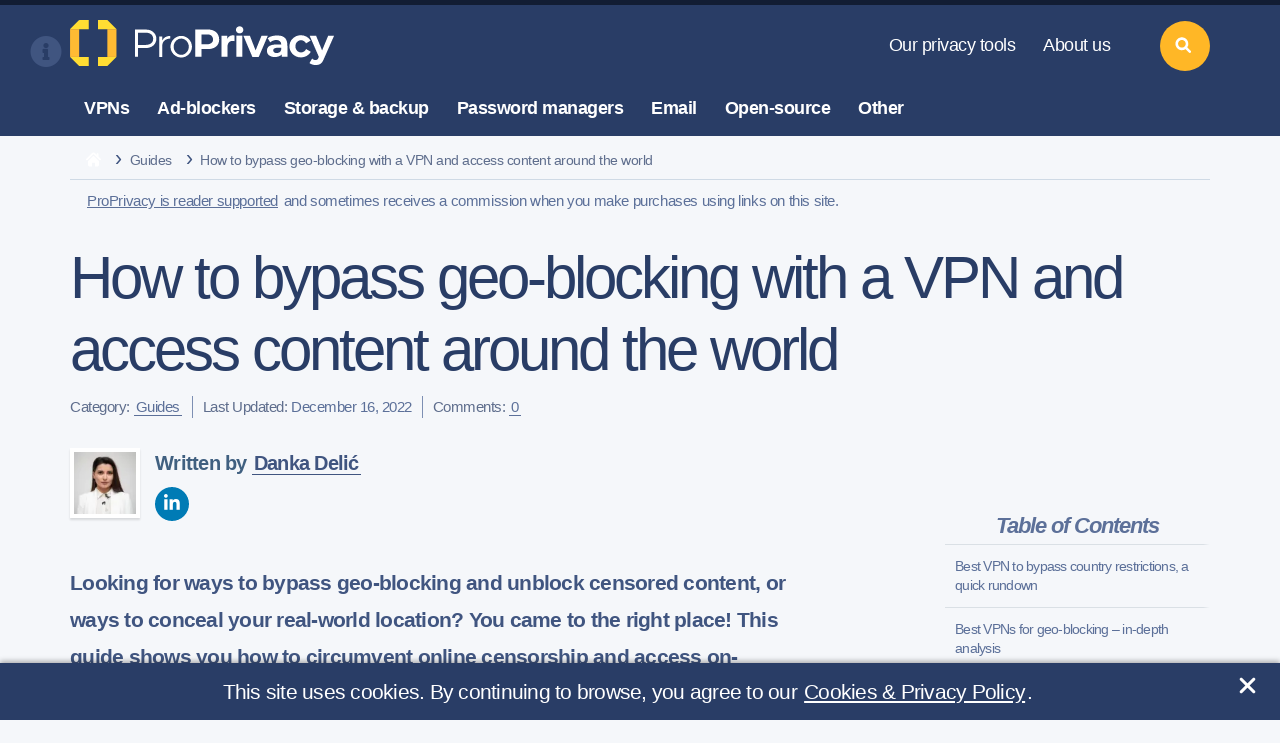

--- FILE ---
content_type: text/html; charset=UTF-8
request_url: https://proprivacy.com/guides/bypass-geo-blocking-with-a-vpn
body_size: 70230
content:
<!DOCTYPE html>
<html lang="en"
	  >
<head>
	

	
	<meta charset="utf-8">
<meta name="viewport" content="width=device-width, initial-scale=1, shrink-to-fit=no">
<meta name="referrer" content="no-referrer">

<meta http-equiv="X-UA-Compatible" content="IE=edge">

<link rel="apple-touch-icon" sizes="180x180" href="/apple-touch-icon.png">
<link rel="icon" type="image/png" sizes="32x32" href="/favicon-32x32.png">
<link rel="icon" type="image/png" sizes="16x16" href="/favicon-16x16.png">
<link rel="manifest" href="/site.webmanifest">
<link rel="mask-icon" href="/safari-pinned-tab.svg" color="#5bbad5">
<meta name="msapplication-TileColor" content="#294766">
<meta name="theme-color" content="#ffffff">
<script>var locale = "en"</script>

	
	<style>
			@font-face {
				font-family: 'Icon';
				src: url('/fonts/icon.woff2') format('woff2'),
				url('/fonts/icon.woff') format('woff');
				font-weight: normal;
				font-style: normal;
				font-display: swap;
			}

			@font-face {
				font-family: 'Bullet';
				src: url('/fonts/bullet.woff2') format('woff2'),
				url('/fonts/bullet.woff') format('woff');
				font-weight: normal;
				font-style: normal;
				font-display: swap;
			}
		</style>

	
	<link type="text/css" rel="stylesheet" href="/css/base_post.css?id=1c4e980304515a3b93bb8d85748cc1f1" />
			
	
						<meta name="description" content="Looking to bypass geo-blocking and access censored content? This guide shows you how to circumvent online censorship with the help of a VPN.">
								<title>How to bypass geo-blocking and unlock content around the world</title>
								<meta name="image" property="og:image" content="https://cdn.proprivacy.com/storage/images/proprivacy/2022/03/shutterstock-1232923192png-featured_image-default.png">
								<meta property="og:locale" content="en_US">
								<meta property="og:site_name" content="ProPrivacy.com">
								<meta property="og:type" content="website">
								<meta property="og:url" content="https://proprivacy.com/guides/bypass-geo-blocking-with-a-vpn">
								<link rel="canonical" href="https://proprivacy.com/guides/bypass-geo-blocking-with-a-vpn">
								<meta name="robots" content="index, follow">
								<meta name="twitter:card" content="summary_large_image">
								<meta name="twitter:creator" content="@weareproprivacy">
								<meta name="twitter:image" content="https://cdn.proprivacy.com/storage/images/proprivacy/2022/03/shutterstock-1232923192png-featured_image-default.png">
								<meta name="twitter:site" content="@weareproprivacy">
								<meta name="msvalidate.01" content="E6C84AF0CDC442DEF89EC765B6CFE068">
								<meta name="yandex-verification" content="4528aa7d642fd813">
								<meta property="og:title" content="How to bypass geo-blocking and unlock content around the world">
								<meta property="og:description" content="Looking to bypass geo-blocking and access censored content? This guide shows you how to circumvent online censorship with the help of a VPN.">
								<meta name="twitter:title" content="How to bypass geo-blocking and unlock content around the world">
								<meta name="twitter:description" content="Looking to bypass geo-blocking and access censored content? This guide shows you how to circumvent online censorship with the help of a VPN.">
				
	<script type="text/javascript">
		var url = window.location.search;
		let params = url.replace("?", ''); // remove the ?
		if (params) {
			document.querySelector('meta[name="robots"]').setAttribute('content', 'noindex, nofollow');
		} // if
	</script>

	
			<!-- Google tag (gtag.js) Google Analytics 4 property. -->
<script async src="https://www.googletagmanager.com/gtag/js?id=G-1M3GD374X5"></script>
<script>
	window.dataLayer = window.dataLayer || [];
	function gtag(){dataLayer.push(arguments);}
	gtag('js', new Date());
	gtag('config', 'G-1M3GD374X5');
</script>
		<!-- Google tag (gtag.js) -->
<!-- PPC tracking script -->
<script async src="https://www.googletagmanager.com/gtag/js?id=AW-16691905510"></script>
<script>
	window.dataLayer = window.dataLayer || [];
	function gtag(){dataLayer.push(arguments);}
	gtag('js', new Date());
	gtag('config', 'AW-16691905510');
</script>
		


	
	<meta name="p:domain_verify" content="1f7bd565fb1a0648bb6ef3dba57efa93"/>
	

	
	<meta name="csrf-token" content="cTY4QY9GUIfY5NWZZrZHcEN0sIAOjNToSgFaVhan">
</head>
<body class="page-post">

																			

<header class="tw-main-header">
	<a class="tw-logo" href="https://proprivacy.com" rel="home">
		<svg xmlns="http://www.w3.org/2000/svg" xmlns:xlink="http://www.w3.org/1999/xlink" version="1.1" id="Layer_1" x="0px" y="0px" viewBox="81 215 976 167" xml:space="preserve" width="100%" height="100%" alt="Welcome to ProPrivacy!" title="Welcome to ProPrivacy!">
<style type="text/css">
	.st0{fill:#FFDD33;}
	.st1{fill:#FFBB33;}
	.logo-text-color{fill:#FFFFFF;}
</style>
	<g>
		<polygon class="st0" points="114.03,215.32 81.08,248.27 114.03,248.27 148.26,248.27 148.26,215.32  "></polygon>
		<polygon class="st0" points="114.03,382.08 81.08,349.13 114.03,349.13 148.26,349.13 148.26,382.08  "></polygon>
		<polygon class="st1" points="81.08,248.27 81.08,276.86 81.08,282.5 81.08,349.13 114.03,349.13 114.03,282.5 114.03,276.86    114.03,248.27  "></polygon>
		<polygon class="st0" points="215.91,215.32 248.86,248.27 215.91,248.27 181.68,248.27 181.68,215.32  "></polygon>
		<polygon class="st0" points="215.91,382.08 248.86,349.13 215.91,349.13 181.68,349.13 181.68,382.08  "></polygon>
		<polygon class="st1" points="248.86,248.27 248.86,276.86 248.86,282.5 248.86,349.13 215.91,349.13 215.91,282.5 215.91,276.86    215.91,248.27  "></polygon>
	</g>
	<path class="logo-text-color" d="M579.84,320.57h-23.65v27.66h-22.25v-98.76h46.48c22.32,0,39.9,13.22,39.9,36.55  C620.32,309.65,601.16,320.57,579.84,320.57z M579.25,267.53h-23.07v35.3h22.95c9.22,0,18.87-5.59,18.87-16.66  S591.17,267.53,579.25,267.53z"></path>
	<path class="logo-text-color" d="M675.74,291.92c-2.16-0.58-6.38-0.97-8.25-0.97c-12.67,0-16.85,12.17-16.85,18.08v39.67h-21.74v-76.32h20.88  v10.37h0.29c3.6-7.2,10.66-12.39,19.44-12.39c1.87,0,4.83,0.71,5.98,1.14L675.74,291.92z"></path>
	<path class="logo-text-color" d="M694.23,263.71c-7.63,0-13.54-5.91-13.54-12.96c0-6.91,5.91-12.96,13.54-12.96c7.49,0,13.54,5.76,13.54,12.96  C707.77,258.1,701.72,263.71,694.23,263.71z"></path>
	<rect x="682.42" y="271.75" class="logo-text-color" width="21.53" height="76.72"></rect>
	<path class="logo-text-color" d="M763.31,349.12h-23l-32.7-77.36h23.53l20.51,52.98h0.43l21.31-52.72h22.72L763.31,349.12z"></path>
	<path class="logo-text-color" d="M795.74,281.2c9.04-8.18,22.89-9.85,35.52-9.85c26.04,0,35.71,12.2,35.71,39.14v38.37h-20.3v-8.91h-0.47  c-3.9,6.1-15.88,9.67-25.08,9.67c-12.32,0-28.23-5.8-28.23-23.22c0-24.4,29.12-22.87,51.73-22.87v-1.19  c0-7.29-7.01-14.13-14.94-14.77c-6.38-0.51-15.25,0.78-25.02,8.43L795.74,281.2z M844.89,315.55h-4.58  c-14.57-0.39-24.65,1.34-24.65,10.12c0,5.65,6.72,9.41,11.86,9.41c12.77,0,17.37-7.77,17.37-17V315.55z"></path>
	<path class="logo-text-color" d="M998.81,356.18c-5.76,14.98-12.8,22.44-30.81,22.44c-11.44,0-21.21-7.12-21.21-7.12l9.44-16.42  c8.28,8.28,19.82,5.6,22.12-0.6l2.3-5.91l-33.4-76.57h23.34l21.6,52.96h0.43l21.9-53.23h21.35L998.81,356.18z"></path>
	<path class="logo-text-color" d="M951.52,330.43c-7.1,12.19-20.53,20.41-35.93,20.41c-22.81,0-41.31-18.05-41.31-40.31  c0-22.25,18.5-40.3,41.31-40.3c15.04,0,28.2,7.84,35.42,19.56l-16.84,10.06c-3.47-6.88-10.18-11.55-17.89-11.55  c-11.27,0-20.4,9.95-20.4,22.23c0,12.29,9.13,22.24,20.4,22.24c8.02,0,14.97-5.05,18.29-12.4L951.52,330.43z"></path>
	<g>
		<path class="logo-text-color" d="M315.86,249.76h40.51c20.62,0,36.73,13.85,36.73,33.47c0,19.63-16.12,33.47-36.73,33.47h-29.18v32.13h-11.32   V249.76z M354.34,305.45c16.26,0,27.3-8.22,27.3-22.21c0-14-11.03-22.21-27.3-22.21h-27.15v44.43H354.34z"></path>
		<path class="logo-text-color" d="M443.61,272.7v9.73c-16.99,0-29.04,10.45-29.04,25.12v41.96h-10.89v-75.06h10.89v14.66   C419.08,279.09,429.82,272.7,443.61,272.7z"></path>
		<path class="logo-text-color" d="M444.19,311.91c0-21.34,17.86-39.2,38.91-39.2c21.05,0,38.76,17.86,38.76,39.2s-17.71,39.35-38.76,39.35   C462.05,351.25,444.19,333.25,444.19,311.91z M510.4,311.91c0-15.97-12.49-29.47-27.29-29.47c-14.95,0-27.44,13.5-27.44,29.47   c0,16.12,12.49,29.62,27.44,29.62C497.91,341.52,510.4,328.02,510.4,311.91z"></path>
	</g>
</svg>
	</a>
	<nav class="tw-nav-static">
		<ul class="hover-stroke">
			<li class="navigation-list">
				<a href="https://proprivacy.com/tools-hub">Our privacy tools</a>
				<div class="more">More<span class="caret-down">&nbsp;&#9660;</span></div>
				<div class="tw-dropdown" style="display: none;">
					<div class="dropdown-group">
						<ul>
							<li><a href="https://proprivacy.com/tools/blockedinchina">Blocked in China testing tool</a></li>

							<li><a href="https://proprivacy.com/tools/password-strength-checker">Password strength checker</a></li>
							<li><a href="https://proprivacy.com/tools/ruinmysearchhistory">Ruin my search history</a></li>
							<li><a href="https://proprivacy.com/tools/vpn-leak-tool">VPN leak-testing tool</a></li>
							<li><a href="https://proprivacy.com/tools/what-is-my-ip">What is my IP address</a></li>
							<li><a href="https://proprivacy.com/tools/world-privacy-report">World privacy report</a></li>
						</ul>
					</div>
				</div>
			</li>
			<li class="navigation-list">
				<a href="https://proprivacy.com/about-us">About us</a>
				<div class="more">More<span class="caret-down">&nbsp;&#9660;</span></div>
				<div class="tw-dropdown" style="display: none;">
					<div class="dropdown-group">
						<ul>
							<li><a href="https://proprivacy.com/about-us">Meet the team</a></li>
							<li><a href="https://proprivacy.com/disclaimer">Our business model</a></li>
							<li><a href="https://proprivacy.com/contact-us">Contact us</a></li>
						</ul>
					</div>
					<div class="tw-social">
						<a href="https://www.facebook.com/weareproprivacy" aria-label="facebook" target="_blank" rel="noopener noreferrer nofollow" title="Facebook Page"><svg width="15" height="15" class="icon-facebook" version="1.1" viewBox="0 0 512 512" width="100%" xml:space="preserve" xmlns="http://www.w3.org/2000/svg" xmlns:xlink="http://www.w3.org/1999/xlink">
	<style type="text/css">
		.footericonscta0{fill:#7D8FB3;}
	</style>
	<path class="footericonscta0" d="M374.245,285.825l14.104,-91.961l-88.233,0l0,-59.677c0,-25.159 12.325,-49.682 51.845,-49.682l40.117,0l0,-78.291c0,0 -36.408,-6.214 -71.214,-6.214c-72.67,0 -120.165,44.042 -120.165,123.775l0,70.089l-80.777,0l0,91.961l80.777,0l0,222.31c16.197,2.542 32.798,3.865 49.709,3.865c16.911,0 33.512,-1.323 49.708,-3.865l0,-222.31l74.129,0Z" />
</svg></a>
						<a href="https://twitter.com/weareproprivacy" aria-label="twitter" target="_blank" rel="noopener noreferrer nofollow" title="Twitter Profile"><svg width="15" height="15" class="icon-twitter" version="1.1" viewBox="0 0 512 512" width="100%" xml:space="preserve" xmlns="http://www.w3.org/2000/svg" xmlns:xlink="http://www.w3.org/1999/xlink">
	<path style="fill:#7D8FB3;" d="M161.014,464.013c193.208,0 298.885,-160.071 298.885,-298.885c0,-4.546 0,-9.072 -0.307,-13.578c20.558,-14.871 38.305,-33.282 52.408,-54.374c-19.171,8.495 -39.51,14.065 -60.334,16.527c21.924,-13.124 38.343,-33.782 46.182,-58.102c-20.619,12.235 -43.18,20.859 -66.703,25.498c-19.862,-21.121 -47.602,-33.112 -76.593,-33.112c-57.682,0 -105.145,47.464 -105.145,105.144c0,8.002 0.914,15.979 2.722,23.773c-84.418,-4.231 -163.18,-44.161 -216.494,-109.752c-27.724,47.726 -13.379,109.576 32.522,140.226c-16.715,-0.495 -33.071,-5.005 -47.677,-13.148l0,1.331c0.014,49.814 35.447,93.111 84.275,102.974c-15.464,4.217 -31.693,4.833 -47.431,1.802c13.727,42.685 53.311,72.108 98.14,72.95c-37.19,29.227 -83.157,45.103 -130.458,45.056c-8.358,-0.016 -16.708,-0.522 -25.006,-1.516c48.034,30.825 103.94,47.18 161.014,47.104" />
</svg></a>
						<a href="https://www.youtube.com/channel/UCM0VNOWHnCZaM4zc6RIvXxg" aria-label="youtube" target="_blank" rel="noopener noreferrer nofollow" title="YouTube Channel"><svg width="15" height="15" class="icon-youtube" version="1.1" viewBox="0 0 512 512" xml:space="preserve" xmlns="http://www.w3.org/2000/svg" xmlns:xlink="http://www.w3.org/1999/xlink">
	<g>
		<path style="fill:#7D8FB3;" d="M501.299,132.766c-5.888,-22.03 -23.234,-39.377 -45.264,-45.264c-39.932,-10.701 -200.037,-10.701 -200.037,-10.701c0,0 -160.105,0 -200.038,10.701c-22.025,5.887 -39.376,23.234 -45.264,45.264c-10.696,39.928 -10.696,123.236 -10.696,123.236c0,0 0,83.308 10.696,123.232c5.888,22.03 23.239,39.381 45.264,45.268c39.933,10.697 200.038,10.697 200.038,10.697c0,0 160.105,0 200.037,-10.697c22.03,-5.887 39.376,-23.238 45.264,-45.268c10.701,-39.924 10.701,-123.232 10.701,-123.232c0,0 0,-83.308 -10.701,-123.236Z" />
		<path d="M204.796,332.803l133.018,-76.801l-133.018,-76.801l0,153.602Z" style="fill:#FFF;" />
	</g>
</svg></a>
						<a href="https://www.instagram.com/weareproprivacy" aria-label="instagram" target="_blank" rel="noopener noreferrer nofollow" title="Instagram Profile"><svg width="15" height="15" class="icon-instagram" version="1.1" viewBox="0 0 600 600" xml:space="preserve" xmlns="http://www.w3.org/2000/svg" xmlns:xlink="http://www.w3.org/1999/xlink">
	<style type="text/css">
		.footericonscta0{fill:#7D8FB3;}
	</style>
	<g transform="matrix(1.01619,0,0,1.01619,44,43.8384)">
		<path class="footericonscta0" d="M251.921,0.159C183.503,0.159 174.924,0.449 148.054,1.675C121.24,2.899 102.927,7.157 86.902,13.385C70.336,19.823 56.287,28.437 42.282,42.442C28.277,56.447 19.663,70.496 13.225,87.062C6.997,103.086 2.739,121.399 1.515,148.213C0.289,175.083 0,183.662 0,252.08C0,320.497 0.289,329.076 1.515,355.946C2.739,382.76 6.997,401.073 13.225,417.097C19.663,433.663 28.277,447.712 42.282,461.718C56.287,475.723 70.336,484.337 86.902,490.775C102.927,497.002 121.24,501.261 148.054,502.484C174.924,503.71 183.503,504 251.921,504C320.338,504 328.917,503.71 355.787,502.484C382.601,501.261 400.914,497.002 416.938,490.775C433.504,484.337 447.553,475.723 461.559,461.718C475.564,447.712 484.178,433.663 490.616,417.097C496.843,401.073 501.102,382.76 502.325,355.946C503.551,329.076 503.841,320.497 503.841,252.08C503.841,183.662 503.551,175.083 502.325,148.213C501.102,121.399 496.843,103.086 490.616,87.062C484.178,70.496 475.564,56.447 461.559,42.442C447.553,28.437 433.504,19.823 416.938,13.385C400.914,7.157 382.601,2.899 355.787,1.675C328.917,0.449 320.338,0.159 251.921,0.159ZM251.921,45.551C319.186,45.551 327.154,45.807 353.718,47.019C378.28,48.14 391.619,52.244 400.496,55.693C412.255,60.263 420.647,65.723 429.462,74.538C438.278,83.353 443.737,91.746 448.307,103.504C451.757,112.381 455.861,125.72 456.981,150.282C458.193,176.846 458.45,184.814 458.45,252.08C458.45,319.345 458.193,327.313 456.981,353.877C455.861,378.439 451.757,391.778 448.307,400.655C443.737,412.414 438.278,420.806 429.462,429.621C420.647,438.437 412.255,443.896 400.496,448.466C391.619,451.916 378.28,456.02 353.718,457.14C327.158,458.352 319.191,458.609 251.921,458.609C184.65,458.609 176.684,458.352 150.123,457.14C125.561,456.02 112.222,451.916 103.345,448.466C91.586,443.896 83.194,438.437 74.378,429.621C65.563,420.806 60.103,412.414 55.534,400.655C52.084,391.778 47.98,378.439 46.859,353.877C45.647,327.313 45.391,319.345 45.391,252.08C45.391,184.814 45.647,176.846 46.859,150.282C47.98,125.72 52.084,112.381 55.534,103.504C60.103,91.746 65.563,83.353 74.378,74.538C83.194,65.723 91.586,60.263 103.345,55.693C112.222,52.244 125.561,48.14 150.123,47.019C176.687,45.807 184.655,45.551 251.921,45.551Z" />
		<path class="footericonscta0" d="M251.921,336.053C205.543,336.053 167.947,298.457 167.947,252.08C167.947,205.702 205.543,168.106 251.921,168.106C298.298,168.106 335.894,205.702 335.894,252.08C335.894,298.457 298.298,336.053 251.921,336.053ZM251.921,122.715C180.474,122.715 122.556,180.633 122.556,252.08C122.556,323.526 180.474,381.444 251.921,381.444C323.367,381.444 381.285,323.526 381.285,252.08C381.285,180.633 323.367,122.715 251.921,122.715Z" />
		<path class="footericonscta0" d="M416.627,117.604C416.627,134.3 403.092,147.834 386.396,147.834C369.701,147.834 356.166,134.3 356.166,117.604C356.166,100.908 369.701,87.374 386.396,87.374C403.092,87.374 416.627,100.908 416.627,117.604Z" />
	</g>
</svg></a>
						<a href="https://www.linkedin.com/company/weareproprivacy" aria-label="linkedin" target="_blank" rel="noopener noreferrer nofollow" title="LinkedIn Profile"><svg width="15" height="15" class="icon-linked-in" xmlns="http://www.w3.org/2000/svg" width="24" height="24" viewBox="0 0 24 24">
	<path style="fill:#7D8FB3;" d="M4.98 3.5c0 1.381-1.11 2.5-2.48 2.5s-2.48-1.119-2.48-2.5c0-1.38 1.11-2.5 2.48-2.5s2.48 1.12 2.48 2.5zm.02 4.5h-5v16h5v-16zm7.982 0h-4.968v16h4.969v-8.399c0-4.67 6.029-5.052 6.029 0v8.399h4.988v-10.131c0-7.88-8.922-7.593-11.018-3.714v-2.155z"/>
</svg></a>
						<a href="https://proprivacy.com/feed" aria-label="feeds" target="_blank" rel="noopener noreferrer nofollow" title="RSS Feed"><svg width="15" height="15" class="icon-feed" version="1.1" viewBox="0 0 56.693 56.693" xml:space="preserve" xmlns="http://www.w3.org/2000/svg" xmlns:xlink="http://www.w3.org/1999/xlink">
	<style type="text/css">
		.footericonscta0{fill:#7D8FB3;}
	</style>
	<path class="footericonscta0" d="M3.428,31.085c6.19,0,12.009,2.418,16.382,6.816c4.381,4.398,6.793,10.256,6.793,16.492h9.539  c0-18.113-14.676-32.848-32.714-32.848V31.085z M3.443,14.174c22.061,0,40.01,18.047,40.01,40.231h9.539  c0-27.445-22.229-49.77-49.549-49.77V14.174z M16.634,47.741c0,3.648-2.959,6.607-6.607,6.607S3.42,51.39,3.42,47.741  c0-3.65,2.958-6.607,6.606-6.607S16.634,44.091,16.634,47.741z"/>
</svg></a>
					</div>
				</div>
			</li>
		</ul>
	</nav>
	<nav class="tw-nav-categories">
		<ul class="hover-fill">
			<li class="navigation-list">
				<a href="https://proprivacy.com/vpn">VPNs</a>
				<div class="more">More<span class="caret-down">&nbsp;&#9660;</span></div>
				<div class="tw-dropdown dropdown-two-col" style="display: none;">
					<div class="dropdown-group">
						<a class="ul-title" href="https://proprivacy.com/vpn/guides">VPN guides</a>
						<ul class="inner-list">
							<li><a href="https://proprivacy.com/vpn/guides/what-is-vpn-beginners-guide">What is a VPN?</a></li>
							<li><a href="https://proprivacy.com/vpn/comparison/best-vpn-services">Best VPN services</a></li>
							<li><a href="https://proprivacy.com/vpn/comparison/best-cheap-vpn-service">Best cheap VPNs</a></li>
							<li><a href="https://proprivacy.com/vpn/comparison/unblock-netflix-vpn">Best Netflix VPNs</a></li>
							<li><a href="https://proprivacy.com/vpn/comparison/best-vpns-for-uae">Best VPNs for UAE</a></li>
							<li><a href="https://proprivacy.com/vpn/comparison/best-vpn-torrenting">Best VPNs for torrenting</a></li>
							<li><a href="https://proprivacy.com/vpn/comparison"><em>More VPN comparisons</em></a></li>
						</ul>
					</div>
					<div class="dropdown-group">
						<a class="ul-title" href="https://proprivacy.com/vpn/reviews">VPN reviews</a>
						<ul class="inner-list">
															<li><a href="/vpn/review/expressvpn">ExpressVPN review</a></li>
								<li><a href="/vpn/review/nordvpn">NordVPN review</a></li>
								<li><a href="/vpn/review/privateinternetaccess">Private Internet Access review</a></li>
								<li><a href="/vpn/review/privatevpn">PrivateVPN review</a></li>
								<li><a href="/vpn/review/surfshark">Surfshark review</a></li>
								<li><a href="/vpn/review/ipvanish">IPVanish review</a></li>
								<li><a href="/vpn/review/cyberghost">CyberGhost review</a></li>
													</ul>
					</div>
				</div>
			</li>
			<li class="navigation-list">
				<a href="https://proprivacy.com/adblocker">Ad-blockers</a>
				<div class="more">More<span class="caret-down">&nbsp;&#9660;</span></div>
				<div class="tw-dropdown dropdown-two-col" style="display: none;">
					<div class="dropdown-group">
						<a class="ul-title" href="https://proprivacy.com/adblocker/guides">Ad-blocker guide</a>
						<ul>
							<li><a href="https://proprivacy.com/adblocker/comparison/best-ad-blockers">Best ad-block software</a></li>
							<li><a href="https://proprivacy.com/adblocker/comparison/adblock-chrome">Best Chrome ad-block extensions</a></li>
							<li><a href="https://proprivacy.com/adblocker/comparison/best-adblock-iphone">Best ad-blockers for iPhone &amp; iPad</a></li>
							<li><a href="https://proprivacy.com/adblocker/guides/u-block-the-new-adblock">uBlock Vs Adblocker</a></li>
							<li><a href="https://proprivacy.com/adblocker/comparison"><em>More ad-blocker comparisons</em></a></li>
						</ul>
					</div>
					<div class="dropdown-group">
						<a class="ul-title" href="https://proprivacy.com/adblocker/reviews">Ad-blocker reviews</a>
						<ul>
															<li><a href="/adblocker/review/privacybadger">Privacy Badger review</a></li>
								<li><a href="/adblocker/review/ublockorigin">uBlock Origin review</a></li>
								<li><a href="/adblocker/review/noscript">NoScript review</a></li>
													</ul>
					</div>
				</div>
			</li>
			<li class="navigation-list">
				<a href="https://proprivacy.com/cloud">Storage &amp; backup</a>
				<div class="more">More<span class="caret-down">&nbsp;&#9660;</span></div>
				<div class="tw-dropdown dropdown-two-col" style="display: none;">
					<div class="dropdown-group">
						<a class="ul-title" href="https://proprivacy.com/cloud/guides">Storage &amp; backup guides</a>
						<ul>
							<li><a href="https://proprivacy.com/cloud/comparison/5-best-cloud-backup">Best cloud backup services</a></li>
							<li><a href="https://proprivacy.com/cloud/comparison/free-backup-services">Best free cloud storage services</a></li>
							<li><a href="https://proprivacy.com/cloud/comparison/cloud-backups-for-photographers">Best cloud storage for photographers</a></li>
							<li><a href="https://proprivacy.com/cloud/comparison/cloud-storage-mac">Best cloud storage for Mac</a></li>
							<li><a href="https://proprivacy.com/cloud/comparison/best-nas-backup">Best NAS backup services</a></li>
							<li><a href="https://proprivacy.com/cloud/guides/how-secure-is-cloud-storage">How secure is cloud storage?</a></li>
							<li><a href="https://proprivacy.com/cloud/comparison"><em>More storage &amp; backup comparisons</em></a></li>
						</ul>
					</div>
					<div class="dropdown-group">
						<a class="ul-title" href="https://proprivacy.com/cloud/reviews">Storage &amp; backup reviews</a>
						<ul>
															<li><a href="/cloud/review/synccom">Sync.com review</a></li>
								<li><a href="/cloud/review/nordlocker">NordLocker review</a></li>
								<li><a href="/cloud/review/idrive">IDrive review</a></li>
								<li><a href="/cloud/review/livedrive">Livedrive review</a></li>
								<li><a href="/cloud/review/tresorit">Tresorit review</a></li>
								<li><a href="/cloud/review/mega">MEGA review</a></li>
								<li><a href="/cloud/review/pcloud">pCloud review</a></li>
													</ul>
					</div>
				</div>
			</li>
			<li class="navigation-list">
				<a href="https://proprivacy.com/password-manager">Password managers</a>
				<div class="more">More<span class="caret-down">&nbsp;&#9660;</span></div>
				<div class="tw-dropdown dropdown-two-col" style="display: none;">
					<div class="dropdown-group">
						<a class="ul-title" href="https://proprivacy.com/password-manager/guides">Password manager guides</a>
						<ul>
							<li><a href="https://proprivacy.com/password-manager/comparison/best-password-managers">Best password managers</a></li>
							<li><a href="https://proprivacy.com/password-manager/comparison/free-password-managers">Best free password managers</a></li>
							<li><a href="https://proprivacy.com/password-manager/comparison/5-password-managers-mac">Best password managers for Mac</a></li>
							<li><a href="https://proprivacy.com/password-manager/guides/keep-passwords-safe-with-password-managers">How to keep passwords safe</a></li>
							<li><a href="https://proprivacy.com/password-manager/comparison"><em>More password manager comparisons</em></a></li>
						</ul>
					</div>
					<div class="dropdown-group">
						<a class="ul-title" href="https://proprivacy.com/password-manager/reviews">Password manager reviews</a>
						<ul>
															<li><a href="/password-manager/review/dashlane">DashLane review</a></li>
								<li><a href="/password-manager/review/roboform">RoboForm review</a></li>
								<li><a href="/password-manager/review/1password">1Password review</a></li>
								<li><a href="/password-manager/review/nordpass">NordPass review</a></li>
								<li><a href="/password-manager/review/keeper">Keeper review</a></li>
								<li><a href="/password-manager/review/stickypassword">Sticky Password review</a></li>
								<li><a href="/password-manager/review/bitwarden">BitWarden review</a></li>
													</ul>
					</div>
				</div>
			</li>
			<li class="navigation-list">
				<a href="https://proprivacy.com/email">Email</a>
				<div class="more">More<span class="caret-down">&nbsp;&#9660;</span></div>
				<div class="tw-dropdown dropdown-two-col" style="display: none;">
					<div class="dropdown-group">
						<a class="ul-title" href="https://proprivacy.com/email/guides">Email guides</a>
						<ul>
							<li><a href="https://proprivacy.com/email/comparison/secure-privacy-email-options">Secure privacy email options</a></li>
							<li><a href="https://proprivacy.com/email/comparison/free-secure-email">Best free secure email providers</a></li>
							<li><a href="https://proprivacy.com/email/comparison/gmail-alternatives">The best Gmail alternatives</a></li>
							<li><a href="https://proprivacy.com/email/guides/delete-my-gmail-account-permanently">How to delete your Gmail account</a></li>
							<li><a href="https://proprivacy.com/email/guides/digital-signature">PGP digital signature guide</a></li>
							<li><a href="https://proprivacy.com/email/comparison"><em>More email comparisons</em></a></li>
						</ul>
					</div>
					<div class="dropdown-group">
						<a class="ul-title" href="https://proprivacy.com/email/reviews">Email reviews</a>
						<ul>
															<li><a href="/email/review/startmail">StartMail review</a></li>
								<li><a href="/email/review/protonmail">ProtonMail review</a></li>
								<li><a href="/email/review/mailfence">MailFence review</a></li>
								<li><a href="/email/review/hushmail">HushMail review</a></li>
								<li><a href="/email/review/securemyemail">SecureMyEmail review</a></li>
								<li><a href="/email/review/tutanota">Tutanota review</a></li>
								<li><a href="/email/review/posteo">Posteo review</a></li>
													</ul>
					</div>
				</div>
			</li>
			<li class="navigation-list">
				<div class="tw-no-link">Open-source</div>
				<div class="more">More<span class="caret-down">&nbsp;&#9660;</span></div>
				<div class="tw-dropdown dropdown-two-col" style="display: none;">
					<div class="dropdown-group">
						<div class="ul-title tw-no-link">Open-source guides</div>
						<ul>
							<li><a href="https://proprivacy.com/vpn/guides/dd-wrt">The ultimate DD-WRT guide</a></li>
							<li><a href="https://proprivacy.com/password-manager/guides/open-source-proprietary-password-managers">Open source vs proprietary password managers</a></li>
							<li><a href="https://proprivacy.com/guides/why-open-source-is-so-important">Why is open-source important?</a></li>
							<li><a href="https://proprivacy.com/privacy-service/guides/windows-alternative">Best alternatives for Windows</a></li>
						</ul>
					</div>
					<div class="dropdown-group">
						<div class="ul-title tw-no-link">Open-source reviews</div>
						<ul>
															<li><a href="/vpn/review/tunnelblick">Tunnelblick review</a></li>
								<li><a href="/password-manager/review/keepass">KeePass review</a></li>
								<li><a href="/password-manager/review/passbolt">Passbolt review</a></li>
								<li><a href="/open-source/review/qbitorrent">qBitorrent review</a></li>
								<li><a href="/password-manager/review/passwordsafe">Password Safe review</a></li>
													</ul>
					</div>
				</div>
			</li>
			<li class="navigation-list">
				<a href="https://proprivacy.com/privacy-service">Other</a>
				<div class="more">More<span class="caret-down">&nbsp;&#9660;</span></div>
				<div class="tw-dropdown dropdown-two-col" style="display: none;">
					<div class="dropdown-group">
						<a class="ul-title" href="https://proprivacy.com/privacy-service/guides">Other guides</a>
						<ul>
							<li><a href="https://proprivacy.com/privacy-service/comparison/most-secure-browsers">Most secure browsers</a></li>
							<li><a href="https://proprivacy.com/antivirus/comparison/best-antivirus">Best antivirus software</a></li>
							<li><a href="https://proprivacy.com/privacy-service/comparison/5-secure-private-messengers">Best secure private messengers</a></li>
							<li><a href="https://proprivacy.com/privacy-service/comparison/private-search-engines">Best private search engines</a></li>
							<li><a href="https://proprivacy.com/guides/the-ultimate-privacy-guide">The ultimate online privacy guide</a></li>
							<li><a href="https://proprivacy.com/privacy-service/guides/ultimate-tor-browser-guide">The ultimate Tor browser guide</a></li>
							<li><a href="https://proprivacy.com/privacy-service/guides/which-linux-distro-best-for-privacy">Best Linux distros for privacy</a></li>
							<li><a href="https://proprivacy.com/privacy-service/comparison"><em>More privacy service comparisons</em></a></li>
						</ul>
					</div>
					<div class="dropdown-group">
						<a class="ul-title" href="https://proprivacy.com/privacy-service/reviews">Other reviews</a>
						<ul>
															<li><a href="/privacy-service/review/w10privacy">W10Privacy review</a></li>
								<li><a href="/vpn/review/fsecurefreedome">F-Secure review</a></li>
								<li><a href="/vpn/review/disconnect">Disconnect Search review</a></li>
													</ul>
					</div>
				</div>
			</li>
		</ul>
	</nav>
	<a class="tw-search" href="#" title="Search"><svg width="40" height="40" class="icon-search" xmlns="http://www.w3.org/2000/svg" xmlns:xlink="http://www.w3.org/1999/xlink" version="1.1" viewBox="-60 20 230 60" xml:space="preserve">
	<path d="M 87.803 77.194 L 68.212 57.602 c 9.5 -14.422 7.912 -34.054 -4.766 -46.732 c 0 0 -0.001 0 -0.001 0 c -14.495 -14.493 -38.08 -14.494 -52.574 0 c -14.494 14.495 -14.494 38.079 0 52.575 c 7.248 7.247 16.767 10.87 26.287 10.87 c 7.134 0 14.267 -2.035 20.445 -6.104 l 19.591 19.591 C 78.659 89.267 80.579 90 82.498 90 s 3.84 -0.733 5.305 -2.197 C 90.732 84.873 90.732 80.124 87.803 77.194 z M 21.48 52.837 c -8.645 -8.646 -8.645 -22.713 0 -31.358 c 4.323 -4.322 10 -6.483 15.679 -6.483 c 5.678 0 11.356 2.161 15.678 6.483 c 8.644 8.644 8.645 22.707 0.005 31.352 c -0.002 0.002 -0.004 0.003 -0.005 0.005 c -0.002 0.002 -0.003 0.003 -0.004 0.005 C 44.184 61.481 30.123 61.48 21.48 52.837 z" style="stroke: none; stroke-width: 1; stroke-dasharray: none; stroke-linecap: butt; stroke-linejoin: miter; stroke-miterlimit: 10; fill: #fff; fill-rule: nonzero; opacity: 1;" transform=" matrix(1 0 0 1 0 0) " stroke-linecap="round" />
</svg></a>
	<a class="tw-mobile-menu-toggle" href="#" title="Site navigation"><svg width="35" height="35" xmlns="http://www.w3.org/2000/svg" viewBox="0 0 448 512">
	<path style="fill:#fff" d="M0 96C0 78.3 14.3 64 32 64H416c17.7 0 32 14.3 32 32s-14.3 32-32 32H32C14.3 128 0 113.7 0 96zM0 256c0-17.7 14.3-32 32-32H416c17.7 0 32 14.3 32 32s-14.3 32-32 32H32c-17.7 0-32-14.3-32-32zM448 416c0 17.7-14.3 32-32 32H32c-17.7 0-32-14.3-32-32s14.3-32 32-32H416c17.7 0 32 14.3 32 32z"/>
</svg></a>
</header>
<div class="tw-header-search">
	<p class="text-center">Looking for something?</p>
	<form class="full search-form" name="search-form" method="GET" action="https://proprivacy.com/search" role="search">
	<input type="search" name="q" aria-label="Enter search keywords" placeholder="e.g. Best Privacy Tools" minlength="3"  autocomplete="off" autofocus required>
	<button class="btn btn-md btn-primary"><i class="icon-search"></i> Search</button>
</form>
</div>

<main>
		<article class="grid-8-1-3 js-toc-wrapper">
		<nav class="breadcrumbs">
		<ul class="breadcrumbs__list container">
			<li class="breadcrumbs__item">
				<a href="/" class="breadcrumbs__link" aria-label="home"><svg width="15" height="15" class="icon-home" version="1.1" xmlns="http://www.w3.org/2000/svg" xmlns:xlink="http://www.w3.org/1999/xlink"  viewBox="0 0 495.398 495.398" xml:space="preserve">
	<path style="fill:#fff" d="M487.083,225.514l-75.08-75.08V63.704c0-15.682-12.708-28.391-28.413-28.391c-15.669,0-28.377,12.709-28.377,28.391v29.941L299.31,37.74c-27.639-27.624-75.694-27.575-103.27,0.05L8.312,225.514c-11.082,11.104-11.082,29.071,0,40.158c11.087,11.101,29.089,11.101,40.172,0l187.71-187.729c6.115-6.083,16.893-6.083,22.976-0.018l187.742,187.747c5.567,5.551,12.825,8.312,20.081,8.312c7.271,0,14.541-2.764,20.091-8.312C498.17,254.586,498.17,236.619,487.083,225.514z"/>
	<path style="fill:#fff" d="M257.561,131.836c-5.454-5.451-14.285-5.451-19.723,0L72.712,296.913c-2.607,2.606-4.085,6.164-4.085,9.877v120.401c0,28.253,22.908,51.16,51.16,51.16h81.754v-126.61h92.299v126.61h81.755c28.251,0,51.159-22.907,51.159-51.159V306.79c0-3.713-1.465-7.271-4.085-9.877L257.561,131.836z"/>
</svg></a>
			</li>
							<li class="breadcrumbs__item">
											<a href="https://proprivacy.com/guides" class="breadcrumbs__link">Guides</a>
									</li>
							<li class="breadcrumbs__item">
											<div class="breadcrumbs__link">How to bypass geo-blocking with a VPN and access content around the world</div>
									</li>
					</ul>
	</nav>
		<div class="full disclosure">
	<small>
		<a href="https://proprivacy.com/disclaimer" target="_blank" rel="noopener noreferrer nofollow">ProPrivacy is reader supported</a> and sometimes receives a commission when you make purchases using links on this site.
	</small>
</div>
		<header class="full post-header js-object-data" data-object-id="9787" data-object-type="article">

			

			<h1>How to bypass geo-blocking with a VPN and access content around the world</h1>
			<dl class="post-meta">
				<dt>Category:</dt>
				<dd><a href="https://proprivacy.com/guides">Guides</a></dd>
				<dt>Last Updated:</dt>
				<dd class="last-updated">December 16, 2022</dd>
				<dt>Comments:</dt>
				<dd><a href="#comments">0</a></dd>
			</dl>
		</header>
		<div class="c8 content">
			<div class="post-meta-author-div">
	<div class="post-meta-author">
		<picture>
			<source type="image/webp" srcset="https://cdn.proprivacy.com/storage/images/2024/01/danka-delicpng-avatar_image-small_webp.webp">				<img class="authorProfile" src="https://cdn.proprivacy.com/storage/images/2024/01/danka-delicpng-avatar_image-small.png" alt="Danka Delić" title="Danka Delić" width="70" height="70">
		</picture>
		
		<div>
			<div class="author-name h5">Written by				<a class="author" href="https://proprivacy.com/author/danka">Danka Delić</a></div>
			<div class="author-social-icons">
													<a href="https://www.linkedin.com/in/danka-delic-3b299a201/" aria-label="linkedin" class="btn btn-sm btn-linkedin"><i class="icon-linkedin-in"></i></a>
											</div>
		</div>
	</div>
</div>

			<div class="article-content">
				<p><strong>Looking for ways to bypass geo-blocking and unblock censored content, or ways to conceal your real-world location? You came to the right place! This guide shows you how to circumvent online censorship and access on-demand streaming platforms (such as Netflix US and BBC iPlayer) from anywhere in the world by using a VPN.</strong></p> <p><div class="divider"> 	<div class="dividerline"><span class="lazy">&nbsp;</span></div> </div> </p> <p>These days, most popular online services, including streaming, gaming, and sports broadcasters, apply geo-restrictions. This means that their content won't be available in certain countries, will differ from region to region, or (as is often the case) both. On top of that, there are countries like China and Egypt that censor a wide range of content &ndash; invariably including some of the world's most popular sites.</p> <p>Luckily, there's an easy way to get around these geo-restrictions and censorship measures. All you need is a <a href="/vpn/guides/what-is-vpn-beginners-guide">Virtual Private Network</a> (VPN), and we've rounded up the best ones for the job.</p> <h2 id="best-vpn-to-bypass-country-restrictions-a-quick-rundown">Best VPN to bypass country restrictions, a quick rundown</h2> <p>Be sure to check out the table below if you're looking for the very best VPNs to beat geo-blocks and restrictions. For a more in-depth analysis of each of these VPNs, keep scrolling.</p> <p><ol class="bb-steroid-list"> 			<li> 							<a  href="/goto/expressvpn/bypassgeoblockingwithvpn_p.1.steroidlist.cta_l.en_pid.9787" rel="sponsored noindex nofollow noopener noreferrer" target="_blank"> 					ExpressVPN 				</a> 						 - <strong>The best VPN to bypass geo-blocking.</strong> It’s fast, packed with features, unblocks everything, and offers a 30-day money-back guarantee.		</li> 					<div class="aalleerrtt aalleerrtt--primary aalleerrtt--no-icon"> 		<div><span id="tip-badge" class="aalleerrtt--label aalleerrtt--label-danger">TIP</span></div> 		<p class="aalleerrtt__content">In our testing we checked that all ExpressVPN plans work for Netflix. The <a href="/goto/expressvpn/bypassgeoblockingwithvpn_p.1.provider-tip_l.en_pid.9787" rel="sponsored noindex nofollow noopener noreferrer" target="_blank">one year plan is the best value</a>: three months free and a 30 day risk-free trial.</p> 	</div> 					<li> 							<a  href="/goto/nordvpn/bypassgeoblockingwithvpn_p.2.steroidlist.cta_l.en_pid.9787" rel="sponsored noindex nofollow noopener noreferrer" target="_blank"> 					NordVPN 				</a> 						 - The most popular VPN for streamers. Super-fast servers in over 60 countries, customizable features, and impressive speeds.		</li> 					<li> 							<a  href="/goto/surfshark/bypassgeoblockingwithvpn_p.3.steroidlist.cta_l.en_pid.9787" rel="sponsored noindex nofollow noopener noreferrer" target="_blank"> 					Surfshark 				</a> 						 - The best VPN for bypassing geo-restrictions on multiple devices at once; cutting-edge privacy features and slick apps for all OS.		</li> 					<li> 							<a  href="/goto/privateinternetaccess/bypassgeoblockingwithvpn_p.4.steroidlist.cta_l.en_pid.9787" rel="sponsored noindex nofollow noopener noreferrer" target="_blank"> 					Private Internet Access 				</a> 						 - A secure VPN for bypassing geo-blocks. Court-proven zero-logs policy, advanced privacy features, and cheap plans.		</li> 					<li> 							<a  href="/goto/privatevpn/bypassgeoblockingwithvpn_p.5.steroidlist.cta_l.en_pid.9787" rel="sponsored noindex nofollow noopener noreferrer" target="_blank"> 					PrivateVPN 				</a> 						 - The cheapest VPN for accessing region-locked content. It offers strong OpenVPN encryption and smart-DNS functionality on every server.		</li> 			</ol> </p> <p><div class="aalleerrtt aalleerrtt--success"> 		<h3>EXPLORE EXPRESSVPN: 30 DAYS RISK-FREE</h3> 		<p dir="ltr">ExpressVPN is extending a complete 30-day trial for those who <a  href="/goto/expressvpn/default_p..loophole_l.en_pid." rel="sponsored noindex nofollow noopener noreferrer" target="_blank">register here.</a> Delve into the best-in-class privacy VPN with zero restrictions for a month, ideal for those eager to bypass geo-blocking with a VPN&nbsp;</p> <p dir="ltr">Straightforward policies&mdash;get in touch within 30 days if you choose to opt-out and claim a full refund. <a  href="/goto/expressvpn/default_p..loophole_l.en_pid." rel="sponsored noindex nofollow noopener noreferrer" target="_blank">Start your ExpressVPN trial now.</a>&nbsp;</p> 	</div> </p> <p><div class="properties-group-sc table-responsive mb-4"> 	<table class="versus-table"> 		<thead> 			<tr> 				<td aria-label="No value"></td> 															<th> TEST WINNER   <a href="/goto/expressvpn/bypassgeoblockingwithvpn_p.1.versus.table_l.en_pid.9787">ExpressVPN</a> </th> 																				<th> <span> <a href="/goto/nordvpn/bypassgeoblockingwithvpn_p.2.versus.table_l.en_pid.9787">NordVPN</a> </span></th> 																				<th> <span> <a href="/goto/surfshark/bypassgeoblockingwithvpn_p.3.versus.table_l.en_pid.9787">Surfshark</a> </span></th> 																				<th> <span> <a href="/goto/privateinternetaccess/bypassgeoblockingwithvpn_p.4.versus.table_l.en_pid.9787">Private Internet Access</a> </span></th> 																				<th> <span> <a href="/goto/privatevpn/bypassgeoblockingwithvpn_p.5.versus.table_l.en_pid.9787">PrivateVPN</a> </span></th> 												</tr> 		</thead> 		<tbody> 				<tr> 			<td>Website</td> 												<td><a href="/goto/expressvpn/bypassgeoblockingwithvpn_p.1.versus.table_l.en_pid.9787">ExpressVPN</a></td> 																<td><a href="/goto/nordvpn/bypassgeoblockingwithvpn_p.2.versus.table_l.en_pid.9787">NordVPN</a></td> 																<td><a href="/goto/surfshark/bypassgeoblockingwithvpn_p.3.versus.table_l.en_pid.9787">Surfshark</a></td> 																<td><a href="/goto/privateinternetaccess/bypassgeoblockingwithvpn_p.4.versus.table_l.en_pid.9787">Private Internet Access</a></td> 																<td><a href="/goto/privatevpn/bypassgeoblockingwithvpn_p.5.versus.table_l.en_pid.9787">PrivateVPN</a></td> 									</tr> 							<tr> 				<td>Ranking for GEO-Blocking</td> 									<td><strong>1</strong></td> 									<td><strong>2</strong></td> 									<td><strong>3</strong></td> 									<td><strong>4</strong></td> 									<td><strong>5</strong></td> 							</tr> 							<tr> 				<td>Performance</td> 									<td> 																														10<br /> 																										</td> 									<td> 																														9<br /> 																										</td> 									<td> 																														9<br /> 																										</td> 									<td> 																														8<br /> 																										</td> 									<td> 																														7<br /> 																										</td> 							</tr> 					<tr> 				<td>Reliability</td> 									<td> 																														9<br /> 																										</td> 									<td> 																														8<br /> 																										</td> 									<td> 																														8<br /> 																										</td> 									<td> 																														8<br /> 																										</td> 									<td> 																														7<br /> 																										</td> 							</tr> 					<tr> 				<td>Free trial</td> 									<td> 																																									<i class="icon-times" title="Not available"></i> 																																					</td> 									<td> 																																									<i class="icon-times" title="Not available"></i> 																																					</td> 									<td> 																																									<i class="icon-check" title="Available"></i> 																																					</td> 									<td> 																																									<i class="icon-times" title="Not available"></i> 																																					</td> 									<td> 																																									<i class="icon-times" title="Not available"></i> 																																					</td> 							</tr> 					<tr> 				<td>Total servers</td> 									<td> 																														3000<br /> 																										</td> 									<td> 																														8327<br /> 																										</td> 									<td> 																														3200<br /> 																										</td> 									<td> 																														35000<br /> 																										</td> 									<td> 																														200<br /> 																										</td> 							</tr> 					<tr> 				<td>Payment</td> 									<td> 																														PayPal<br /> 																																Visa/MasterCard<br /> 																																Amex<br /> 																																Cryptocurrency<br /> 																										</td> 									<td> 																														PayPal<br /> 																																Visa/MasterCard<br /> 																																Amex<br /> 																																Cryptocurrency<br /> 																										</td> 									<td> 																														PayPal<br /> 																																Visa/MasterCard<br /> 																																Amex<br /> 																																Cryptocurrency<br /> 																										</td> 									<td> 																														PayPal<br /> 																																Visa/MasterCard<br /> 																																Amex<br /> 																																Cryptocurrency<br /> 																										</td> 									<td> 																														PayPal<br /> 																																Visa/MasterCard<br /> 																																Amex<br /> 																																Cryptocurrency<br /> 																										</td> 							</tr> 					<tr> 				<td>Unblocks:</td> 									<td> 																														Netflix<br /> 																																iPlayer<br /> 																																Disney+<br /> 																																Amazon Prime<br /> 																																Hulu<br /> 																										</td> 									<td> 																														Netflix<br /> 																																iPlayer<br /> 																																Disney+<br /> 																																Amazon Prime<br /> 																																Hulu<br /> 																										</td> 									<td> 																														Netflix<br /> 																																iPlayer<br /> 																																Disney+<br /> 																																Amazon Prime<br /> 																																Hulu<br /> 																										</td> 									<td> 																														Netflix<br /> 																																iPlayer<br /> 																																Disney+<br /> 																																Amazon Prime<br /> 																																Hulu<br /> 																										</td> 									<td> 																														Netflix<br /> 																																iPlayer<br /> 																																Disney+<br /> 																																Amazon Prime<br /> 																																Hulu<br /> 																										</td> 							</tr> 					<tr> 				<td>Supported platforms</td> 									<td> 																														Windows<br /> 																																macOS<br /> 																																iOS<br /> 																																Android<br /> 																										</td> 									<td> 																														Windows<br /> 																																macOS<br /> 																																iOS<br /> 																																Android<br /> 																										</td> 									<td> 																														Windows<br /> 																																macOS<br /> 																																iOS<br /> 																																Android<br /> 																										</td> 									<td> 																														Windows<br /> 																																macOS<br /> 																																iOS<br /> 																																Android<br /> 																										</td> 									<td> 																														Windows<br /> 																																macOS<br /> 																																iOS<br /> 																																Android<br /> 																										</td> 							</tr> 						</tbody> 	</table> </div> </p> <h2 id="best-vpns-for-geo-blocking-in-depth-analysis">Best VPNs for geo-blocking &ndash; in-depth analysis</h2> <p>Here you'll find our hand-picked VPN recommendations. These providers can effortlessly unblock pretty much any online service, no matter where you are in the world, whilst also offering the highest levels of digital privacy and security:</p> <p><section class="summary"> 	<header> 		<div class="summary-title">  				<h3> 											<a class="summary-title-link"  href="/goto/expressvpn/bypassgeoblockingwithvpn_p.1.summary.provider.name.cta_l.en_pid.9787" rel="sponsored noindex nofollow noopener noreferrer" target="_blank"> 						1. 						ExpressVPN 						</a> 																<div class="editors-choice"><?xml version="1.0" encoding="UTF-8"?> <svg xmlns="http://www.w3.org/2000/svg" version="1.1" width="15px" height="30px" 	 style="shape-rendering:geometricPrecision; text-rendering:geometricPrecision; image-rendering:optimizeQuality; fill-rule:evenodd; clip-rule:evenodd" 	 xmlns:xlink="http://www.w3.org/1999/xlink" x="0px" y="0px" viewbox="0 0 50 150" xml:space="preserve"> <g><path style="opacity:0.992" fill="#fedd32" d="M 28.5,-0.5 C 38.8333,-0.5 49.1667,-0.5 59.5,-0.5C 59.5,9.5 59.5,19.5 59.5,29.5C 49.5,29.5 39.5,29.5 29.5,29.5C 19.5,29.5 9.5,29.5 -0.5,29.5C -0.5,29.1667 -0.5,28.8333 -0.5,28.5C 9.5,19.1667 19.1667,9.5 28.5,-0.5 Z"/></g> <g><path style="opacity:1" fill="#febb32" d="M -0.5,29.5 C 9.5,29.5 19.5,29.5 29.5,29.5C 29.5,59.5 29.5,89.5 29.5,119.5C 19.5,119.5 9.5,119.5 -0.5,119.5C -0.5,89.5 -0.5,59.5 -0.5,29.5 Z"/></g> <g><path style="opacity:0.992" fill="#fedd32" d="M -0.5,120.5 C -0.5,120.167 -0.5,119.833 -0.5,119.5C 9.5,119.5 19.5,119.5 29.5,119.5C 39.5,119.5 49.5,119.5 59.5,119.5C 59.5,129.5 59.5,139.5 59.5,149.5C 49.1667,149.5 38.8333,149.5 28.5,149.5C 19.1667,139.5 9.5,129.833 -0.5,120.5 Z"/></g> </svg> <span>Editor's Choice</span> | 															January 														2026<?xml version="1.0" encoding="UTF-8"?> <svg xmlns="http://www.w3.org/2000/svg" version="1.1" width="15px" height="30px" 	 style="shape-rendering:geometricPrecision; text-rendering:geometricPrecision; image-rendering:optimizeQuality; fill-rule:evenodd; clip-rule:evenodd" xmlns:xlink="http://www.w3.org/1999/xlink" 	 x="0px" y="0px" viewbox="0 0 75 150" xml:space="preserve"> <g><path style="opacity:0.992" fill="#fedd32" d="M 14.5,-0.5 C 24.8333,-0.5 35.1667,-0.5 45.5,-0.5C 54.8333,9.5 64.5,19.1667 74.5,28.5C 74.5,28.8333 74.5,29.1667 74.5,29.5C 64.5,29.5 54.5,29.5 44.5,29.5C 34.5,29.5 24.5,29.5 14.5,29.5C 14.5,19.5 14.5,9.5 14.5,-0.5 Z"/></g> <g><path style="opacity:1" fill="#febb32" d="M 44.5,29.5 C 54.5,29.5 64.5,29.5 74.5,29.5C 74.5,59.5 74.5,89.5 74.5,119.5C 64.5,119.5 54.5,119.5 44.5,119.5C 44.5,89.5 44.5,59.5 44.5,29.5 Z"/></g> <g><path style="opacity:0.992" fill="#fedd32" d="M 44.5,119.5 C 54.5,119.5 64.5,119.5 74.5,119.5C 74.5,119.833 74.5,120.167 74.5,120.5C 64.5,129.833 54.8333,139.5 45.5,149.5C 35.1667,149.5 24.8333,149.5 14.5,149.5C 14.5,139.5 14.5,129.5 14.5,119.5C 24.5,119.5 34.5,119.5 44.5,119.5 Z"/></g> </svg> </div> 									</h3> 			<div class="summary-logo"> 									<a class="provider-logo-link"  href="/goto/expressvpn/bypassgeoblockingwithvpn_p.1.summary.logo_l.en_pid.9787" rel="sponsored noindex nofollow noopener noreferrer" target="_blank"> 													<img class="provider-logo lazy" data-src="https://cdn.proprivacy.com/storage/images/proprivacy/2021/01/expressvpn-logopng-logo_image-default_webp.webp" alt="ExpressVPN" title="ExpressVPN" width="180" height="65"> 													<span>www.expressvpn.com</span> 													</a> 							</div> 		</div> 					<p class="summary-tagline"><a href="https://proprivacy.com/goto/expressvpn/bypassgeoblockingwithvpn_p.1.summary.tagline_l.en_pid.9787" rel="sponsored" target="_blank">ExpressVPN</a> is the best VPN for unblocking content. It has servers in 94 countries, consistently quick, offers top security features, and a 30-day money-back guarantee.</p> 				<ul class="summary-properties"> 							<li class="price"> 											<h4 class="property-heading">Pricing</h4> 						<div class="property-value"> 							<ul class="pricing2"> 																	<li class="pricing2__item"> 																					12 months + 3 months FREE + Backblaze backup: 																				<strong class="pricing2__price">$6.67/mth</strong> 																					<div class="pricing2__badge badge badge-success">49% OFF</div> 																			</li> 																	<li class="pricing2__item"> 																					6 months: 																				<strong class="pricing2__price">$9.99/mth</strong> 																			</li> 																	<li class="pricing2__item"> 																					1 month: 																				<strong class="pricing2__price">$12.95/mth</strong> 																			</li> 															</ul> 						</div> 									</li> 															<li> 						<h4 class="property-heading">Pros</h4> 						<ul class="property-value property-value--checked-list unstyled"> 																								<li><i class="bullet-check-circle text-success"></i> Exceptional geo-spoofing capabilities</li> 																	<li><i class="bullet-check-circle text-success"></i> 160 locations in 94 countries, plenty of choice</li> 																	<li><i class="bullet-check-circle text-success"></i> Super-fast servers, ideal for streaming and gaming</li> 																	<li><i class="bullet-check-circle text-success"></i> Multiple encryption options for even better speed and security</li> 																	<li><i class="bullet-check-circle text-success"></i> Beginner-friendly, easy-to-use apps for all platforms</li> 																					</ul> 					</li> 					<li> 						<h4 class="property-heading">Cons</h4> 						<ul class="property-value property-value--checked-list unstyled"> 																								<li><i class="bullet-times-circle text-danger"></i> An expensive option, but you get the premium service you pay for</li> 																	<li><i class="bullet-times-circle text-danger"></i> Only 5 simultaneous connections – less than its competitors</li> 																	<li><i class="bullet-times-circle text-danger"></i> No port-forwarding, not ideal for torrenters</li> 																					</ul> 					</li> 																			<li> 						<h4 class="property-heading">Available on</h4> 						<ul class="property-value unstyled"> 							 																																						<li class="pill">Windows</li> 																																		 																																						<li class="pill">macOS</li> 																																		 																																						<li class="pill">iOS</li> 																																		 																																						<li class="pill">Android</li> 																																		 																																						<li class="pill">Linux</li> 																																								</ul> 					</li> 																<li> 						<h4 class="property-heading">Unblocks</h4> 						<ul class="property-value unstyled"> 							 																																						<li class="pill">Netflix</li> 																																		 																																						<li class="pill">iPlayer</li> 																																		 																																						<li class="pill">Amazon Prime</li> 																																		 																																						<li class="pill">Hulu</li> 																																								</ul> 					</li> 														<li> 					<h4 class="property-heading">Website</h4> 					<ul class="property-value unstyled"> 						<li> 							<a class="summary-order-link"  href="/goto/expressvpn/bypassgeoblockingwithvpn_p.1.summary.website.name_l.en_pid.9787" rel="sponsored noindex nofollow noopener noreferrer" target="_blank"> 							www.expressvpn.com 							</a> 						</li> 					</ul> 				</li> 					</ul> 	</header> 	<div class="summary-summary"><p><div class="youtuber" data-embed="qlJlEYbIqz0">
	<p> ExpressVPN Demo  </p>
			<img class="channelicon lazy" data-src="https://yt3.ggpht.com/ytc/AKedOLTHt1iDjFD-iBl_QeMEISf0fjG6FuE_yIxiLM4JFQ=s88-c-k-c0x00ffffff-no-rj" alt="ExpressVPN Demo" title="ExpressVPN Demo">
		<img class="youtuber-image lazy" data-src="https://i.ytimg.com/vi/qlJlEYbIqz0/sddefault.jpg" alt="ExpressVPN Demo" title="ExpressVPN Demo" width="740" height="555">
		 <div class="play-button"></div>
 </div>
</p><br /> <p>ExpressVPN is the best overall choice for bypassing geo-restrictions online. ExpressVPN is more expensive than other VPNs on this list, but it&rsquo;s consistently among the fastest services according to <a href="/vpn/guides/vpn-speed-tests">our daily speed tests</a>, so we think it&rsquo;s worth the extra cost. It comes with thousands of servers in different parts of the world, so you&rsquo;ll be able to access a huge variety of content. What's more, ExpressVPN is an easy-to-use service that&rsquo;s suitable for beginners, so you won&rsquo;t face any issues installing or using it &ndash; and round-the-clock customer support is on hand to field any questions.</p><br /> <h4><strong>Unblock everything in a blink of an eye</strong></h4><br /> <p>ExpressVPN unblocks all major online streaming platforms, every time. You&rsquo;ll get access to 30+ exclusive <a href="/vpn/guides/change-netflix-region">Netflix catalogs</a> from around the world, including the vast US and UK libraries. If Netflix isn&rsquo;t your preferred streaming platform, don&rsquo;t worry! Express also unblocks BBC iPlayer, Hulu, HBO, and more with ease.</p><br /> <p>If you&rsquo;re more of a gamer, you&rsquo;ll be happy to hear that Express enables you to play without bandwidth caps or data limits to interrupt you. Another great benefit for gamers is that Express grants access to game catalogs in other countries, so you can buy popular titles sooner, or for less money.</p><br /> <p>Not only does it unblock everything, but Express is also consistently among the fastest services on the market. We compare VPN speeds at least three times a day, using our unique server-based speed testing tool. ExpressVPN regularly tops all our charts no matter how challenging a task we place ahead of it, so it&rsquo;s ideal for demanding online activities like gaming and streaming. I frequently use it to connect to US servers and unblock Netflix catalogs from outside my country, and I&rsquo;m able to stream 4K content seamlessly every time &ndash; no delays or buffering.</p><br /> <h4><strong>Servers for all your online activities</strong></h4><br /> <aside class="pullquote pullquote--right"><br /> <p>Lightning-fast servers in 94 countries worldwide &ndash; exceptional coverage!</p><br /> </aside><br /> <p>ExpressVPN has thousands of lightning-fast servers in 105 countries
 worldwide, which gives you plenty of choice, no matter what content you&rsquo;re trying to unblock. You can geo-hop from continent to continent manually, or you can use the advanced Smart Location feature that automatically picks the best VPN server for you by analyzing the download speed, latency, and distance.</p><br /> <p>Although Express is one of the <a href="/vpn/comparison/fastest-vpn-services">fastest VPNs available</a>, we recommend you try to choose a server location close to you, as this will improve the performance of your VPN. No matter how fast their servers are, a VPN still has to encrypt all your data, send it via an encrypted tunnel to its server, and then on to the destination website &ndash; so the closer the server, the faster the service! If you&rsquo;re trying to unblock Netflix US, for example, choose a city on the East Coast if you&rsquo;re connecting from Europe, and on the West coast if connecting from Asia.</p><br /> <h4><strong>Staying safe with premium features and cross-platform compatibility</strong></h4><br /> <p>While the speed, number of servers, and unblocking capacity of a VPN are important traits, staying protected online should be everyone's main concern, and ExpressVPN does a great job. ExpressVPN underwent a Price Waterhouse Coopers (PWC) audit and has proved that it keeps no logs, so you know you can trust it with your sensitive online data.</p><br /> <p>This VPN comes with robust encryption and multiple protocols to choose from, including the tried and tested OpenVPN, and Lightway &ndash; one of the latest and greatest VPN protocols (developed by ExpressVPN itself). ExpressVPN also offers robust obfuscated (stealth) servers, so you can use it to beat censorship in the places with strict government censorship, such as China, Belarus, or UAE. For added peace of mind, there's a kill-switch to protect you from data leaks in case your connection drops, and split-tunneling to separate your local traffic (online banking, work-related activities) from your geo-spoofed connection.</p><br /> <p>Finally, Express comes with elegant and easy-to-use apps that are compatible with all platforms (and as well as laptop and mobile devices, you can even use it on a PC console and VPN router), and a very convenient 30-day money-back guarantee that enables you to try all its geo-spoofing features risk-free for 30-days.</p></div> 	<footer class="summary-footer-cta"> 					<a class="upsell-cta"  href="/goto/expressvpn/bypassgeoblockingwithvpn_p.1.summary.bottom.cta_l.en_pid.9787" rel="sponsored noindex nofollow noopener noreferrer" target="_blank"> 			<p>Get <strong>3 months free</strong> when you buy a 12-month subscription with ExpressVPN</p> 			<span class="btn btn-lg btn-primary">Visit ExpressVPN <i class="icon-angle-right"></i></span> 			</a> 							<a class="read-review" href="https://proprivacy.com/vpn/review/expressvpn">Read ExpressVPN Review</a> 		     	</footer> </section>  <section class="summary"> 	<header> 		<div class="summary-title">  				<h3> 											<a class="summary-title-link"  href="/goto/nordvpn/bypassgeoblockingwithvpn_p.2.summary.provider.name.cta_l.en_pid.9787" rel="sponsored noindex nofollow noopener noreferrer" target="_blank"> 						2. 						NordVPN 						</a> 														</h3> 			<div class="summary-logo"> 									<a class="provider-logo-link"  href="/goto/nordvpn/bypassgeoblockingwithvpn_p.2.summary.logo_l.en_pid.9787" rel="sponsored noindex nofollow noopener noreferrer" target="_blank"> 													<img class="provider-logo lazy" data-src="https://cdn.proprivacy.com/storage/images/proprivacy/2019/10/nordvpn-logo-full-400-logo_image-default_webp.webp" alt="NordVPN" title="NordVPN" width="180" height="65"> 													<span>www.nordvpn.com</span> 													</a> 							</div> 		</div> 					<p class="summary-tagline"><a href="https://proprivacy.com/goto/nordvpn/bypassgeoblockingwithvpn_p.2.summary.tagline_l.en_pid.9787" rel="sponsored" target="_blank">NordVPN</a> is jam-packed with features at affordable prices. It has servers in over 60 countries, it’s consistently fast, and offers a 30-day money-back guarantee.</p> 				<ul class="summary-properties"> 							<li class="price"> 											<h4 class="property-heading">Pricing</h4> 						<div class="property-value"> 							<ul class="pricing2"> 																	<li class="pricing2__item"> 																					24 months + 3 months FREE: 																				<strong class="pricing2__price">$3.69/mth</strong> 																					<div class="pricing2__badge badge badge-success">70% OFF</div> 																			</li> 																	<li class="pricing2__item"> 																					12 months: 																				<strong class="pricing2__price">$4.99/mth</strong> 																					<div class="pricing2__badge badge badge-success">59% OFF</div> 																			</li> 																	<li class="pricing2__item"> 																					1 month: 																				<strong class="pricing2__price">$11.99/mth</strong> 																			</li> 															</ul> 						</div> 									</li> 															<li> 						<h4 class="property-heading">Pros</h4> 						<ul class="property-value property-value--checked-list unstyled"> 																								<li><i class="bullet-check-circle text-success"></i> Based in Panama (great for privacy)</li> 																	<li><i class="bullet-check-circle text-success"></i> Great value-for-money</li> 																	<li><i class="bullet-check-circle text-success"></i> Consistently fast, great for streaming and gaming</li> 																	<li><i class="bullet-check-circle text-success"></i> Advanced privacy features, including Tor over VPN servers</li> 																					</ul> 					</li> 					<li> 						<h4 class="property-heading">Cons</h4> 						<ul class="property-value property-value--checked-list unstyled"> 																								<li><i class="bullet-times-circle text-danger"></i> IKEv2 client for Mac has fewer features than Windows</li> 																	<li><i class="bullet-times-circle text-danger"></i> Fewer server locations than Express</li> 																	<li><i class="bullet-times-circle text-danger"></i> More expensive than some other VPNs</li> 																					</ul> 					</li> 																			<li> 						<h4 class="property-heading">Available on</h4> 						<ul class="property-value unstyled"> 							 																																						<li class="pill">Windows</li> 																																		 																																						<li class="pill">macOS</li> 																																		 																																						<li class="pill">iOS</li> 																																		 																																						<li class="pill">Android</li> 																																		 																																						<li class="pill">Linux</li> 																																								</ul> 					</li> 																<li> 						<h4 class="property-heading">Unblocks</h4> 						<ul class="property-value unstyled"> 							 																																						<li class="pill">Netflix</li> 																																		 																																						<li class="pill">iPlayer</li> 																																		 																																						<li class="pill">Amazon Prime</li> 																																		 																																						<li class="pill">Hulu</li> 																																								</ul> 					</li> 														<li> 					<h4 class="property-heading">Website</h4> 					<ul class="property-value unstyled"> 						<li> 							<a class="summary-order-link"  href="/goto/nordvpn/bypassgeoblockingwithvpn_p.2.summary.website.name_l.en_pid.9787" rel="sponsored noindex nofollow noopener noreferrer" target="_blank"> 							www.nordvpn.com 							</a> 						</li> 					</ul> 				</li> 					</ul> 	</header> 	<div class="summary-summary"><p><div class="youtuber" data-embed="xvEVfZAdkoo">
	<p> Nord Demo  </p>
			<img class="channelicon lazy" data-src="https://yt3.ggpht.com/ytc/AKedOLTHt1iDjFD-iBl_QeMEISf0fjG6FuE_yIxiLM4JFQ=s88-c-k-c0x00ffffff-no-rj" alt="Nord Demo" title="Nord Demo">
		<img class="youtuber-image lazy" data-src="https://i.ytimg.com/vi/xvEVfZAdkoo/sddefault.jpg" alt="Nord Demo" title="Nord Demo" width="740" height="555">
		 <div class="play-button"></div>
 </div>
</p><br /> <p>NordVPN is a Panama-based, security-conscious, and affordable VPN option that has strategically placed VPN servers for maximum unblocking efficiency. This makes it a great all-around choice for streamers, gamers, and torrenters (P2P servers are available).</p><br /> <h4><strong>Speedy servers in key locations</strong></h4><br /> <p>NordVPN comes with strategically placed servers in over 127 countries
 across the globe. This is great news for avid streamers that like to explore new content by geo-hopping overseas. NordVPN is also adept at unblocking both regional TV and streaming platforms &ndash; and thanks to its Smart DNS functionality, you can watch Netflix US or iPlayer on your smart TV from the comfort of your couch.</p><br /> <aside class="pullquote pullquote--right"><br /> <p>NordVPN can handle your data-intensive tasks, such as streaming and torrenting.</p><br /> </aside><br /> <p>This wide selection of servers is great for torrenters, too, especially when you consider that most of these servers come with specialized P2P customization. Enjoy unlimited, safe, and fast torrent downloads with NordVPN, but keep in mind that this service doesn&rsquo;t offer port forwarding. If this is a deal-breaker for you, maybe consider Private Internet Access instead.</p><br /> <p>NordVPN is consistently fast in all our testing, so it can handle other data-intensive tasks, like gaming and voice calls, without buffering or interruptions. The Quick Connect button is also there to reduce delays, automatically matching you with an optimal server &ndash; this can be really handy for mobile gamers!</p><br /> <h4><strong>Privacy features to match</strong></h4><br /> <p>Speaking of features, NordVPN has them in abundance! NordVPN&rsquo;s advanced customization options can really take you (geo-restricted) places &ndash; however, we&rsquo;d like to highlight the following options:</p><br /> <ul class="feature-list feature-list--like"><br /> <li><strong>Obfuscation</strong> (VPN cloaking) &ndash; lets you circumvent even the most severe censorship by further scrambling your VPN encryption. By connecting to any of NordVPN's obfuscated (stealth) servers, you become unnoticeable to governments and your local ISP.</li><br /> <li><strong>DNS leak protection</strong> &ndash; protects you from <a href="/guides/dns-services">Domain Name System leakages</a> by routing all your online traffic through a strongly encrypted tunnel.</li><br /> <li><strong>Double VPN</strong> &ndash; changes your IP twice in a row before you stream geo-restricted content for added security.</li><br /> <li><strong>Kill-switch</strong> &ndash; cuts your internet connection if the VPN drops, protecting your sensitive data from exposure.</li><br /> </ul><br /> <p>But before you go into the individual privacy features settings, you'll want to pick an encryption protocol &ndash; we recommend the tested and trusted OpenVPN protocol or NordVPN's proprietary protocol, NordLynx. This protocol is based on WireGuard, so it combines speed and security. Add TOR over VPN to this setup, and you&rsquo;ve got one of the safest VPNs on the market, and all at an affordable price.</p><br /> <h4><strong>VPN and more</strong></h4><br /> <p>NordVPN&rsquo;s long list of benefits doesn&rsquo;t end with privacy features. The provider also blocks annoying ads and malicious websites, so you can browse with confidence. NordVPN is available on all popular operating systems and devices, too, and is even compatible with VPN routers. Currently, users get six simultaneous connections to play with, which is a decent number, though some competitors offer way more.</p><br /> <p>Still, with the abundance of features, chart-topping speeds, affordable plans, and a 30-day money-back guarantee, NordVPN is definitely worth trying out &ndash; we think you&rsquo;ll be impressed!</p></div> 	<footer class="summary-footer-cta"> 					<a class="btn btn-lg btn-primary"  href="/goto/nordvpn/bypassgeoblockingwithvpn_p.2.summary.bottom.cta_l.en_pid.9787" rel="sponsored noindex nofollow noopener noreferrer" target="_blank"> 			Visit NordVPN<i class="icon-angle-right"></i> 			</a> 							<a class="read-review" href="https://proprivacy.com/vpn/review/nordvpn">Read NordVPN Review</a> 		     	</footer> </section>  <section class="summary"> 	<header> 		<div class="summary-title">  				<h3> 											<a class="summary-title-link"  href="/goto/surfshark/bypassgeoblockingwithvpn_p.3.summary.provider.name.cta_l.en_pid.9787" rel="sponsored noindex nofollow noopener noreferrer" target="_blank"> 						3. 						Surfshark 						</a> 														</h3> 			<div class="summary-logo"> 									<a class="provider-logo-link"  href="/goto/surfshark/bypassgeoblockingwithvpn_p.3.summary.logo_l.en_pid.9787" rel="sponsored noindex nofollow noopener noreferrer" target="_blank"> 													<img class="provider-logo lazy" data-src="https://cdn.proprivacy.com/storage/images/proprivacy/2023/01/surfshark-pos-128pxpng-logo_image-default_webp.webp" alt="Surfshark" title="Surfshark" width="180" height="65"> 													<span>www.surfshark.com</span> 													</a> 							</div> 		</div> 					<p class="summary-tagline"><a href="https://proprivacy.com/goto/surfshark/bypassgeoblockingwithvpn_p.3.summary.tagline_l.en_pid.9787" rel="sponsored" target="_blank">Surfshark</a> is a budget VPN for unblocking geo-restricted content. It offers unlimited simultaneous connections, high levels of privacy, and a 30-day money-back guarantee.</p> 				<ul class="summary-properties"> 							<li class="price"> 											<h4 class="property-heading">Pricing</h4> 						<div class="property-value"> 							<ul class="pricing2"> 																	<li class="pricing2__item"> 																					24 months + 3 months FREE: 																				<strong class="pricing2__price">$2.19/mth</strong> 																					<div class="pricing2__badge badge badge-success">86% OFF</div> 																			</li> 																	<li class="pricing2__item"> 																					12 months + 3 months FREE: 																				<strong class="pricing2__price">$2.79/mth</strong> 																					<div class="pricing2__badge badge badge-success">82% OFF</div> 																			</li> 																	<li class="pricing2__item"> 																					1 month: 																				<strong class="pricing2__price">$15.45/mth</strong> 																			</li> 															</ul> 						</div> 									</li> 															<li> 						<h4 class="property-heading">Pros</h4> 						<ul class="property-value property-value--checked-list unstyled"> 																								<li><i class="bullet-check-circle text-success"></i> Unlimited simultaneous connections</li> 																	<li><i class="bullet-check-circle text-success"></i> Unblocks over 30 global Netflix libraries</li> 																	<li><i class="bullet-check-circle text-success"></i> A speedy service with plenty of features</li> 																					</ul> 					</li> 					<li> 						<h4 class="property-heading">Cons</h4> 						<ul class="property-value property-value--checked-list unstyled"> 																								<li><i class="bullet-times-circle text-danger"></i> One-month subscription is quite pricey</li> 																	<li><i class="bullet-times-circle text-danger"></i> Mac client isn't as fully-featured</li> 																	<li><i class="bullet-times-circle text-danger"></i> Fewer servers than PIA/Express</li> 																					</ul> 					</li> 																			<li> 						<h4 class="property-heading">Available on</h4> 						<ul class="property-value unstyled"> 							 																																						<li class="pill">Windows</li> 																																		 																																						<li class="pill">macOS</li> 																																		 																																						<li class="pill">iOS</li> 																																		 																																						<li class="pill">Android</li> 																																		 																																						<li class="pill">Linux</li> 																																								</ul> 					</li> 																<li> 						<h4 class="property-heading">Unblocks</h4> 						<ul class="property-value unstyled"> 							 																																						<li class="pill">Netflix</li> 																																		 																																						<li class="pill">iPlayer</li> 																																		 																																						<li class="pill">Amazon Prime</li> 																																		 																																						<li class="pill">Hulu</li> 																																								</ul> 					</li> 														<li> 					<h4 class="property-heading">Website</h4> 					<ul class="property-value unstyled"> 						<li> 							<a class="summary-order-link"  href="/goto/surfshark/bypassgeoblockingwithvpn_p.3.summary.website.name_l.en_pid.9787" rel="sponsored noindex nofollow noopener noreferrer" target="_blank"> 							www.surfshark.com 							</a> 						</li> 					</ul> 				</li> 					</ul> 	</header> 	<div class="summary-summary"><p><div class="youtuber" data-embed="_4l06KzAMnM">
	<p> Surfshark Demo  </p>
			<img class="channelicon lazy" data-src="https://yt3.ggpht.com/ytc/AKedOLTHt1iDjFD-iBl_QeMEISf0fjG6FuE_yIxiLM4JFQ=s88-c-k-c0x00ffffff-no-rj" alt="Surfshark Demo" title="Surfshark Demo">
		<img class="youtuber-image lazy" data-src="https://i.ytimg.com/vi/_4l06KzAMnM/sddefault.jpg" alt="Surfshark Demo" title="Surfshark Demo" width="740" height="555">
		 <div class="play-button"></div>
 </div>
</p><br /> <p>Surfshark is the youngest of our best geo-spoofing VPNs, however, it offers the same top-quality service that you'd expect from one of the industry's top players. I love its highly-customizable privacy features, fast servers, and unlimited simultaneous connections that are all part of its great value-for-money offering.</p><br /> <h4><strong>Advanced security tools</strong></h4><br /> <p>Surfshark comes with a long list of advanced security features &ndash; including the following stand-outs:</p><br /> <ul class="feature-list feature-list--like"><br /> <li><strong>Camouflage mode</strong> &ndash; starts when you connect to any of Surfshark&rsquo;s obfuscated (cloaked) servers worldwide. Your internet activities become invisible to your ISP, government, and other snoopers.</li><br /> <li><strong>Multi-hop</strong> &ndash; with Surfshark, you can change your IP address more than once before accessing a particular website or unblocking a service.</li><br /> <li><strong>CleanWeb</strong> &ndash; nowadays we encounter malware and adverts everywhere, especially when surfing on less secure networks. Surfshark goes the extra mile and blocks these.</li><br /> <li><a href="/vpn/comparison/best-iptv-vpn"><strong>IPTV protection</strong></a> &ndash; once you unblock your favorite content, you&rsquo;ll probably want to watch it on a bigger screen, Surfshark enables this, without compromising your privacy.</li><br /> <li><strong>Surfshark Alert</strong> &ndash; if you enable this option, Surfshark will send you alert messages whenever it detects a potential risk involving your sensitive information (such as email and password leaks).</li><br /> </ul><br /> <p>Camouflage mode is ideal if you&rsquo;re staying in China, Belarus, or Egypt; it'll help you pass undetected when unblocking restricted content in these countries with severe censorship. I like using Surfshark&rsquo;s CleanWeb when traveling, too, and when connecting to public networks, as it gives me confidence that I won't fall prey to potential threat actors or spies.</p><br /> <h4><strong>Upgrade your privacy for less</strong></h4><br /> <p>Surfshark comes with secure AES 256-bit encryption that will safeguard all your online traffic from intruders. On top of that, Surfshark enables you to test multiple protocols, including the super-speedy and very secure WireGuard, which is one you&rsquo;ll want to try out if you&rsquo;re a gamer where connection speed and ping is everything.</p><br /> <p>Surfshark is based in the British Virgin Islands, far from the invasive EU and US jurisdictions, which is great news for your privacy! Still, to keep you completely safe, this VPN applies a very strict no-logs policy; and has even encouraged a renowned auditing firm, Cure53, to examine its server infrastructure. I'm pleased to say that <a href="https://surfshark.com/wp-content/uploads/2021/05/SRF-02-summary.pdf" target="_blank" rel="noopener">the results were positive</a>, and that this is exactly the proactive and security-conscious behavior I like to see in a VPN provider.</p><br /> <h4><strong>Surf the web without limits</strong></h4><br /> <aside class="pullquote pullquote--right"><br /> <p>Unlimited simultaneous connections</p><br /> </aside><br /> <p>Surfshark&rsquo;s growing popularity is partially due to its unlimited simultaneous connections. This means there are no limits to how many devices and gadgets you can connect to the service at any one time, and that you don&rsquo;t have to worry about logging in and out each time you&rsquo;re trying to unblock a service from a different piece of technology. So, if you're looking for real value for money, then Surfshark is a superb pick.</p><br /> <p>Its sleek apps are available for all platforms &ndash; Windows, Mac, Linux, Android, and iOS; and the VPN is even compatible with routers and consoles. Finally, with its competitive prices, a growing network of servers, and a 30-day money-back guarantee, it's difficult to go wrong with Surfshark.</p></div> 	<footer class="summary-footer-cta"> 					<a class="btn btn-lg btn-primary"  href="/goto/surfshark/bypassgeoblockingwithvpn_p.3.summary.bottom.cta_l.en_pid.9787" rel="sponsored noindex nofollow noopener noreferrer" target="_blank"> 			Visit Surfshark<i class="icon-angle-right"></i> 			</a> 							<a class="read-review" href="https://proprivacy.com/vpn/review/surfshark">Read Surfshark Review</a> 		     	</footer> </section>  <section class="summary"> 	<header> 		<div class="summary-title">  				<h3> 											<a class="summary-title-link"  href="/goto/privateinternetaccess/bypassgeoblockingwithvpn_p.4.summary.provider.name.cta_l.en_pid.9787" rel="sponsored noindex nofollow noopener noreferrer" target="_blank"> 						4. 						Private Internet Access 						</a> 														</h3> 			<div class="summary-logo"> 									<a class="provider-logo-link"  href="/goto/privateinternetaccess/bypassgeoblockingwithvpn_p.4.summary.logo_l.en_pid.9787" rel="sponsored noindex nofollow noopener noreferrer" target="_blank"> 													<img class="provider-logo lazy" data-src="https://cdn.proprivacy.com/storage/images/proprivacy/2021/06/logo-horizontalpng-logo_image-default_webp.webp" alt="Private Internet Access" title="Private Internet Access" width="180" height="65"> 													<span>www.privateinternetaccess.com</span> 													</a> 							</div> 		</div> 					<p class="summary-tagline"><a href="https://proprivacy.com/goto/privateinternetaccess/bypassgeoblockingwithvpn_p.4.summary.tagline_l.en_pid.9787" rel="sponsored" target="_blank">Private Internet Access</a> is the second cheapest VPN on this list, with a zero-logs policy that's been proven in court, a massive network of servers, and 30-day money-back guarantee.</p> 				<ul class="summary-properties"> 							<li class="price"> 											<h4 class="property-heading">Pricing</h4> 						<div class="property-value"> 							<ul class="pricing2"> 																	<li class="pricing2__item"> 																					24 months + 2 months FREE: 																				<strong class="pricing2__price">$2.19/mth</strong> 																					<div class="pricing2__badge badge badge-success">82% OFF</div> 																			</li> 																	<li class="pricing2__item"> 																					6 months: 																				<strong class="pricing2__price">$7.5/mth</strong> 																					<div class="pricing2__badge badge badge-success">38% OFF</div> 																			</li> 																	<li class="pricing2__item"> 																					1 month: 																				<strong class="pricing2__price">$11.95/mth</strong> 																			</li> 															</ul> 						</div> 									</li> 															<li> 						<h4 class="property-heading">Pros</h4> 						<ul class="property-value property-value--checked-list unstyled"> 																								<li><i class="bullet-check-circle text-success"></i> Tens of thousands servers across the globe</li> 																	<li><i class="bullet-check-circle text-success"></i> Cheaper than most VPNs of the same value</li> 																	<li><i class="bullet-check-circle text-success"></i> A court-proven zero-logs policy</li> 																					</ul> 					</li> 					<li> 						<h4 class="property-heading">Cons</h4> 						<ul class="property-value property-value--checked-list unstyled"> 																								<li><i class="bullet-times-circle text-danger"></i> No obfuscation (stealth servers), not ideal for countries like China</li> 																	<li><i class="bullet-times-circle text-danger"></i> US-based company</li> 																	<li><i class="bullet-times-circle text-danger"></i> Apple users are not very impressed</li> 																					</ul> 					</li> 																			<li> 						<h4 class="property-heading">Available on</h4> 						<ul class="property-value unstyled"> 							 																																						<li class="pill">Windows</li> 																																		 																																						<li class="pill">macOS</li> 																																		 																																						<li class="pill">iOS</li> 																																		 																																						<li class="pill">Android</li> 																																		 																																						<li class="pill">Linux</li> 																																								</ul> 					</li> 																<li> 						<h4 class="property-heading">Unblocks</h4> 						<ul class="property-value unstyled"> 							 																																						<li class="pill">Netflix</li> 																																		 																																						<li class="pill">iPlayer</li> 																																		 																																						<li class="pill">Amazon Prime</li> 																																		 																																						<li class="pill">Hulu</li> 																																								</ul> 					</li> 														<li> 					<h4 class="property-heading">Website</h4> 					<ul class="property-value unstyled"> 						<li> 							<a class="summary-order-link"  href="/goto/privateinternetaccess/bypassgeoblockingwithvpn_p.4.summary.website.name_l.en_pid.9787" rel="sponsored noindex nofollow noopener noreferrer" target="_blank"> 							www.privateinternetaccess.com 							</a> 						</li> 					</ul> 				</li> 					</ul> 	</header> 	<div class="summary-summary"><p><div class="youtuber" data-embed="TbsmoCRe5r0">
	<p> PIA Demo  </p>
			<img class="channelicon lazy" data-src="https://yt3.ggpht.com/ytc/AKedOLTHt1iDjFD-iBl_QeMEISf0fjG6FuE_yIxiLM4JFQ=s88-c-k-c0x00ffffff-no-rj" alt="PIA Demo" title="PIA Demo">
		<img class="youtuber-image lazy" data-src="https://i.ytimg.com/vi/TbsmoCRe5r0/sddefault.jpg" alt="PIA Demo" title="PIA Demo" width="740" height="555">
		 <div class="play-button"></div>
 </div>
</p><br /> <p>Private Internet Access (PIA) is a US-based provider that's known for its privacy-focused policies, features, and customization options. PIA is compatible with all platforms and offers thousands of servers spread over 91 countries
 for unblocking the most exclusive international content. It&rsquo;s fast, inexpensive, and offers P2P servers and port-forwarding, making it a great option for torrenters who want a tailored service that doesn&rsquo;t cost an arm and a leg.</p><br /> <h4><strong>Total privacy, verified</strong></h4><br /> <p>All the VPNs on this list boast world-class encryption and privacy features, but not many can say they operate a no-logs policy that's been proven in court... twice! On two occasions, when pressured by US authorities, PIA had no logs to hand over, making it a reliable service that's not going to sell you (or what you get up to online) out.</p><br /> <p>PIA is also one of a handful of truly Open-source providers. PIA's source code is open for anyone to inspect and see how it works, making this VPN provider even more trustworthy. PIA comes with a great choice of VPN protocols, including <a href="/privacy-news/wireguard-vpn-protocol">WireGuard</a>, ensuring a fast and secure user experience.</p><br /> <h4><strong>Perfect for torrenters</strong></h4><br /> <p>PIA uses first-rate AES 256-bit encryption that will prevent third parties, governments, and other snoopers from tracking your digital footprint. Users can enjoy up to 10 simultaneous connections, which is enough to support the needs of the whole household, even if you&rsquo;re having friends over. PIA is suitable for all your data-intensive tasks, too, thanks to its consistent speeds and lack of bandwidth limitations.</p><br /> <p><aside class="pullquote pullquote--right"><br /><p>Dedicated P2P servers and port-forwarding &ndash; a torrenters' heaven</p><br /></aside></p><br /> <p>Not only does PIA come with dedicated P2P servers, but it also supports port-forwarding, which makes torrenting much more convenient. I've never detected any IP leaks with PIA, which is great news for torrenters. Additionally, PIA will protect you from ads and malware, so that&rsquo;s another layer of safety for all your online activities, including torrenting.</p><br /> <h4><strong>The biggest pool of servers at a minimum price</strong></h4><br /> <p>As we speak, PIA sports servers in over 91 countries
. PIA openly states that it's an international but US-focused service, with the bulk of its servers spread across the United States. This is super handy for passionate streamers interested in unblocking Netflix US, HBO Max, and Hulu! Not only will you be able to unblock the Netflix US with ease, but thanks to PIA's admirable speeds (and complete lack of data limitations), you'll enjoy a seamless streaming experience.</p><br /> <p>PIA is also loved by League of Legends, Minecraft, and Overwatch players, who claim<a href="/vpn/comparison/best-vpn-for-gaming"> it reduces server ping</a>. Reddit users also regularly vote it the <a href="/vpn/comparison/reddit-vpns">number one service</a> for the website &ndash; as it is both jam-packed with features and quick. Best of all, PIA is consistently one of the cheapest services on the market and has great apps for all your OS&rsquo;es. All this, and a 30-day money-back guarantee, should convince you to try it the next time you&rsquo;re unblocking restricted content outside your country.</p></div> 	<footer class="summary-footer-cta"> 					<a class="btn btn-lg btn-primary"  href="/goto/privateinternetaccess/bypassgeoblockingwithvpn_p.4.summary.bottom.cta_l.en_pid.9787" rel="sponsored noindex nofollow noopener noreferrer" target="_blank"> 			Visit Private Internet Access<i class="icon-angle-right"></i> 			</a> 							<a class="read-review" href="https://proprivacy.com/vpn/review/privateinternetaccess">Read Private Internet Access Review</a> 		     	</footer> </section>  <section class="summary"> 	<header> 		<div class="summary-title">  				<h3> 											<a class="summary-title-link"  href="/goto/privatevpn/bypassgeoblockingwithvpn_p.5.summary.provider.name.cta_l.en_pid.9787" rel="sponsored noindex nofollow noopener noreferrer" target="_blank"> 						5. 						PrivateVPN 						</a> 														</h3> 			<div class="summary-logo"> 									<a class="provider-logo-link"  href="/goto/privatevpn/bypassgeoblockingwithvpn_p.5.summary.logo_l.en_pid.9787" rel="sponsored noindex nofollow noopener noreferrer" target="_blank"> 													<img class="provider-logo lazy" data-src="https://cdn.proprivacy.com/storage/images/proprivacy/2021/12/private-vpn-360png-logo_image-default_webp.webp" alt="PrivateVPN" title="PrivateVPN" width="180" height="65"> 													<span>www.privatevpn.com</span> 													</a> 							</div> 		</div> 					<p class="summary-tagline"><a href="https://proprivacy.com/goto/privatevpn/bypassgeoblockingwithvpn_p.5.summary.tagline_l.en_pid.9787" rel="sponsored" target="_blank">PrivateVPN</a> is the cheapest VPN on this list, but very feature-rich. It comes with smart-DNS functionality on all its servers (in over 200 locations) and a 30-day money-back guarantee.</p> 				<ul class="summary-properties"> 							<li class="price"> 											<h4 class="property-heading">Pricing</h4> 						<div class="property-value"> 							<ul class="pricing2"> 																	<li class="pricing2__item"> 																					36 months: 																				<strong class="pricing2__price">$2/mth</strong> 																					<div class="pricing2__badge badge badge-success">84% OFF</div> 																			</li> 																	<li class="pricing2__item"> 																					3 months: 																				<strong class="pricing2__price">$6/mth</strong> 																					<div class="pricing2__badge badge badge-success">50% OFF</div> 																			</li> 																	<li class="pricing2__item"> 																					1 month: 																				<strong class="pricing2__price">$9.99/mth</strong> 																					<div class="pricing2__badge badge badge-success">17% OFF</div> 																			</li> 															</ul> 						</div> 									</li> 															<li> 						<h4 class="property-heading">Pros</h4> 						<ul class="property-value property-value--checked-list unstyled"> 																								<li><i class="bullet-check-circle text-success"></i> Smart-DNS functionality on every server</li> 																	<li><i class="bullet-check-circle text-success"></i> Unblocks plenty, including major streaming platforms</li> 																	<li><i class="bullet-check-circle text-success"></i> Lots of customization and super cheap plans</li> 																					</ul> 					</li> 					<li> 						<h4 class="property-heading">Cons</h4> 						<ul class="property-value property-value--checked-list unstyled"> 																								<li><i class="bullet-times-circle text-danger"></i> Less servers than Express and PIA</li> 																	<li><i class="bullet-times-circle text-danger"></i> Not as fast as some of its competitors</li> 																	<li><i class="bullet-times-circle text-danger"></i> Not independently audited (yet)</li> 																					</ul> 					</li> 																			<li> 						<h4 class="property-heading">Available on</h4> 						<ul class="property-value unstyled"> 							 																																						<li class="pill">Windows</li> 																																		 																																						<li class="pill">macOS</li> 																																		 																																						<li class="pill">iOS</li> 																																		 																																						<li class="pill">Android</li> 																																		 																																						<li class="pill">Linux</li> 																																								</ul> 					</li> 																<li> 						<h4 class="property-heading">Unblocks</h4> 						<ul class="property-value unstyled"> 							 																																						<li class="pill">Netflix</li> 																																		 																																						<li class="pill">iPlayer</li> 																																		 																																						<li class="pill">Amazon Prime</li> 																																		 																																						<li class="pill">Hulu</li> 																																								</ul> 					</li> 														<li> 					<h4 class="property-heading">Website</h4> 					<ul class="property-value unstyled"> 						<li> 							<a class="summary-order-link"  href="/goto/privatevpn/bypassgeoblockingwithvpn_p.5.summary.website.name_l.en_pid.9787" rel="sponsored noindex nofollow noopener noreferrer" target="_blank"> 							www.privatevpn.com 							</a> 						</li> 					</ul> 				</li> 					</ul> 	</header> 	<div class="summary-summary"><p><div class="youtuber" data-embed="vjeTJnspTzw">
	<p> PrivateVPN Demo  </p>
			<img class="channelicon lazy" data-src="https://yt3.ggpht.com/ytc/AKedOLTHt1iDjFD-iBl_QeMEISf0fjG6FuE_yIxiLM4JFQ=s88-c-k-c0x00ffffff-no-rj" alt="PrivateVPN Demo" title="PrivateVPN Demo">
		<img class="youtuber-image lazy" data-src="https://i.ytimg.com/vi/vjeTJnspTzw/sddefault.jpg" alt="PrivateVPN Demo" title="PrivateVPN Demo" width="740" height="555">
		 <div class="play-button"></div>
 </div>
</p><br /> <p>PrivateVPN is currently the best budget-friendly VPN for bypassing geo-restrictions. Nonetheless, this VPN is well-known for unblocking a myriad of websites and services &ndash; quickly, and without compromising your privacy in mind. PrivateVPN comes with an elegant and easy-to-use interface, and its apps and extensions are intuitive, too, so it&rsquo;s perfect for beginners and experienced users alike.</p><br /> <h4><strong>No logs and no leaks</strong></h4><br /> <p>PrivateVPN implements superb OpenVPN encryption to keep your browsing sessions secure and snoop-free. The provider also offers other protocols for you to try out, although their implementation of WireGuard is still in beta-testing. However, IPv6 and DNS leak protection ensure that all your data stays out of reach of third parties &ndash; and I've never detected IP leaks when connected to PrivateVPN.</p><br /> <p>PrivateVPN, astonishingly, also offers <a href="/guides/how-to-change-your-dns-settings-a-complete-guide">SmartDNS technology</a> across all of its servers! SmartDNS provides even greater content unblocking capacity and higher levels of security by redirecting your DNS queries through safe servers. On top of that, PrivateVPN comes with a zero-logs policy to ensure none of your data ends up in the hands of the authorities or copyright holders.</p><br /> <h4><strong>Unblock Netflix, BBC iPlayer, Amazon Prime, and more</strong></h4><br /> <aside class="pullquote pullquote--right"><br /> <p>PrivateVPN unblocks 19 regional Netflix libraries, including the US one</p><br /> </aside><br /> <p>Private VPN has a comparatively small server pool, with locations in 63 countries
 worldwide, but it&rsquo;s a young firm and still expanding &ndash; and its servers are strategically very well placed. So, don&rsquo;t let these numbers fool you; you&rsquo;ll still be able to unblock international content with ease! In fact, this VPN can unblock 19 regional Netflix libraries, including the US, UK, and Mexico libraries, which have the largest selection of content.</p><br /> <p>Besides streaming services like Netflix, BBC iPlayer, Amazon Prime, PrivateVPN is effective at unblocking social media websites like Facebook, Instagram, Twitter, and YouTube. This is very handy when you wish to get around work, school, or even governmental restrictions. Torrenters will also appreciate that PrivateVPN has P2P servers and even supports port forwarding. Considering its cheap plans and relative newcomer status, PrivateVPN is remarkably fast, and I've never experienced buffering or any sort of interruptions while using it.</p><br /> <h4><strong>Beginner-friendly and cheap</strong></h4><br /> <p>PrivateVPN is available for all your devices, whether you&rsquo;re using Mac, Windows, iOS, Android or Linux, and with Private&rsquo;s generous 10 simultaneous connections allowance, you can use all of them at the same time. This is perfect for people with big families and those who frequently organize gatherings or team projects.</p><br /> <p>I always recommend PrivateVPN to all my non-tech-savvy friends because it's one of the easiest providers to install and use. Plus, its apps have a very smooth and intuitive interface, which is perfect for anybody trying a VPN for the first time. You can always use Private's 30-day money-back guarantee, too, and check all its features risk-free before committing.</p><br /> <div class="aalleerrtt__icon aalleerrtt__icon--primary icon-info-circle">&nbsp;</div></div> 	<footer class="summary-footer-cta"> 					<a class="btn btn-lg btn-primary"  href="/goto/privatevpn/bypassgeoblockingwithvpn_p.5.summary.bottom.cta_l.en_pid.9787" rel="sponsored noindex nofollow noopener noreferrer" target="_blank"> 			Visit PrivateVPN<i class="icon-angle-right"></i> 			</a> 							<a class="read-review" href="https://proprivacy.com/vpn/review/privatevpn">Read PrivateVPN Review</a> 		     	</footer> </section>  <section class="summary"> 	<header> 		<div class="summary-title">  				<h3> 											<a class="summary-title-link"  href="/goto/cyberghost/bypassgeoblockingwithvpn_p.6.summary.provider.name.cta_l.en_pid.9787" rel="sponsored noindex nofollow noopener noreferrer" target="_blank"> 						6. 						CyberGhost VPN 						</a> 														</h3> 			<div class="summary-logo"> 									<a class="provider-logo-link"  href="/goto/cyberghost/bypassgeoblockingwithvpn_p.6.summary.logo_l.en_pid.9787" rel="sponsored noindex nofollow noopener noreferrer" target="_blank"> 													<img class="provider-logo lazy" data-src="https://cdn.proprivacy.com/storage/images/proprivacy/2019/10/cyberghost-logo-full-400-logo_image-default_webp.webp" alt="CyberGhost VPN" title="CyberGhost VPN" width="180" height="65"> 													<span>www.cyberghostvpn.com</span> 													</a> 							</div> 		</div> 					<p class="summary-tagline">CyberGhost is an affordable VPN that unblocks content without fuss. It offers a wide network of servers (though it lacks obfuscation) and a 30-day money-back guarantee.</p> 				<ul class="summary-properties"> 							<li class="price"> 											<h4 class="property-heading">Pricing</h4> 						<div class="property-value"> 							<ul class="pricing2"> 																	<li class="pricing2__item"> 																					24 months + 3 months FREE: 																				<strong class="pricing2__price">$2.11/mth</strong> 																					<div class="pricing2__badge badge badge-success">83% OFF</div> 																			</li> 																	<li class="pricing2__item"> 																					6 months: 																				<strong class="pricing2__price">$6.99/mth</strong> 																					<div class="pricing2__badge badge badge-success">42% OFF</div> 																			</li> 																	<li class="pricing2__item"> 																					1 month: 																				<strong class="pricing2__price">$11.99/mth</strong> 																			</li> 															</ul> 						</div> 									</li> 															<li> 						<h4 class="property-heading">Pros</h4> 						<ul class="property-value property-value--checked-list unstyled"> 																								<li><i class="bullet-check-circle text-success"></i> Based in Romania, so no government surveillance</li> 																	<li><i class="bullet-check-circle text-success"></i> 45-day money-back guarantee</li> 																	<li><i class="bullet-check-circle text-success"></i> Unblocks in-demand streaming platforms reliably</li> 																					</ul> 					</li> 					<li> 						<h4 class="property-heading">Cons</h4> 						<ul class="property-value property-value--checked-list unstyled"> 																								<li><i class="bullet-times-circle text-danger"></i> Tests showed a WebRTC leak</li> 																	<li><i class="bullet-times-circle text-danger"></i> No obfuscation measures</li> 																	<li><i class="bullet-times-circle text-danger"></i> Not as fast as ExpressVPN or NordVPN</li> 																					</ul> 					</li> 																			<li> 						<h4 class="property-heading">Available on</h4> 						<ul class="property-value unstyled"> 							 																																						<li class="pill">Windows</li> 																																		 																																						<li class="pill">macOS</li> 																																		 																																						<li class="pill">iOS</li> 																																		 																																						<li class="pill">Android</li> 																																		 																																						<li class="pill">Linux</li> 																																								</ul> 					</li> 																<li> 						<h4 class="property-heading">Unblocks</h4> 						<ul class="property-value unstyled"> 							 																																						<li class="pill">Netflix</li> 																																		 																																						<li class="pill">iPlayer</li> 																																		 																																						<li class="pill">Amazon Prime</li> 																																		 																																						<li class="pill">Hulu</li> 																																								</ul> 					</li> 														<li> 					<h4 class="property-heading">Website</h4> 					<ul class="property-value unstyled"> 						<li> 							<a class="summary-order-link"  href="/goto/cyberghost/bypassgeoblockingwithvpn_p.6.summary.website.name_l.en_pid.9787" rel="sponsored noindex nofollow noopener noreferrer" target="_blank"> 							www.cyberghostvpn.com 							</a> 						</li> 					</ul> 				</li> 					</ul> 	</header> 	<div class="summary-summary"><p><div class="youtuber" data-embed="PD-g0ypsEmw">
	<p> CyberGhost Demo  </p>
			<img class="channelicon lazy" data-src="https://yt3.ggpht.com/ytc/AKedOLTHt1iDjFD-iBl_QeMEISf0fjG6FuE_yIxiLM4JFQ=s88-c-k-c0x00ffffff-no-rj" alt="CyberGhost Demo" title="CyberGhost Demo">
		<img class="youtuber-image lazy" data-src="https://i.ytimg.com/vi/PD-g0ypsEmw/sddefault.jpg" alt="CyberGhost Demo" title="CyberGhost Demo" width="740" height="555">
		 <div class="play-button"></div>
 </div>
</p><br /> <p>CyberGhost VPN is an affordable VPN provider that&rsquo;s feature-rich yet suitable for beginners. Its combo of a zero-logs policy and a headquarters in Romania (a privacy-conscious country without data retention directives) means that you can rest assured that your identifiable data won't be sold out from under you, too. CyberGhost also has an impressive network of servers across the globe, so it can unblock a wide range of international content.</p><br /> <h4><strong>Servers for every occasion</strong></h4><br /> <p>CyberGhost boasts servers that are optimized for streaming, providing access to Netflix US and other major streaming services like BBC iPlayer, Prime Video, and Hulu. If you consider that, with CyberGhost, you get up to seven simultaneous connections and access to a great variety of international shows at an affordable price, then the VPN is an excellent deal for the whole family!</p><br /> <p>However, CyberGhost doesn&rsquo;t have obfuscated (stealth) servers, so if you live in a country with severe censorship like China, Egypt, or Belarus, you may want to consider other VPNs that do provide these measures &ndash; like Express or Nord. It does, however, have a good selection of other privacy features, and you can choose from multiple VPN protocols.</p><br /> <h4><strong>Good choice of protocols and features</strong></h4><br /> <aside class="pullquote pullquote--right"><br /> <p>Excellent choice of protocols, including OpenVPN and WireGuard</p><br /> </aside><br /> <p>CyberGhost offers an impressive array of protocols to choose from &ndash; OpenVPN, IKEv2, and (the latest and greatest) WireGuard included. Advanced privacy features like the kill-switch and DNS leak protection are also available to ensure you'll always be able to protect your traffic from intrusion by your local internet provider, government, or other third-party snoopers.</p><br /> <p>CyberGhost also has dedicated P2P servers, so you can enjoy safe and stable torrents. Speed-wise, CyberGhost is not quite as fast as ExpressVPN or NordVPN, but you can still count on it for speedy downloads and smooth streaming, without buffering and throttling. All things considered (especially its price), it's a pretty decent all-around VPN service that will let you torrent and stream securely from almost every country in the world.</p><br /> <h4><strong>Quick and easy set up</strong></h4><br /> <p>A good VPN service doesn&rsquo;t need to be complicated to install and use &ndash; and CyberGhost proves it. So, if you&rsquo;re looking for software that does a great job without having to spend hours figuring out all the settings, look no further than CyberGhost. It&rsquo;s one of those services you can just download and start using straight away.</p><br /> <p>CyberGhost also has super helpful live chat support that will assist you with unblocking your favorite content 24/7. All-in-all it's an excellent all-rounder that offers cheap long-term subscriptions and a very generous 45-day money-back guarantee, so you can compare it head-to-head with other providers on this list and decide for yourself.</p></div> 	<footer class="summary-footer-cta"> 					<a class="btn btn-lg btn-primary"  href="/goto/cyberghost/bypassgeoblockingwithvpn_p.6.summary.bottom.cta_l.en_pid.9787" rel="sponsored noindex nofollow noopener noreferrer" target="_blank"> 			Visit CyberGhost VPN<i class="icon-angle-right"></i> 			</a> 							<a class="read-review" href="https://proprivacy.com/vpn/review/cyberghost">Read CyberGhost VPN Review</a> 		     	</footer> </section>  <section class="summary"> 	<header> 		<div class="summary-title">  				<h3> 											<a class="summary-title-link"  href="/goto/ipvanish/bypassgeoblockingwithvpn_p.7.summary.provider.name.cta_l.en_pid.9787" rel="sponsored noindex nofollow noopener noreferrer" target="_blank"> 						7. 						IPVanish 						</a> 														</h3> 			<div class="summary-logo"> 									<a class="provider-logo-link"  href="/goto/ipvanish/bypassgeoblockingwithvpn_p.7.summary.logo_l.en_pid.9787" rel="sponsored noindex nofollow noopener noreferrer" target="_blank"> 													<img class="provider-logo lazy" data-src="https://cdn.proprivacy.com/storage/images/proprivacy/2019/10/ipvanish-logo-full-400-logo_image-default_webp.webp" alt="IPVanish" title="IPVanish" width="180" height="65"> 													<span>www.ipvanish.com</span> 													</a> 							</div> 		</div> 					<p class="summary-tagline"><a href="https://proprivacy.com/goto/ipvanish/bypassgeoblockingwithvpn_p.7.summary.tagline_l.en_pid.9787" rel="sponsored" target="_blank">IPVanish</a> is a beginner-friendly VPN for unblocking geo-restricted content. It offers unlimited simultaneous connections, 2,000+ servers worldwide, and a 30-day money-back guarantee.</p> 				<ul class="summary-properties"> 							<li class="price"> 											<h4 class="property-heading">Pricing</h4> 						<div class="property-value"> 							<ul class="pricing2"> 																	<li class="pricing2__item"> 																					24 months: 																				<strong class="pricing2__price">$3.33/mth</strong> 																					<div class="pricing2__badge badge badge-success">75% OFF</div> 																			</li> 																	<li class="pricing2__item"> 																					12 months: 																				<strong class="pricing2__price">$3.99/mth</strong> 																					<div class="pricing2__badge badge badge-success">70% OFF</div> 																			</li> 																	<li class="pricing2__item"> 																					1 month: 																				<strong class="pricing2__price">$12.99/mth</strong> 																			</li> 															</ul> 						</div> 									</li> 															<li> 						<h4 class="property-heading">Pros</h4> 						<ul class="property-value property-value--checked-list unstyled"> 																								<li><i class="bullet-check-circle text-success"></i> Unlimited simultaneous connections</li> 																	<li><i class="bullet-check-circle text-success"></i> Obfuscated (hidden) servers and a kill-switch</li> 																	<li><i class="bullet-check-circle text-success"></i> Easy-to-use and budget-friendly service</li> 																					</ul> 					</li> 					<li> 						<h4 class="property-heading">Cons</h4> 						<ul class="property-value property-value--checked-list unstyled"> 																								<li><i class="bullet-times-circle text-danger"></i> Struggles to unblock BBC iPlayer</li> 																	<li><i class="bullet-times-circle text-danger"></i> Based in the US</li> 																	<li><i class="bullet-times-circle text-danger"></i> Fewer servers than VPNs above</li> 																					</ul> 					</li> 																			<li> 						<h4 class="property-heading">Available on</h4> 						<ul class="property-value unstyled"> 							 																																						<li class="pill">Windows</li> 																																		 																																						<li class="pill">macOS</li> 																																		 																																						<li class="pill">iOS</li> 																																		 																																						<li class="pill">Android</li> 																																		 																																						<li class="pill">Linux</li> 																																								</ul> 					</li> 																<li> 						<h4 class="property-heading">Unblocks</h4> 						<ul class="property-value unstyled"> 							 																																						<li class="pill">Netflix</li> 																																		 																																																			 																																						<li class="pill">Amazon Prime</li> 																																		 																																						<li class="pill">Hulu</li> 																																								</ul> 					</li> 														<li> 					<h4 class="property-heading">Website</h4> 					<ul class="property-value unstyled"> 						<li> 							<a class="summary-order-link"  href="/goto/ipvanish/bypassgeoblockingwithvpn_p.7.summary.website.name_l.en_pid.9787" rel="sponsored noindex nofollow noopener noreferrer" target="_blank"> 							www.ipvanish.com 							</a> 						</li> 					</ul> 				</li> 					</ul> 	</header> 	<div class="summary-summary"><p><div class="youtuber" data-embed="40pR3HhA11Q">
	<p> IPVanish Demo  </p>
			<img class="channelicon lazy" data-src="https://yt3.ggpht.com/ytc/AKedOLTHt1iDjFD-iBl_QeMEISf0fjG6FuE_yIxiLM4JFQ=s88-c-k-c0x00ffffff-no-rj" alt="IPVanish Demo" title="IPVanish Demo">
		<img class="youtuber-image lazy" data-src="https://i.ytimg.com/vi/40pR3HhA11Q/sddefault.jpg" alt="IPVanish Demo" title="IPVanish Demo" width="740" height="555">
		 <div class="play-button"></div>
 </div>
</p><br /> <p>IPVanish is an easy-to-use VPN provider with great apps compatible with all your devices and even routers. It is a US-based VPN, but it applies a very strict zero-logs policy, so you don&rsquo;t have to worry that any records of your online activities will be exposed. Besides, it comes with some excellent privacy features, such as obfuscated (hidden) servers, which means no government or investigating agency can see what you get up to online.</p><br /> <h4><strong>Private and easy to use</strong></h4><br /> <p>IPVanish is based in the US, which admittedly is not perceived as an ideal place for the headquarters of a data privacy solution or service (thanks to a nosy government and invasive agencies like the NSA), however, its zero-logs policy makes up for it. Thanks to this policy, you can rest assured that once your online session ends, there'll be no records of anything you do whilst connected to an IPVanish server.</p><br /> <p><aside class="pullquote pullquote--right"><br /><p>Advanced privacy features, such as stealth servers and DNS leak protection</p><br /></aside></p><br /> <p>Besides, IPVanish comes with top-notch privacy features such as DNS leak protection and a kill-switch that can prevent data leaks (even if your VPN connection gets interrupted); and XOR obfuscated (stealth) servers to conceal your VPN use whenever you wish to avoid VPN bans implemented at your workplace or school. Even with all these advanced functions, IPVanish is incredibly easy to use and comes with sleek apps for all your platforms &ndash; so you shouldn&rsquo;t face any difficulties using or setting it up.</p><br /> <h4><strong>Growing network of servers</strong></h4><br /> <p>And on the topic of convenience, IPVanish users can choose from servers spread across 145
 locations, which makes geo-hopping a breeze. Not only will you be spoiled for choice with its ever-growing number of locations, but you'll be able to count on consistently impressive speeds. So, whether you want to use this VPN to stream, play games online, or download some data-heavy content, you'll be able to do so without delays or interruptions.</p><br /> <p>All this makes IPVanish a great pick for unblocking the most popular regional content that usually comes with annoying geo-restrictions. I never had any difficulties unblocking Netflix US with IPVanish, especially with its impressive number of locations in the US. Unfortunately, I didn&rsquo;t have that much luck unblocking BBC iPlayer with this service, so if you're a big fan of British content, you may want to consider other options (like ExpressVPN).</p><br /> <h4><strong>Exceptional compatibility</strong></h4><br /> <p>IPVanish is compatible with all platforms, whether you&rsquo;re a Windows, Mac, iOS, Android, or even a Linux user. I am particularly impressed by how fully-featured its iPhone app is, as well as how easy it is to use &ndash; which isn't something many VPN providers can say for their iOS platforms. So, you can enjoy a silky-smooth iOS app interface and unblock your favorite services on the go.</p><br /> <p>I also found IPVanish to be easy to set up on routers, so you can geo-hop with its over 40,000 different IP addresses and stream your favorite content from the comfort of your couch. Finally, the unlimited simultaneous connections, affordable one-year subscription plans, and a 30-day money-back guarantee make this VPN one of our top recommended VPNs for unblocking geo-restricted content worldwide.</p></div> 	<footer class="summary-footer-cta"> 					<a class="btn btn-lg btn-primary"  href="/goto/ipvanish/bypassgeoblockingwithvpn_p.7.summary.bottom.cta_l.en_pid.9787" rel="sponsored noindex nofollow noopener noreferrer" target="_blank"> 			Visit IPVanish<i class="icon-angle-right"></i> 			</a> 							<a class="read-review" href="https://proprivacy.com/vpn/review/ipvanish">Read IPVanish Review</a> 		     	</footer> </section> </p> <p>Each of these services must meet specific criteria before claiming a spot in our list, including:</p> <ul class="feature-list feature-list--like"> <li><strong>World-class encryption</strong></li> <li><strong>A zero-logs policy</strong></li> <li><strong>IP leak protection</strong></li> <li><strong>Unlimited bandwidth</strong></li> <li><strong>Plenty of servers in key locations worldwide</strong></li> <li><strong>Fast servers, quick connections, and speedy service in general</strong></li> <li><strong>Advanced privacy and security features</strong></li> </ul> <h2 id="how-do-i-bypass-geo-blocking-with-a-vpn">How do I bypass geo-blocking with a VPN?</h2> <p>One of the best benefits of using a Virtual Private Network (VPN) is that, by connecting to servers in different countries, you can unblock tons of content from around the world. This is because the sites you visit will believe that you're physically located in the same place as your chosen VPN server! This might sound complicated or overly technical &ndash; but don't worry; you can get your VPN set up and ready to use in just a few clicks.</p> <p>Here's how you can unblock geo-restricted services around the world in five steps:</p> <div class="steps-list-container"> <ol class="steps-list"> <li><strong>Select a VPN service</strong>. We recommend <a href="/vpn/review/expressvpn">ExpressVPN</a>. It's lightning-fast and unblocks everything &ndash; however, there are plenty of other services on our list that might suit you better.</li> <li><strong>Subscribe</strong> to your preferred VPN.</li> <li><strong>Download and install the VPN software/app</strong> on your device (this should only take a minute).</li> <li><strong>Connect to a VPN server</strong> in the country where the content you're trying to watch is available.</li> <li>Once your VPN connects to the server, it will conceal your actual IP address, and it will seem like you're in a different country, allowing you to <strong>access content</strong> you otherwise couldn't view.</li> </ol> </div> <h2 id="what-is-geo-blocking">What is geo-blocking?</h2> <p>Now that you know how to unblock any geo-restricted content with a VPN, you might be interested in learning what geo-blocking is, and why it happens.</p> <p>We use the phrase "geo-blocking" to describe any situation where you're unable to access online content because of your current location. These restrictions usually apply to more than just one country and can make entire websites look completely different, depending on where you're accessing them from. International streaming services, including Netflix, iPlayer, and Amazon Prime, use geo-blocking to comply with contracts they have with movie and TV show license-holders, or to adhere to a countries' content restrictions.</p> <h3>Why do I encounter geo-blocking?</h3> <p>People encounter geo-blocks (preventing access to a website or service) and geo-restrictions (restricting access to certain content on websites or streaming platforms) all over the web for various reasons &ndash; here are just a few of the more common ones:</p> <ul class="feature-list feature-list--danger"> <li><strong>Legal agreements and contracts</strong> &ndash; as mentioned above, most online streaming services impose restrictions upon international viewers due to content licensing restrictions which vary from country to country.</li> <li><strong>Data protection law</strong> &ndash; just as data protection laws differ depending on where you are, information distribution and retention practices differ as well. For example, when the European Union's new General Data Protection Regulation (GDPR) came into force, many organizations (mainly US-based ones) <a href="https://data.verifiedjoseph.com/dataset/websites-not-available-eu-gdpr" target="_blank" rel="noopener">blocked people living in the EU from accessing their sites</a> for fear of legal repercussions.</li> <li><strong>Government blocks and censorship</strong> &ndash; government geo-blocking can either be used to prevent illegal online activities (like gambling in UAE and Singapore) or restrict citizens from visiting websites they see as a bad influence (see China's Great Firewall).</li> <li><a href="/vpn/guides/how-to-bypass-throttling-using-vpn" target="_blank" rel="noopener"><strong>ISP throttling</strong> </a>&ndash; some internet service providers use geo-blocks to reduce customers' online <a href="/guides/what-is-throttling">bandwidth</a> or limit the use of specific services, like video and music streaming, in an effort to reduce traffic congestion on their networks. This is known as ISP throttling.</li> </ul> <h3>How do websites know which country I'm in?</h3> <p>Your digital footprint follows you across the web. Among other markers, the first thing websites and services you visit will see is your IP address, which is assigned to you by your internet service provider. This IP address comprises a set of coded digits that will, quite accurately, reveal the details of your current location.</p> <aside class="pullquote pullquote--right"> <p>Your digital footprint follows you across the web</p> </aside> <p>On top of that, some platforms include additional verification measures, such as cross-referencing your IP address with GPS location data when you're using a mobile device and using these findings to make more precise geo-blocks. Often, it's governments that invest in tracking and blocking content. For instance, the infamous Great Firewall of China serves as one huge monitoring device for domestic traffic, and can even detect VPN traffic patterns to see if you're using a VPN to access blocked websites.</p> <p>Luckily, as tracking methods grow ever more sophisticated, so too do the unblocking and privacy tools of VPNs. This means it's more important than ever to pick a VPN provider that's constantly raising the bar for its users' privacy, giving you a much better chance at staying anonymous.</p> <h2 id="can-i-beat-geo-blocking-with-a-free-vpn">Can I beat geo-blocking with a free VPN?</h2> <p>At times, you might be able to unblock geo-restricted content with a free VPN or proxy, however, these services are rarely consistent, often unsafe, and come with many limitations, so we don't recommend that you rely on them!</p> <p>Try to think of the last time you had a decent service that was truly free (online, or in "real life") &ndash; you're probably struggling to think of one. That's because the best products and services require an awful lot of time, effort, and resources to <em>stay </em>the best &ndash; and that costs money. For a business to remain sustainable it has to cover the expense of maintaining and improving its product. Unfortunately, free VPN providers often fund themselves by bombarding you with ads, or even worse, selling your personal data to third parties.</p> <div class="aalleerrtt aalleerrtt--primary"> <h4 class="aalleerrtt__title">A budget-friendly alternative</h4> <p class="aalleerrtt__content">Free VPNs will typically offer you a low-quality service riddled with data, bandwidth, and connection limitations. Ultimately, they're (usually) not worth your time.</p> <p class="aalleerrtt__content">For this reason, we always recommend that our readers check out some of <a href="/vpn/comparison/best-cheap-vpn-service">the best cheap VPNs</a> instead. These superior services rarely cost more than $2 a month &ndash; a small price to pay to ensure that you're getting a reliable product that won't sell your personal data to unscrupulous third parties.</p> <div class="aalleerrtt__icon icon-info-circle">&nbsp;</div> </div> <h2 id="what-services-can-i-access-abroad-with-a-vpn">What services can I access abroad with a VPN?</h2> <p>The services you can access will depend on the VPN you're using. The VPNs that we've listed above will allow you to:</p> <ul class="feature-list feature-list--like"> <li><strong>Access popular international websites</strong> and online services &ndash; restricted YouTube videos, region-locked games, banned social platforms (in countries like China), and more.</li> <li><strong>Unblock major streaming services</strong> and their most exclusive catalogs &ndash; for example, BBC iPlayer, Netflix US, Hulu, and HBO Max.</li> <li>Unblock international <strong>sports channels</strong>, including Sky Sports, ESPN, and Fox Sports, or log in to your home-country subscriptions while you are traveling abroad.</li> <li>Securely access your most important services, such as <strong>online banking </strong>and<strong> work-related platforms</strong>, whilst on the go.</li> <li>Access <strong>torrenting websites</strong> securely and with the utmost privacy.</li> </ul> <h2 id="faqs">FAQs</h2> <p><aside class="accordion"> 	<header class="accordion-question"> 		<h3>Can I bypass China's Great Firewall with a VPN?</h3> 		<i class="icon-caret-down"></i> 	</header> 	<div class="accordion-answer"> 		<p>Yes. However, you should know that not all VPNs can bypass China's Great Firewall, especially not free ones. The providers on this list, however, have repeatedly proven that they can bypass the strictest censorship &ndash; including in China.</p> 	</div> </aside> </p> <p><aside class="accordion"> 	<header class="accordion-question"> 		<h3>Why isn't my VPN unblocking a particular service?</h3> 		<i class="icon-caret-down"></i> 	</header> 	<div class="accordion-answer"> 		<p>Many online services, including Netflix, actively work to block VPN servers. But don't worry, if you aren't able to unblock a service with any of the trusted VPNs above, often it's just a case of changing which server you're connected to (your VPN may be able to detect and block some but not all of them). If this doesn't work, you can try clearing your browser cache or changing the VPN protocol. Your VPN's support team will be there to guide and help you with this.</p> 	</div> </aside> </p> <p><aside class="accordion"> 	<header class="accordion-question"> 		<h3>Can I bypass VPN blocks to watch US shows?</h3> 		<i class="icon-caret-down"></i> 	</header> 	<div class="accordion-answer"> 		<p>Yes. All the VPNs on this list can unblock exclusive US content. Some of them (ExpressVPN, NordVPN, and PIA) will work with even the most in-demand streaming services like Netflix US, BBC IPlayer, and Hulu.</p> 	</div> </aside> </p> <p><aside class="accordion"> 	<header class="accordion-question"> 		<h3>Will a VPN limit my bandwidth?</h3> 		<i class="icon-caret-down"></i> 	</header> 	<div class="accordion-answer"> 		<p>Free VPNs may restrict your bandwidth. However, tested and trusted VPNs like those above come with unlimited bandwidth, solid data encryption, and similar premium features.</p> 	</div> </aside> </p> <p><aside class="accordion"> 	<header class="accordion-question"> 		<h3>Does a VPN prevent location tracking?</h3> 		<i class="icon-caret-down"></i> 	</header> 	<div class="accordion-answer"> 		<p>Yes, using a VPN is one of the most effective ways to prevent location tracking. A VPN can change and hide the IP addresses of its users, encrypt all their internet traffic, and even block their location and browser history, making the information-sharing much more private.</p> 	</div> </aside> </p> <p><aside class="accordion"> 	<header class="accordion-question"> 		<h3>Can your ISP track you if you use a VPN?</h3> 		<i class="icon-caret-down"></i> 	</header> 	<div class="accordion-answer"> 		<p>No, once you have your VPN activated, your ISP can no longer track you or see anything that you're doing online. Your IP address, the services you choose, and the websites you visit all become concealed. The only thing that your ISP can detect when you connect to a VPN is encrypted data traveling between you and a remote server.</p> 	</div> </aside> </p> <p><aside class="accordion"> 	<header class="accordion-question"> 		<h3>Is it legal to use a VPN to watch Netflix?</h3> 		<i class="icon-caret-down"></i> 	</header> 	<div class="accordion-answer"> 		<p>Yes. Using a VPN with Netflix is legal in most countries. Unless you live in a place that applies severe censorship (such as Belarus, Iran, or Oman) and bans the usage of VPNs altogether, there's no law that forbids using a VPN with Netflix. It's worth mentioning, though, that using a VPN to geo-spoof your location and unblock foreign catalogs is against Netflix's Terms and Conditions, so Netflix will try and block any servers caught doing this. For that reason, make sure that you're using only VPNs that are proven to work with Netflix.</p> 	</div> </aside> </p> <p><aside class="accordion"> 	<header class="accordion-question"> 		<h3>Does a VPN block GPS location?</h3> 		<i class="icon-caret-down"></i> 	</header> 	<div class="accordion-answer"> 		<p>No, most VPNs, while they can change your IP address, won't automatically block your GPS location &ndash; you'll have to do it manually. However, some VPN apps (Surfshark) come with a very handy built-in GPS override that allows you to match your GPS location with your VPN server location.</p> 	</div> </aside> </p> <p><aside class="accordion"> 	<header class="accordion-question"> 		<h3>Is using a VPN to get around geo-restrictions illegal?</h3> 		<i class="icon-caret-down"></i> 	</header> 	<div class="accordion-answer"> 		<p>No. Apart from a few countries that restrict or ban VPN usage, using a VPN to get around geo-restrictions is perfectly legal anywhere in the world.</p> 	</div> </aside> </p> <p><aside class="accordion"> 	<header class="accordion-question"> 		<h3>Do VPNs really hide your IP?</h3> 		<i class="icon-caret-down"></i> 	</header> 	<div class="accordion-answer"> 		<p>A reputable VPN will completely hide your IP address, and other internet traffic information, using advanced encryption and privacy features. They mask your IP address and encrypt your online activities so the sites you visit can no longer see your data. Keep in mind, though, that not all VPNs can be trusted to do this (some may leak, or even deliberately expose your data), so whenever possible, stick with reputable service providers.</p> 	</div> </aside> </p> <p><aside class="accordion"> 	<header class="accordion-question"> 		<h3>Can police track VPN usage?</h3> 		<i class="icon-caret-down"></i> 	</header> 	<div class="accordion-answer"> 		<p>If you're using a VPN, the police can see that you're connected to a remote server but can't detect or track any of your online activities. It can, however, issue a warrant and request that your VPN provider provide usage and connection logs. Choosing a VPN, like Express or PIA, that's proven not to keep logs will protect all your online activities from ever being linked to you.</p> 	</div> </aside> </p> <p><aside class="accordion"> 	<header class="accordion-question"> 		<h3>How do I hide my location using a VPN?</h3> 		<i class="icon-caret-down"></i> 	</header> 	<div class="accordion-answer"> 		<p>Most VPNs will change your location as soon as you connect to a server, by swapping out your actual IP address (that can be used to detect your approximate location) with that of the VPN server. Still, your other location identifiers, such as GPS, HTML5 Geolocation, and DNS traffic data may continue to transmit your device's approximate whereabouts &ndash; unless you switch them off manually or use a VPN (Express, Surfshark) which includes these advanced services, and take care of it for you.</p> 	</div> </aside> </p> <p><aside class="accordion"> 	<header class="accordion-question"> 		<h3>Why does Netflix geo-restrict its movies and series?</h3> 		<i class="icon-caret-down"></i> 	</header> 	<div class="accordion-answer"> 		<p>Each Netflix catalog is created based on licensing agreements the streaming giant has made in a certain country. These licensing agreements depend on different factors, including viewership interests in a certain area and the copyright holders' demands. Also, some countries censor certain types of content, and Netflix has to abide by their laws and regulations. These are all the reasons why Netflix catalogs across the globe can differ significantly.</p> <p>To make sure all the legal agreements and censorship restrictions are respected, Netflix applies geo-blocks and directs its viewers to specific catalogs &ndash; based on their current location detected through their <a href='/vpn/comparison/best-vpn-with-most-ip-addresses'>IP addresses</a>. Luckily, you can easily bypass these geo-restrictions with a VPN and watch your favorite (home) catalog from anywhere in the world.</p> 	</div> </aside> </p> <p><aside class="accordion"> 	<header class="accordion-question"> 		<h3>Can I use the Tor browser to bypass geo-blocks?</h3> 		<i class="icon-caret-down"></i> 	</header> 	<div class="accordion-answer"> 		<p>Yes, but Tor is only suitable for some of your online activities.&nbsp;Tor will ensure you the anonymity necessary to bypass most geo-blocks online. But, since its processes and its network can be very slow, Tor is not suitable for your demanding tasks where speed is essential, such as gaming, torrenting, and streaming.</p> <p>Tor can be handy when browsing, but we recommend you use a VPN for all your other online endeavors. Industry-leading VPNs are much faster than Tor and they come with plenty of customizations and privacy features to keep you safe, no matter what you do online.</p> 	</div> </aside> </p>
			</div>

						<div id="privacy-alert-box"></div>
			<footer class="written-by">
						<div class="lazy written-by-image cover" data-background-image="https://cdn.proprivacy.com/storage/images/2024/01/danka-delicpng-avatar_image-default_webp.webp"></div>
				<div class="written-by-content">
		<h4>Written by:
			<a href="https://proprivacy.com/author/danka">Danka Delić</a>
		</h4>
		<p><p>With her BA in English Language and Literature, Private Pilot Licence, and passion for researching and writing, Danka brings further diversity to the team. As a former world traveler, she learned to appreciate cyber security and the necessity for digital privacy. Danka is a nature, animal, and written-word lover. She enjoys staying on the go, both mentally and physically, and spends most of her free time either reading or hiking with her dog.</p></p>
		<div class="author-socials">
										<a class="btn btn-sm btn-linkedin" aria-label="linkedin" href="https://www.linkedin.com/in/danka-delic-3b299a201/" rel="noreferrer noopener nofollow" target="_blank">
					<i class="icon-linkedin-in"></i>
				</a>
								</div>
	</div>
</footer>

			<footer class="share-it">
				<h4>Liked it? Share it!</h4>
				<div class="flex box">
					<div class="four-md">
						<a href="javascript:window.open('https://www.facebook.com/sharer/sharer.php?u=https://proprivacy.com/guides/bypass-geo-blocking-with-a-vpn&t=How to bypass geo-blocking with a VPN and access content around the world', '_blank', 'width=600,height=400');void(0);" rel="nofollow" class="btn btn-social btn-primary">Facebook</a>
					</div>
					<div class="four-md">
						<a href="javascript:window.open('https://twitter.com/intent/tweet?url='+encodeURIComponent(location.href)+'&text='+encodeURIComponent(document.title)+'&via=weareproprivacy', '_blank', 'width=600,height=500');void(0);" rel="nofollow" class="btn btn-social btn-primary">Twitter</a>
					</div>
					<div class="four-md">
						<a href="javascript:window.open('https://www.linkedin.com/shareArticle?mini=true&url=https://proprivacy.com/guides/bypass-geo-blocking-with-a-vpn&title=How to bypass geo-blocking with a VPN and access content around the world&source=', '_blank', 'width=600,height=500');void(0);" rel="nofollow" class="btn btn-social btn-primary">LinkedIn</a>
					</div>
				</div>
			</footer>

							<footer class="recommended-reading">
	<h4>Recommended Reading</h4>
	<div class="flex box">
					<div class="card six-md">
									<div class="card-image lazy" data-background-image="https://cdn.proprivacy.com/storage/images/proprivacy/2023/12/how-to-opt-out-of-instant-checkmatejpg-featured_image-recommened_webp.webp"></div>
								<div class="card-content">
					<h5 class="card-title">
						<a href="https://proprivacy.com/guides/smartbackgroundchecks-opt-out">How To Opt Out of SmartBackgroundChecks – And Why You Should Do It</a>
					</h5>
				</div>
				<div class="card-meta">
					<dl>
						<div>
							<dt title="Last Updated Date">Last updated:</dt>
							<dd>December 12, 2023</dd>
						</div>
					</dl>
				</div>
				<a href="https://proprivacy.com/guides/smartbackgroundchecks-opt-out" class="card-link" aria-label="How To Opt Out of SmartBackgroundChecks – And Why You Should Do It"></a>
			</div>
					<div class="card six-md">
									<div class="card-image lazy" data-background-image="https://cdn.proprivacy.com/storage/images/proprivacy/2024/10/pexels-brettjordan-5437588jpg-featured_image-recommened_webp.webp"></div>
								<div class="card-content">
					<h5 class="card-title">
						<a href="https://proprivacy.com/guides/should-you-trust-reddit-reviews">Should You Trust Reddit Reviews in 2026</a>
					</h5>
				</div>
				<div class="card-meta">
					<dl>
						<div>
							<dt title="Last Updated Date">Last updated:</dt>
							<dd>October 9, 2024</dd>
						</div>
					</dl>
				</div>
				<a href="https://proprivacy.com/guides/should-you-trust-reddit-reviews" class="card-link" aria-label="Should You Trust Reddit Reviews in 2026"></a>
			</div>
					<div class="card six-md">
									<div class="card-image lazy" data-background-image="https://cdn.proprivacy.com/storage/images/proprivacy/2019/01/amazon-firestick-2-featured_image-recommened_webp.webp"></div>
								<div class="card-content">
					<h5 class="card-title">
						<a href="https://proprivacy.com/guides/change-dns-firestick">How to change DNS on Fire TV stick</a>
					</h5>
				</div>
				<div class="card-meta">
					<dl>
						<div>
							<dt title="Last Updated Date">Last updated:</dt>
							<dd>December 21, 2023</dd>
						</div>
					</dl>
				</div>
				<a href="https://proprivacy.com/guides/change-dns-firestick" class="card-link" aria-label="How to change DNS on Fire TV stick"></a>
			</div>
					<div class="card six-md">
									<div class="card-image lazy" data-background-image="https://cdn.proprivacy.com/storage/images/proprivacy/2023/12/how-to-opt-out-of-corelogicjpg-featured_image-recommened_webp.webp"></div>
								<div class="card-content">
					<h5 class="card-title">
						<a href="https://proprivacy.com/guides/corelogic-opt-out">How To Opt Out of CoreLogic – And Why You Should Do It</a>
					</h5>
				</div>
				<div class="card-meta">
					<dl>
						<div>
							<dt title="Last Updated Date">Last updated:</dt>
							<dd>April 23, 2024</dd>
						</div>
					</dl>
				</div>
				<a href="https://proprivacy.com/guides/corelogic-opt-out" class="card-link" aria-label="How To Opt Out of CoreLogic – And Why You Should Do It"></a>
			</div>
			</div>
</footer>
			
			<footer id="comments" data-main-comments-count="0">

	<h4 class="h2">0 Comments</h4>

	<div class="comments-container">
					<p>There are no comments yet.</p>
			</div>

	<div class="multiple-buttons text-center js-article-comment-buttons">
				<button class="btn btn-md btn-primary"><i class="icon-comment"></i> Got Something to Say?</button>
	</div>

	<div class="comment-form">
		<h4 class="h3 pt-0">Write Your Own Comment</h4>
		<form name="comment-form" method="POST">
			<input type="hidden" name="_token" id="csrf-token" value="cTY4QY9GUIfY5NWZZrZHcEN0sIAOjNToSgFaVhan"/>
			<input type="hidden" name="_parent_id" id="_parent_id" value=""/>
			<input type="hidden" name="token" id="token">
			<div class="form-group">
				<label for="name">Your Name</label>
				<input type="text" name="name" class="input text-error" id="name">
				<p class="input-status text-danger comments-error-name"></p>
			</div>
			<div class="form-group">
				<label for="email">Your Email</label>
				<input type="email" name="email" class="input" id="email">
				<p class="input-status text-danger comments-error-email"></p>
			</div>
			<div class="form-group">
				<label for="message">Your Message</label>
				<textarea name="message" class="input" id="message"></textarea>
				<p class="input-status text-danger comments-error-message"></p>
			</div>
			<div class="checkbox-group">
				<input type="checkbox" name="tos-accepted" id="tos-accepted">
				<label for="tos-accepted">I accept the					<a href="https://proprivacy.com/privacy" target="_blank">Privacy Policy</a>.
				</label>
				<p class="input-status text-danger comments-error-tos"></p>
			</div>
			<div class="text-center mt-3">
				<button class="btn btn-lg btn-primary"><i class="icon-paper-plane"></i> Post Comment</button>
			</div>
			<div class="comment-errors"></div>
		</form>
	</div>
	<p class="comment-success"><i class="icon-check-circle"></i>&nbsp; Your comment has been sent to the queue. It will appear shortly.</p>
</footer>
		</div>

		<aside class="c3 sidebar">
										<div class="widget toc-widget">
	<div class="fixed-widgets">
		<h4 class="widget-title text-center">Table of Contents</h4>
		<nav class="table-of-contents">
			<ul class="unstyled">
									<li><a href="#best-vpn-to-bypass-country-restrictions-a-quick-rundown" class="toc-h2">Best VPN to bypass country restrictions, a quick rundown</a></li>
									<li><a href="#best-vpns-for-geo-blocking-in-depth-analysis" class="toc-h2">Best VPNs for geo-blocking – in-depth analysis</a></li>
									<li><a href="#how-do-i-bypass-geo-blocking-with-a-vpn" class="toc-h2">How do I bypass geo-blocking with a VPN?</a></li>
									<li><a href="#what-is-geo-blocking" class="toc-h2">What is geo-blocking?</a></li>
									<li><a href="#can-i-beat-geo-blocking-with-a-free-vpn" class="toc-h2">Can I beat geo-blocking with a free VPN?</a></li>
									<li><a href="#what-services-can-i-access-abroad-with-a-vpn" class="toc-h2">What services can I access abroad with a VPN?</a></li>
									<li><a href="#faqs" class="toc-h2">FAQs</a></li>
							</ul>
		</nav>
	</div>
</div>
						</aside>
	</article>
</main>

<a class="jump-to-top" href="#" aria-label="Jump to top">
	<svg width="35" height="35" xmlns="http://www.w3.org/2000/svg" viewBox="0 0 24 24">
	<path d="M19.707,9.293l-7-7a1,1,0,0,0-1.414,0l-7,7A1,1,0,0,0,5,11H8V21a1,1,0,0,0,1,1h6a1,1,0,0,0,1-1V11h3a1,1,0,0,0,.707-1.707ZM15,9a1,1,0,0,0-1,1V20H10V10A1,1,0,0,0,9,9H7.414L12,4.414,16.586,9Z" style="fill:#fff"/>
</svg></a>

<style>[class^=bullet],[class^=icon]{display:inline-block;vertical-align:top}[class*=" icon-"]:before,[class^=icon-]:before{font-family:Icon}[class*=" bullet-"]:before,[class^=bullet-]:before{font-family:Bullet}[class*=" bullet-"]:before,[class*=" icon-"]:before,[class^=bullet-]:before,[class^=icon-]:before{speak:none;-webkit-font-smoothing:antialiased;-moz-osx-font-smoothing:grayscale;display:inline-block;font-style:normal;font-variant:normal;font-weight:400;line-height:1em;min-width:1em;text-align:center;text-decoration:inherit;text-transform:none}.icon-3x{font-size:3em}.icon-2x{font-size:2em}.icon-left{padding-right:5px}.icon-right{padding-left:5px}.btn-xl .icon-left{padding-right:12px}.btn-xl .icon-right{padding-left:12px}.btn-lg .icon-left{padding-right:7px}.btn-lg .icon-right{padding-left:7px}.h2 .icon-left{padding-right:10px}.h2 .icon-right{padding-left:10px}.h3 .icon-left{padding-right:8px}.h3 .icon-right{padding-left:8px}.h4 .icon-left{padding-right:6px}.h4 .icon-right{padding-left:6px}.icon-stack{display:inline-block;height:2em;line-height:2em;position:relative;vertical-align:middle;width:2.5em}.icon-stack-2x{font-size:2em}.icon-stack-1x,.icon-stack-2x{left:0;position:absolute;text-align:center;width:100%}.icon-stack-1x{font-size:1em;line-height:inherit}.icon-stack .icon-circle{color:#2ea8e5}.icon-fw{text-align:center;width:1.25em}.icon-inverse{color:#fff}.icon-spin{animation:icon-spin 2s linear infinite}@keyframes icon-spin{0%{transform:rotate(0deg)}to{transform:rotate(1turn)}}.bullet-check-circle:before{content:"\e800"}.bullet-times-circle:before{content:"\e801"}.bullet-question-circle:before{content:"\e802"}.bullet-exclamation-circle:before{content:"\e803"}.bullet-info-circle:before{content:"\e804"}.icon-android:before{content:"\e800"}.icon-angle-left:before{content:"\e801"}.icon-angle-right:before{content:"\e802"}.icon-apple:before{content:"\e803"}.icon-arrow-right:before{content:"\e804"}.icon-arrow-up:before{content:"\e805"}.icon-balance-scale:before{content:"\e806"}.icon-bars:before{content:"\e807"}.icon-bitcoin:before{content:"\e808"}.icon-book:before{content:"\e809"}.icon-calendar:before{content:"\e80a"}.icon-calendar-check:before{content:"\e80b"}.icon-caret-down:before{content:"\e80c"}.icon-cc-amex:before{content:"\e80d"}.icon-cc-paypal:before{content:"\e80e"}.icon-check:before{content:"\e80f"}.icon-check-circle:before{content:"\e810"}.icon-chevron-circle-left:before{content:"\e811"}.icon-chevron-circle-right:before{content:"\e812"}.icon-chevron-left:before{content:"\e813"}.icon-chevron-right:before{content:"\e814"}.icon-circle:before{content:"\e815"}.icon-cog:before{content:"\e816"}.icon-comment:before{content:"\e817"}.icon-comments:before{content:"\e818"}.icon-credit-card:before{content:"\e819"}.icon-dharmachakra:before{content:"\e81a"}.icon-disney-plus:before{content:"\e81b"}.icon-download:before{content:"\e81c"}.icon-envelope:before{content:"\e81d"}.icon-exclamation-triangle:before{content:"\e81e"}.icon-facebook-f:before{content:"\e81f"}.icon-file:before{content:"\e820"}.icon-file-alt:before{content:"\e821"}.icon-frown:before{content:"\e822"}.icon-google:before{content:"\e823"}.icon-graduation-cap:before{content:"\e824"}.icon-hand-holding-heart:before{content:"\e825"}.icon-hand-holding-usd:before{content:"\e826"}.icon-handshake:before{content:"\e827"}.icon-home:before{content:"\e828"}.icon-hulu:before{content:"\e829"}.icon-info-circle:before{content:"\e82a"}.icon-instagram:before{content:"\e82b"}.icon-ios:before{content:"\e82c"}.icon-iplayer:before{content:"\e82d"}.icon-language:before{content:"\e82e"}.icon-laptop:before{content:"\e82f"}.icon-linkedin-in:before{content:"\e830"}.icon-linux:before{content:"\e831"}.icon-list-ol:before{content:"\e832"}.icon-lock:before{content:"\e833"}.icon-map-marker-alt:before{content:"\e834"}.icon-mobile-alt:before{content:"\e835"}.icon-money-bill:before{content:"\e836"}.icon-mouse-pointer:before{content:"\e837"}.icon-netflix:before{content:"\e838"}.icon-newspaper:before{content:"\e839"}.icon-paper-plane:before{content:"\e83a"}.icon-pencil-alt:before{content:"\e83b"}.icon-pen-nib:before{content:"\e83c"}.icon-phone:before{content:"\e83d"}.icon-play:before{content:"\e83e"}.icon-plus:before{content:"\e83f"}.icon-prime:before{content:"\e840"}.icon-quote-left:before{content:"\e841"}.icon-question-circle:before{content:"\e842"}.icon-quote-right:before{content:"\e843"}.icon-rss:before{content:"\e844"}.icon-rte:before{content:"\e845"}.icon-search:before{content:"\e846"}.icon-smile:before{content:"\e847"}.icon-sort:before{content:"\e848"}.icon-sort-down:before{content:"\e849"}.icon-sort-up:before{content:"\e84a"}.icon-star:before{content:"\e84b"}.icon-star-empty:before{content:"\e84c"}.icon-star-half:before{content:"\e84d"}.icon-times:before{content:"\e84e"}.icon-times-circle:before{content:"\e84f"}.icon-tools:before{content:"\e850"}.icon-torrenting:before{content:"\e851"}.icon-trophy:before{content:"\e852"}.icon-twitter:before{content:"\e853"}.icon-user:before{content:"\e854"}.icon-user-tie:before{content:"\e855"}.icon-wifi:before{content:"\e856"}.icon-windows:before{content:"\e857"}.icon-youtube:before{content:"\e858"}input[type=email],input[type=password],input[type=search],input[type=text]{-webkit-appearance:none;border:1px solid #b8c3d9;border-radius:.4rem;color:#5c7099;font-size:2rem;font-weight:400;letter-spacing:-.05rem;padding:.9rem 1.2rem .8rem}input[type=range]{width:100%}select{-webkit-appearance:none;-moz-appearance:none;appearance:none;background:#fff url([data-uri]) no-repeat 95% 50%;border:1px solid #b8c3d9;border-radius:.4rem;color:#5c7099;font-size:1.6rem;font-weight:400;letter-spacing:-.05rem;padding:.7rem 3.2rem .7rem 1.2rem}@media only screen and (min-width:576px){select{font-size:1.8rem}}@media only screen and (min-width:768px){select{font-size:2rem}}input[type=checkbox]{height:2rem;margin:0 .8rem 0 0;width:2rem}textarea{border:1px solid #b8c3d9;border-radius:.4rem;font-size:1.8rem;font-weight:400;letter-spacing:-.05rem;line-height:1.6;max-width:100%;min-height:20rem;min-width:100%;padding:.9rem 1.2rem .8rem;resize:vertical}form label,textarea{color:#5c7099}.input-group{align-items:center;display:flex}.form-group{display:flex;flex-direction:column;margin-bottom:2.5rem}.form-group label{margin-bottom:.8rem}.checkbox-group{align-items:center;display:flex;flex-wrap:wrap;justify-content:center;margin-bottom:2rem}.checkbox-group .input-status.text-danger{text-align:center;width:100%}.input-error{color:#e53939;font-size:1.6rem;font-weight:700;letter-spacing:-.025rem;line-height:1;margin-bottom:0;margin-top:1rem}.form-errors,.form-success{display:none;margin-top:3rem;text-align:center}.form-errors{color:#e53939}.form-success{color:#7acc52}.form-success .alert{text-align:left}.input-status{display:none;font-size:1.5rem;letter-spacing:-.05rem;line-height:1;margin:.6rem 0 0}.btn{background-clip:padding-box;border-radius:.5rem;color:#fff;cursor:pointer;display:inline-block;font-weight:700;line-height:1;text-align:center;text-decoration:none;transition:color .25s,border-color .25s,background-color .25s;word-break:break-word}.btn+.btn{margin-left:1rem}.btn-rounded{border-radius:5rem}.btn-default{background-color:transparent;border:2px solid rgba(64,85,128,.4);color:rgba(64,85,128,.75)}.btn-default:hover,.btn-defaultfocus{background-color:transparent;border:2px solid #405580;color:#405580}.btn-primary{background-color:#405580;border:2px solid rgba(64,85,128,.4)}.btn-primary:hover,.btn-primaryfocus{background-color:#293d66;border-color:rgba(64,85,128,.4)}.btn-warning{background-color:#ffb726;border:2px solid rgba(255,183,38,.4);color:#294766}.btn-warning:focus,.btn-warning:hover{background-color:#d99b21;border-color:rgba(255,183,38,.4);color:#fff}.btn-success{background-color:#0c8904;border:2px solid rgba(82,153,46,.4)}.btn-success:focus,.btn-success:hover{background-color:#52992e;border-color:rgba(82,153,46,.4)}.btn-danger{background-color:#e53939;border:2px solid rgba(229,57,57,.4)}.btn-danger:focus,.btn-danger:hover{background-color:#bf1d1d;border-color:rgba(229,57,57,.4)}.btn-cta{background-color:#405580;border:2px solid rgba(64,85,128,.4)}.btn-social{border:none;display:block;font-size:1.8rem;padding:1.4rem 1rem}.btn-social:hover{color:#fff}.btn-facebook{background-color:#3b5998}.btn-twitter{background-color:#55acee}.btn-googleplus{background-color:#dd4b39}.btn-linkedin{background-color:#007bb5}.btn-facebook:hover{background-color:#2d4373}.btn-twitter:hover{background-color:#4890c7}.btn-googleplus:hover{background-color:#b84030}.btn-linkedin:hover{background-color:#00628f}.btn-sm{font-size:1.8rem;padding:.7rem 1.4rem}.btn-md{padding:1.3rem 1.6rem}.btn-lg,.btn-md{font-size:1.6rem}.btn-lg{border-width:.3rem;letter-spacing:-.05rem;padding:1.2rem 2rem}@media only screen and (min-width:576px){.btn-lg{font-size:2rem}}.btn-xl{border-width:.4rem;font-size:1.8rem;letter-spacing:-.075rem;padding:1.4rem 2rem}@media only screen and (min-width:576px){.btn-xl{font-size:2.4rem;padding:1.6rem 2.4rem}}.btn.disabled,.btn:disabled{opacity:.25}.multiple-buttons{margin:-.6rem}.multiple-buttons .btn{margin:.6rem}.green-button{background-color:#405580;border:2px solid rgba(64,96,128,.4);font-size:2rem;letter-spacing:-.05rem;padding:1.2rem 2rem}.newsletter-signup{background-color:#294766;border-radius:.5rem;color:#fff;display:flex;flex-flow:row nowrap;margin:4rem 0 2.5rem}.newsletter-signup-image{align-items:center;display:flex;justify-content:center;min-width:18rem}.newsletter-signup-image img{padding-bottom:1rem}.newsletter-signup-content{display:flex;flex:1 0 0%;flex-direction:column;padding:3rem 3rem 3rem 1rem}.newsletter-signup-content strong{display:block;font-size:3rem;letter-spacing:-.15rem;line-height:1.25;margin-bottom:1.5rem}.newsletter-signup-content span{color:#d2d5d8;display:block;line-height:1.4}.newsletter-signup-content span.text-danger{color:#e63939}.newsletter-signup-content input[type=email]{flex-grow:1;margin-right:1rem}.newsletter-signup-content .checkbox-group{justify-content:flex-start;margin:1.5rem 0 0}.newsletter-signup-content .checkbox-group label{color:#d2d5d8;text-align:left}@media only screen and (min-width:576px){.newsletter-signup-content .checkbox-group label{text-align:center}}.newsletter-signup-content .checkbox-group a{color:#ffb726}.newsletter-signup-content small{color:#fff;display:block;font-size:1.4rem;line-height:1.4;margin-top:2.5rem}.newsletter-signup-content .newsletter-error{display:none;margin-top:1.5rem}.newsletter-signup-content .newsletter-signup-form{margin-top:3rem}.newsletter-signup-content .newsletter-signup-form .flex input[type=email]{margin:0;width:100%}.newsletter-signup-content .newsletter-email-input{flex-grow:1;margin-right:1rem}.newsletter-signup-content .newsletter-email-input label{color:#cfdae5;display:block;margin-bottom:.8rem}.newsletter-signup-content .newsletter-email-input input{width:100%}.signup-success{display:none}@media only screen and (max-width:768px){.newsletter-signup{flex-flow:row wrap;justify-content:center;text-align:center}.newsletter-signup .newsletter-signup-content strong{font-size:2.4rem;letter-spacing:-.1rem}.newsletter-signup .newsletter-signup-image{padding-top:3rem;width:100%}.newsletter-signup .newsletter-signup-image img{padding-bottom:0}.newsletter-signup .newsletter-signup-content{padding:3rem}.newsletter-signup .newsletter-email-input label{text-align:left}.newsletter-signup .checkbox-group{justify-content:center;margin-top:2rem}}.main-footer{background-color:#f5f7fa;margin-top:6rem;padding:4rem 0;position:relative;text-align:center;z-index:9}@media only screen and (min-width:768px){.main-footer{min-height:594px;text-align:left}}.main-footer .disclaimer,.main-footer .flex{justify-content:center}@media only screen and (min-width:768px){.main-footer .disclaimer,.main-footer .flex{justify-content:normal}}.main-footer .logo{height:4rem;margin:4rem 0 1.5rem}@media only screen and (min-width:768px){.main-footer .logo{margin-bottom:2rem}}.footer-links h3{color:#405580;font-size:2rem;letter-spacing:-.075rem;margin-bottom:1.5rem;padding-top:3rem}@media only screen and (min-width:768px){.footer-links h3{margin-bottom:2rem;padding-top:1.6rem}}.footer-links h3 a{color:#405580;text-decoration:none}.footer-links h3 a:focus,.footer-links h3 a:hover{background-color:transparent;border-bottom:1px solid #5c7099;transition:border .2s}.footer-links ul li{font-size:1.6rem;line-height:2.2rem}.footer-links ul li a{border-bottom:1px solid transparent;color:#5c7099;text-decoration:none;transition:color .15s,border-color .15s}.footer-links ul li a:focus,.footer-links ul li a:hover{background-color:transparent;border-color:#5c7099;color:#5c7099}.footer-nav{display:flex;flex-wrap:wrap;justify-content:center;margin:1.5rem 0;width:100%}@media only screen and (min-width:768px){.footer-nav{display:block;margin:0 auto 0 -.4rem;width:auto}}.footer-nav a{border-bottom:1px solid transparent;color:#294766;display:inline-block;font-size:1.5rem;line-height:1.5;padding:.5rem;text-decoration:none;transition:border-color .25s}@media only screen and (min-width:992px){.footer-nav a{font-size:1.6rem}}.footer-nav a:hover{background-color:transparent;border-bottom-color:#5c7099}@media only screen and (min-width:768px){.footer-nav a:hover{background-color:rgba(0,0,0,.1);border-bottom-color:transparent}}.footer-nav a:not(:last-of-type){margin-right:1.5rem}@media only screen and (min-width:768px){.footer-nav a:not(:last-of-type){margin-right:0}}.social-main-footer{margin:1.5rem 0}@media only screen and (min-width:992px){.social-main-footer{margin:0}}.social-main-footer a{box-shadow:0 1px 1px 0 rgba(40,70,100,.25);color:#7d8fb3;transition:color .25s}.social-main-footer a:hover{color:#5c7099}.disclaimer{align-items:center;color:#294766;display:flex;flex-direction:column;flex-wrap:wrap;font-size:1.4rem;letter-spacing:-.025rem;line-height:1;margin-top:1.6rem}@media only screen and (min-width:576px){.disclaimer{flex-direction:row}}.disclaimer nav{border:none;display:flex;margin:0;text-decoration:underline}@media only screen and (min-width:576px){.disclaimer nav{border-left:1px solid #cfdae5;margin-left:1rem}}.disclaimer nav a{color:#294766;display:block;font-size:1.4rem;margin-left:1rem;text-decoration:none}.disclaimer nav a:hover{background-color:transparent;color:#5c7099}.our-mission p{color:#5c7099;font-size:1.6rem;font-style:italic;letter-spacing:-.06rem;margin:-.4rem 0 1.5rem}.our-mission img{display:flex;justify-content:center;text-align:center}.copyright{margin-bottom:1rem}@media only screen and (min-width:576px){.copyright{margin-bottom:0}}.jump-to-top{background-color:#405580;border-radius:28px;bottom:50px;cursor:pointer;display:none;height:56px;line-height:1;padding:10px 0 0 10px;position:fixed;right:20px;transition:background-color .15s;width:56px;z-index:11}.jump-to-top:hover{background-color:#293d66}.contains-table,.table-responsive{-webkit-overflow-scrolling:touch;display:block;overflow-x:auto;width:100%}table{background-color:#fff;border:1px solid #cfdae5;font-size:1.6rem;line-height:1.5;margin-bottom:4rem;width:100%}table thead tr th{border-bottom:2px solid #b8c3d9;font-weight:700;line-height:1.25;padding:.6rem 1.2rem;text-align:left;vertical-align:top}@media only screen and (min-width:768px){table thead tr th{padding:1rem 1.4rem}}table tbody tr td{border-bottom:1px solid #cfdae5;padding:.6rem 1.2rem;text-align:left;vertical-align:top}@media only screen and (min-width:768px){table tbody tr td{padding:1rem 1.4rem}}table.cellgrid td,table.cellgrid th{border:1px solid #cfdae5}table.cellgrid th{border-bottom:2px solid #b8c3d9}table.rowhover tbody tr{transition:background-color .25s}table.rowhover tbody tr:hover{background-color:#cfdae5}.card table{margin-bottom:0}.td-price strong,.td-score strong{font-size:2.4rem}.providers-list td{vertical-align:middle}.providers-list td img{margin-bottom:0;max-width:200px}.providers-list td.provider-logo-td{text-align:center}.providers-list td.provider-logo-td img{max-height:5rem}.modal-background,.modal-bg{background-color:rgba(0,0,0,.6);bottom:0;display:none;left:0;position:fixed;right:0;top:0;z-index:98}.modal{background-color:#fff;border:none;box-shadow:0 .3rem .8rem 0 rgba(40,70,100,.25);display:none;left:50%;margin-left:-32rem;padding:0;position:fixed;text-align:center;top:7%;width:60rem;z-index:99}.modal .modal-header{background-color:#1f2e4d;padding:1.5rem}.modal .modal-header span{color:#f2ba49;display:block;font-size:2.8rem;font-weight:600;letter-spacing:-.15rem;margin-bottom:.5rem}.modal .modal-header strong{color:#fff;display:block;font-size:5.2rem;font-weight:600;letter-spacing:-.25rem;text-transform:uppercase}.modal .modal-body{padding:2rem 1.5rem}.modal .modal-body strong{color:#5c7a99;display:block;font-size:2.3rem;letter-spacing:-.125rem;text-transform:uppercase}.modal .modal-body span{background:url(/images/modal-ribbon.png) no-repeat 50%;color:#fff;display:block;font-size:1.8rem;font-weight:600;height:4.1rem;margin:1.5rem auto 0;padding-top:.6rem;width:40rem}.modal .modal-body img{display:block;margin:2.5rem auto 3rem}.modal .modal-body .btn-cta{padding-left:4rem;padding-right:4rem}.modal .modal-body .no-thanks{border:none;color:#939699;display:block;margin-top:1.5rem;text-decoration:underline;transition:color .25s}.modal .modal-body .no-thanks:hover{background-color:transparent;color:#406080}.modal .icon-times,.modal .svg-xmark{border:none;color:#fff;font-size:2.4rem;padding:1.3rem 1.6rem;position:absolute;right:0;top:0;transition:opacity .25s}.modal .icon-times:hover,.modal .svg-xmark:hover{background-color:transparent;opacity:.75}.modal .popupcloser{border:none;cursor:pointer}.modal .popupcloser:hover{background-color:transparent}.modal p{color:#405580}.modal.modal--image{width:64rem}.modal.modal--image a{display:flex;padding:0}.modal.modal--image a:focus,.modal.modal--image a:hover{background-color:transparent}.modal.modal--feedback-popup{border-radius:1rem;box-shadow:0 .6rem 2rem 0 rgba(0,0,0,.4);margin-left:-25rem;max-height:88%;overflow-y:auto;padding:4rem;width:50rem}.modal.modal--feedback-popup .modal-subtitle{font-size:2.8rem;margin-bottom:.5rem}.modal.modal--feedback-popup header p{font-size:1.7rem;margin-bottom:.5rem}.modal.modal--feedback-popup .questionnaire--popup{border-right:1px solid #cfdae5}.modal.modal--feedback-popup .alternatives{padding:0 0 0 1.6rem}.modal.modal--feedback-popup .alternatives .choice-table{margin-top:1.5rem}.modal.modal--feedback-popup .alternatives .choice-table .choice-provider{border-bottom:1px solid #cfdae5;display:grid;grid-template-columns:18rem auto 15rem;grid-template-rows:auto auto;justify-items:center;padding:2rem 1rem}.modal.modal--feedback-popup .alternatives .choice-table .provider-logo{grid-column:1/2;grid-row:1/2;margin-top:.5rem}.modal.modal--feedback-popup .alternatives .choice-table .empty{grid-column:2/3;grid-row:1/2}.modal.modal--feedback-popup .alternatives .choice-table .choice-buttons{grid-column:3/4;grid-row:1/2;margin-bottom:1rem}.modal.modal--feedback-popup .alternatives .choice-table .choice-buttons .btn{margin-bottom:.5rem}.modal.modal--feedback-popup .alternatives .choice-table p{font-size:1.5rem;grid-column:1/4;grid-row:2/3;line-height:1.4;margin-bottom:0}.modal.modal--feedback-popup .popupcloser{color:#405580}.modal.modal--feedback-popup .popup-thankyou{color:#405580;font-size:1.8rem;line-height:1.6}@media only screen and (max-width:576px){.modal.modal--feedback-popup{margin-left:-45%;width:90%}.modal.modal--feedback-popup .alternatives{padding:0}.modal.modal--feedback-popup .alternatives .choice-table .choice-provider{grid-template-columns:1fr;grid-template-rows:auto 0 auto auto}.modal.modal--feedback-popup .alternatives .choice-table .provider-logo{grid-column:1/2;grid-row:1/2;margin-bottom:1rem}.modal.modal--feedback-popup .alternatives .choice-table .empty{grid-column:1/2;grid-row:2/3}.modal.modal--feedback-popup .alternatives .choice-table .choice-buttons{grid-column:1/2;grid-row:4/5}.modal.modal--feedback-popup .alternatives .choice-table p{grid-column:1/2;grid-row:3/4;margin:1.5rem 0}}.tw-modal-bg{align-items:center;background-color:rgba(0,0,0,.5);bottom:0;display:flex;justify-content:center;left:0;position:fixed;right:0;top:0;z-index:98}.tw-modal{background-color:#fff;box-shadow:0 2.5rem 10rem 0 rgba(0,0,0,.5);position:relative}.tw-modal__closer{color:#fff;cursor:pointer;display:inline-block;font-size:3rem;padding:1.5rem;position:absolute;right:0;text-decoration:none;top:0;transition:transform .3s,color .3s;z-index:100}.tw-modal__closer:hover{background-color:transparent;color:#ffb726;transform:rotate(90deg)}.countdown{display:flex;justify-content:space-around;text-align:center}.countdown__div{margin:0 .5rem}.countdown__value{display:block;font-size:3.2rem;letter-spacing:-.2rem;margin-bottom:.3rem}.countdown__unit{color:#7d8fb3;font-size:1.4rem;text-transform:uppercase}@media only screen and (min-width:500px){.countdown__div{margin:0 1.5rem}.countdown__value{font-size:4rem}}@keyframes tada{0%{transform:scaleX(1)}10%,20%{transform:scale3d(.9,.9,.9) rotate(-3deg)}30%,50%,70%,90%{transform:scale3d(1.1,1.1,1.1) rotate(3deg)}40%,60%,80%{transform:scale3d(1.1,1.1,1.1) rotate(-3deg)}to{transform:scaleX(1)}}.animate{animation-duration:1s;animation-fill-mode:both}.animate--tada{animation-name:tada}

/*!
 * Font Awesome Free 6.7.2 by @fontawesome - https://fontawesome.com
 * License - https://fontawesome.com/license/free (Icons: CC BY 4.0, Fonts: SIL OFL 1.1, Code: MIT License)
 * Copyright 2024 Fonticons, Inc.
 */.fa{font-family:var(--fa-style-family,"Font Awesome 6 Free");font-weight:var(--fa-style,900)}.fa,.fa-brands,.fa-regular,.fa-solid,.fab,.far,.fas{-moz-osx-font-smoothing:grayscale;-webkit-font-smoothing:antialiased;display:var(--fa-display,inline-block);font-style:normal;font-variant:normal;line-height:1;text-rendering:auto}.fa-brands:before,.fa-regular:before,.fa-solid:before,.fa:before,.fab:before,.far:before,.fas:before{content:var(--fa)}.fa-classic,.fa-regular,.fa-solid,.far,.fas{font-family:Font Awesome\ 6 Free}.fa-brands,.fab{font-family:Font Awesome\ 6 Brands}.fa-1x{font-size:1em}.fa-2x{font-size:2em}.fa-3x{font-size:3em}.fa-4x{font-size:4em}.fa-5x{font-size:5em}.fa-6x{font-size:6em}.fa-7x{font-size:7em}.fa-8x{font-size:8em}.fa-9x{font-size:9em}.fa-10x{font-size:10em}.fa-2xs{font-size:.625em;line-height:.1em;vertical-align:.225em}.fa-xs{font-size:.75em;line-height:.08333em;vertical-align:.125em}.fa-sm{font-size:.875em;line-height:.07143em;vertical-align:.05357em}.fa-lg{font-size:1.25em;line-height:.05em;vertical-align:-.075em}.fa-xl{font-size:1.5em;line-height:.04167em;vertical-align:-.125em}.fa-2xl{font-size:2em;line-height:.03125em;vertical-align:-.1875em}.fa-fw{text-align:center;width:1.25em}.fa-ul{list-style-type:none;margin-left:var(--fa-li-margin,2.5em);padding-left:0}.fa-ul>li{position:relative}.fa-li{left:calc(var(--fa-li-width, 2em)*-1);line-height:inherit;position:absolute;text-align:center;width:var(--fa-li-width,2em)}.fa-border{border-color:var(--fa-border-color,#eee);border-radius:var(--fa-border-radius,.1em);border-style:var(--fa-border-style,solid);border-width:var(--fa-border-width,.08em);padding:var(--fa-border-padding,.2em .25em .15em)}.fa-pull-left{float:left;margin-right:var(--fa-pull-margin,.3em)}.fa-pull-right{float:right;margin-left:var(--fa-pull-margin,.3em)}.fa-beat{animation-delay:var(--fa-animation-delay,0s);animation-direction:var(--fa-animation-direction,normal);animation-duration:var(--fa-animation-duration,1s);animation-iteration-count:var(--fa-animation-iteration-count,infinite);animation-name:fa-beat;animation-timing-function:var(--fa-animation-timing,ease-in-out)}.fa-bounce{animation-delay:var(--fa-animation-delay,0s);animation-direction:var(--fa-animation-direction,normal);animation-duration:var(--fa-animation-duration,1s);animation-iteration-count:var(--fa-animation-iteration-count,infinite);animation-name:fa-bounce;animation-timing-function:var(--fa-animation-timing,cubic-bezier(.28,.84,.42,1))}.fa-fade{animation-iteration-count:var(--fa-animation-iteration-count,infinite);animation-name:fa-fade;animation-timing-function:var(--fa-animation-timing,cubic-bezier(.4,0,.6,1))}.fa-beat-fade,.fa-fade{animation-delay:var(--fa-animation-delay,0s);animation-direction:var(--fa-animation-direction,normal);animation-duration:var(--fa-animation-duration,1s)}.fa-beat-fade{animation-iteration-count:var(--fa-animation-iteration-count,infinite);animation-name:fa-beat-fade;animation-timing-function:var(--fa-animation-timing,cubic-bezier(.4,0,.6,1))}.fa-flip{animation-delay:var(--fa-animation-delay,0s);animation-direction:var(--fa-animation-direction,normal);animation-duration:var(--fa-animation-duration,1s);animation-iteration-count:var(--fa-animation-iteration-count,infinite);animation-name:fa-flip;animation-timing-function:var(--fa-animation-timing,ease-in-out)}.fa-shake{animation-duration:var(--fa-animation-duration,1s);animation-iteration-count:var(--fa-animation-iteration-count,infinite);animation-name:fa-shake;animation-timing-function:var(--fa-animation-timing,linear)}.fa-shake,.fa-spin{animation-delay:var(--fa-animation-delay,0s);animation-direction:var(--fa-animation-direction,normal)}.fa-spin{animation-duration:var(--fa-animation-duration,2s);animation-iteration-count:var(--fa-animation-iteration-count,infinite);animation-name:fa-spin;animation-timing-function:var(--fa-animation-timing,linear)}.fa-spin-reverse{--fa-animation-direction:reverse}.fa-pulse,.fa-spin-pulse{animation-direction:var(--fa-animation-direction,normal);animation-duration:var(--fa-animation-duration,1s);animation-iteration-count:var(--fa-animation-iteration-count,infinite);animation-name:fa-spin;animation-timing-function:var(--fa-animation-timing,steps(8))}@media (prefers-reduced-motion:reduce){.fa-beat,.fa-beat-fade,.fa-bounce,.fa-fade,.fa-flip,.fa-pulse,.fa-shake,.fa-spin,.fa-spin-pulse{animation-delay:-1ms;animation-duration:1ms;animation-iteration-count:1;transition-delay:0s;transition-duration:0s}}@keyframes fa-beat{0%,90%{transform:scale(1)}45%{transform:scale(var(--fa-beat-scale,1.25))}}@keyframes fa-bounce{0%{transform:scale(1) translateY(0)}10%{transform:scale(var(--fa-bounce-start-scale-x,1.1),var(--fa-bounce-start-scale-y,.9)) translateY(0)}30%{transform:scale(var(--fa-bounce-jump-scale-x,.9),var(--fa-bounce-jump-scale-y,1.1)) translateY(var(--fa-bounce-height,-.5em))}50%{transform:scale(var(--fa-bounce-land-scale-x,1.05),var(--fa-bounce-land-scale-y,.95)) translateY(0)}57%{transform:scale(1) translateY(var(--fa-bounce-rebound,-.125em))}64%{transform:scale(1) translateY(0)}to{transform:scale(1) translateY(0)}}@keyframes fa-fade{50%{opacity:var(--fa-fade-opacity,.4)}}@keyframes fa-beat-fade{0%,to{opacity:var(--fa-beat-fade-opacity,.4);transform:scale(1)}50%{opacity:1;transform:scale(var(--fa-beat-fade-scale,1.125))}}@keyframes fa-flip{50%{transform:rotate3d(var(--fa-flip-x,0),var(--fa-flip-y,1),var(--fa-flip-z,0),var(--fa-flip-angle,-180deg))}}@keyframes fa-shake{0%{transform:rotate(-15deg)}4%{transform:rotate(15deg)}24%,8%{transform:rotate(-18deg)}12%,28%{transform:rotate(18deg)}16%{transform:rotate(-22deg)}20%{transform:rotate(22deg)}32%{transform:rotate(-12deg)}36%{transform:rotate(12deg)}40%,to{transform:rotate(0deg)}}@keyframes fa-spin{0%{transform:rotate(0deg)}to{transform:rotate(1turn)}}.fa-rotate-90{transform:rotate(90deg)}.fa-rotate-180{transform:rotate(180deg)}.fa-rotate-270{transform:rotate(270deg)}.fa-flip-horizontal{transform:scaleX(-1)}.fa-flip-vertical{transform:scaleY(-1)}.fa-flip-both,.fa-flip-horizontal.fa-flip-vertical{transform:scale(-1)}.fa-rotate-by{transform:rotate(var(--fa-rotate-angle,0))}.fa-stack{display:inline-block;height:2em;line-height:2em;position:relative;vertical-align:middle;width:2.5em}.fa-stack-1x,.fa-stack-2x{left:0;position:absolute;text-align:center;width:100%;z-index:var(--fa-stack-z-index,auto)}.fa-stack-1x{line-height:inherit}.fa-stack-2x{font-size:2em}.fa-inverse{color:var(--fa-inverse,#fff)}.fa-0{--fa:"\30"}.fa-1{--fa:"\31"}.fa-2{--fa:"\32"}.fa-3{--fa:"\33"}.fa-4{--fa:"\34"}.fa-5{--fa:"\35"}.fa-6{--fa:"\36"}.fa-7{--fa:"\37"}.fa-8{--fa:"\38"}.fa-9{--fa:"\39"}.fa-fill-drip{--fa:"\f576"}.fa-arrows-to-circle{--fa:"\e4bd"}.fa-chevron-circle-right,.fa-circle-chevron-right{--fa:"\f138"}.fa-at{--fa:"\40"}.fa-trash-alt,.fa-trash-can{--fa:"\f2ed"}.fa-text-height{--fa:"\f034"}.fa-user-times,.fa-user-xmark{--fa:"\f235"}.fa-stethoscope{--fa:"\f0f1"}.fa-comment-alt,.fa-message{--fa:"\f27a"}.fa-info{--fa:"\f129"}.fa-compress-alt,.fa-down-left-and-up-right-to-center{--fa:"\f422"}.fa-explosion{--fa:"\e4e9"}.fa-file-alt,.fa-file-lines,.fa-file-text{--fa:"\f15c"}.fa-wave-square{--fa:"\f83e"}.fa-ring{--fa:"\f70b"}.fa-building-un{--fa:"\e4d9"}.fa-dice-three{--fa:"\f527"}.fa-calendar-alt,.fa-calendar-days{--fa:"\f073"}.fa-anchor-circle-check{--fa:"\e4aa"}.fa-building-circle-arrow-right{--fa:"\e4d1"}.fa-volleyball,.fa-volleyball-ball{--fa:"\f45f"}.fa-arrows-up-to-line{--fa:"\e4c2"}.fa-sort-desc,.fa-sort-down{--fa:"\f0dd"}.fa-circle-minus,.fa-minus-circle{--fa:"\f056"}.fa-door-open{--fa:"\f52b"}.fa-right-from-bracket,.fa-sign-out-alt{--fa:"\f2f5"}.fa-atom{--fa:"\f5d2"}.fa-soap{--fa:"\e06e"}.fa-heart-music-camera-bolt,.fa-icons{--fa:"\f86d"}.fa-microphone-alt-slash,.fa-microphone-lines-slash{--fa:"\f539"}.fa-bridge-circle-check{--fa:"\e4c9"}.fa-pump-medical{--fa:"\e06a"}.fa-fingerprint{--fa:"\f577"}.fa-hand-point-right{--fa:"\f0a4"}.fa-magnifying-glass-location,.fa-search-location{--fa:"\f689"}.fa-forward-step,.fa-step-forward{--fa:"\f051"}.fa-face-smile-beam,.fa-smile-beam{--fa:"\f5b8"}.fa-flag-checkered{--fa:"\f11e"}.fa-football,.fa-football-ball{--fa:"\f44e"}.fa-school-circle-exclamation{--fa:"\e56c"}.fa-crop{--fa:"\f125"}.fa-angle-double-down,.fa-angles-down{--fa:"\f103"}.fa-users-rectangle{--fa:"\e594"}.fa-people-roof{--fa:"\e537"}.fa-people-line{--fa:"\e534"}.fa-beer,.fa-beer-mug-empty{--fa:"\f0fc"}.fa-diagram-predecessor{--fa:"\e477"}.fa-arrow-up-long,.fa-long-arrow-up{--fa:"\f176"}.fa-burn,.fa-fire-flame-simple{--fa:"\f46a"}.fa-male,.fa-person{--fa:"\f183"}.fa-laptop{--fa:"\f109"}.fa-file-csv{--fa:"\f6dd"}.fa-menorah{--fa:"\f676"}.fa-truck-plane{--fa:"\e58f"}.fa-record-vinyl{--fa:"\f8d9"}.fa-face-grin-stars,.fa-grin-stars{--fa:"\f587"}.fa-bong{--fa:"\f55c"}.fa-pastafarianism,.fa-spaghetti-monster-flying{--fa:"\f67b"}.fa-arrow-down-up-across-line{--fa:"\e4af"}.fa-spoon,.fa-utensil-spoon{--fa:"\f2e5"}.fa-jar-wheat{--fa:"\e517"}.fa-envelopes-bulk,.fa-mail-bulk{--fa:"\f674"}.fa-file-circle-exclamation{--fa:"\e4eb"}.fa-circle-h,.fa-hospital-symbol{--fa:"\f47e"}.fa-pager{--fa:"\f815"}.fa-address-book,.fa-contact-book{--fa:"\f2b9"}.fa-strikethrough{--fa:"\f0cc"}.fa-k{--fa:"\4b"}.fa-landmark-flag{--fa:"\e51c"}.fa-pencil,.fa-pencil-alt{--fa:"\f303"}.fa-backward{--fa:"\f04a"}.fa-caret-right{--fa:"\f0da"}.fa-comments{--fa:"\f086"}.fa-file-clipboard,.fa-paste{--fa:"\f0ea"}.fa-code-pull-request{--fa:"\e13c"}.fa-clipboard-list{--fa:"\f46d"}.fa-truck-loading,.fa-truck-ramp-box{--fa:"\f4de"}.fa-user-check{--fa:"\f4fc"}.fa-vial-virus{--fa:"\e597"}.fa-sheet-plastic{--fa:"\e571"}.fa-blog{--fa:"\f781"}.fa-user-ninja{--fa:"\f504"}.fa-person-arrow-up-from-line{--fa:"\e539"}.fa-scroll-torah,.fa-torah{--fa:"\f6a0"}.fa-broom-ball,.fa-quidditch,.fa-quidditch-broom-ball{--fa:"\f458"}.fa-toggle-off{--fa:"\f204"}.fa-archive,.fa-box-archive{--fa:"\f187"}.fa-person-drowning{--fa:"\e545"}.fa-arrow-down-9-1,.fa-sort-numeric-desc,.fa-sort-numeric-down-alt{--fa:"\f886"}.fa-face-grin-tongue-squint,.fa-grin-tongue-squint{--fa:"\f58a"}.fa-spray-can{--fa:"\f5bd"}.fa-truck-monster{--fa:"\f63b"}.fa-w{--fa:"\57"}.fa-earth-africa,.fa-globe-africa{--fa:"\f57c"}.fa-rainbow{--fa:"\f75b"}.fa-circle-notch{--fa:"\f1ce"}.fa-tablet-alt,.fa-tablet-screen-button{--fa:"\f3fa"}.fa-paw{--fa:"\f1b0"}.fa-cloud{--fa:"\f0c2"}.fa-trowel-bricks{--fa:"\e58a"}.fa-face-flushed,.fa-flushed{--fa:"\f579"}.fa-hospital-user{--fa:"\f80d"}.fa-tent-arrow-left-right{--fa:"\e57f"}.fa-gavel,.fa-legal{--fa:"\f0e3"}.fa-binoculars{--fa:"\f1e5"}.fa-microphone-slash{--fa:"\f131"}.fa-box-tissue{--fa:"\e05b"}.fa-motorcycle{--fa:"\f21c"}.fa-bell-concierge,.fa-concierge-bell{--fa:"\f562"}.fa-pen-ruler,.fa-pencil-ruler{--fa:"\f5ae"}.fa-people-arrows,.fa-people-arrows-left-right{--fa:"\e068"}.fa-mars-and-venus-burst{--fa:"\e523"}.fa-caret-square-right,.fa-square-caret-right{--fa:"\f152"}.fa-cut,.fa-scissors{--fa:"\f0c4"}.fa-sun-plant-wilt{--fa:"\e57a"}.fa-toilets-portable{--fa:"\e584"}.fa-hockey-puck{--fa:"\f453"}.fa-table{--fa:"\f0ce"}.fa-magnifying-glass-arrow-right{--fa:"\e521"}.fa-digital-tachograph,.fa-tachograph-digital{--fa:"\f566"}.fa-users-slash{--fa:"\e073"}.fa-clover{--fa:"\e139"}.fa-mail-reply,.fa-reply{--fa:"\f3e5"}.fa-star-and-crescent{--fa:"\f699"}.fa-house-fire{--fa:"\e50c"}.fa-minus-square,.fa-square-minus{--fa:"\f146"}.fa-helicopter{--fa:"\f533"}.fa-compass{--fa:"\f14e"}.fa-caret-square-down,.fa-square-caret-down{--fa:"\f150"}.fa-file-circle-question{--fa:"\e4ef"}.fa-laptop-code{--fa:"\f5fc"}.fa-swatchbook{--fa:"\f5c3"}.fa-prescription-bottle{--fa:"\f485"}.fa-bars,.fa-navicon{--fa:"\f0c9"}.fa-people-group{--fa:"\e533"}.fa-hourglass-3,.fa-hourglass-end{--fa:"\f253"}.fa-heart-broken,.fa-heart-crack{--fa:"\f7a9"}.fa-external-link-square-alt,.fa-square-up-right{--fa:"\f360"}.fa-face-kiss-beam,.fa-kiss-beam{--fa:"\f597"}.fa-film{--fa:"\f008"}.fa-ruler-horizontal{--fa:"\f547"}.fa-people-robbery{--fa:"\e536"}.fa-lightbulb{--fa:"\f0eb"}.fa-caret-left{--fa:"\f0d9"}.fa-circle-exclamation,.fa-exclamation-circle{--fa:"\f06a"}.fa-school-circle-xmark{--fa:"\e56d"}.fa-arrow-right-from-bracket,.fa-sign-out{--fa:"\f08b"}.fa-chevron-circle-down,.fa-circle-chevron-down{--fa:"\f13a"}.fa-unlock-alt,.fa-unlock-keyhole{--fa:"\f13e"}.fa-cloud-showers-heavy{--fa:"\f740"}.fa-headphones-alt,.fa-headphones-simple{--fa:"\f58f"}.fa-sitemap{--fa:"\f0e8"}.fa-circle-dollar-to-slot,.fa-donate{--fa:"\f4b9"}.fa-memory{--fa:"\f538"}.fa-road-spikes{--fa:"\e568"}.fa-fire-burner{--fa:"\e4f1"}.fa-flag{--fa:"\f024"}.fa-hanukiah{--fa:"\f6e6"}.fa-feather{--fa:"\f52d"}.fa-volume-down,.fa-volume-low{--fa:"\f027"}.fa-comment-slash{--fa:"\f4b3"}.fa-cloud-sun-rain{--fa:"\f743"}.fa-compress{--fa:"\f066"}.fa-wheat-alt,.fa-wheat-awn{--fa:"\e2cd"}.fa-ankh{--fa:"\f644"}.fa-hands-holding-child{--fa:"\e4fa"}.fa-asterisk{--fa:"\2a"}.fa-check-square,.fa-square-check{--fa:"\f14a"}.fa-peseta-sign{--fa:"\e221"}.fa-header,.fa-heading{--fa:"\f1dc"}.fa-ghost{--fa:"\f6e2"}.fa-list,.fa-list-squares{--fa:"\f03a"}.fa-phone-square-alt,.fa-square-phone-flip{--fa:"\f87b"}.fa-cart-plus{--fa:"\f217"}.fa-gamepad{--fa:"\f11b"}.fa-circle-dot,.fa-dot-circle{--fa:"\f192"}.fa-dizzy,.fa-face-dizzy{--fa:"\f567"}.fa-egg{--fa:"\f7fb"}.fa-house-medical-circle-xmark{--fa:"\e513"}.fa-campground{--fa:"\f6bb"}.fa-folder-plus{--fa:"\f65e"}.fa-futbol,.fa-futbol-ball,.fa-soccer-ball{--fa:"\f1e3"}.fa-paint-brush,.fa-paintbrush{--fa:"\f1fc"}.fa-lock{--fa:"\f023"}.fa-gas-pump{--fa:"\f52f"}.fa-hot-tub,.fa-hot-tub-person{--fa:"\f593"}.fa-map-location,.fa-map-marked{--fa:"\f59f"}.fa-house-flood-water{--fa:"\e50e"}.fa-tree{--fa:"\f1bb"}.fa-bridge-lock{--fa:"\e4cc"}.fa-sack-dollar{--fa:"\f81d"}.fa-edit,.fa-pen-to-square{--fa:"\f044"}.fa-car-side{--fa:"\f5e4"}.fa-share-alt,.fa-share-nodes{--fa:"\f1e0"}.fa-heart-circle-minus{--fa:"\e4ff"}.fa-hourglass-2,.fa-hourglass-half{--fa:"\f252"}.fa-microscope{--fa:"\f610"}.fa-sink{--fa:"\e06d"}.fa-bag-shopping,.fa-shopping-bag{--fa:"\f290"}.fa-arrow-down-z-a,.fa-sort-alpha-desc,.fa-sort-alpha-down-alt{--fa:"\f881"}.fa-mitten{--fa:"\f7b5"}.fa-person-rays{--fa:"\e54d"}.fa-users{--fa:"\f0c0"}.fa-eye-slash{--fa:"\f070"}.fa-flask-vial{--fa:"\e4f3"}.fa-hand,.fa-hand-paper{--fa:"\f256"}.fa-om{--fa:"\f679"}.fa-worm{--fa:"\e599"}.fa-house-circle-xmark{--fa:"\e50b"}.fa-plug{--fa:"\f1e6"}.fa-chevron-up{--fa:"\f077"}.fa-hand-spock{--fa:"\f259"}.fa-stopwatch{--fa:"\f2f2"}.fa-face-kiss,.fa-kiss{--fa:"\f596"}.fa-bridge-circle-xmark{--fa:"\e4cb"}.fa-face-grin-tongue,.fa-grin-tongue{--fa:"\f589"}.fa-chess-bishop{--fa:"\f43a"}.fa-face-grin-wink,.fa-grin-wink{--fa:"\f58c"}.fa-deaf,.fa-deafness,.fa-ear-deaf,.fa-hard-of-hearing{--fa:"\f2a4"}.fa-road-circle-check{--fa:"\e564"}.fa-dice-five{--fa:"\f523"}.fa-rss-square,.fa-square-rss{--fa:"\f143"}.fa-land-mine-on{--fa:"\e51b"}.fa-i-cursor{--fa:"\f246"}.fa-stamp{--fa:"\f5bf"}.fa-stairs{--fa:"\e289"}.fa-i{--fa:"\49"}.fa-hryvnia,.fa-hryvnia-sign{--fa:"\f6f2"}.fa-pills{--fa:"\f484"}.fa-face-grin-wide,.fa-grin-alt{--fa:"\f581"}.fa-tooth{--fa:"\f5c9"}.fa-v{--fa:"\56"}.fa-bangladeshi-taka-sign{--fa:"\e2e6"}.fa-bicycle{--fa:"\f206"}.fa-rod-asclepius,.fa-rod-snake,.fa-staff-aesculapius,.fa-staff-snake{--fa:"\e579"}.fa-head-side-cough-slash{--fa:"\e062"}.fa-ambulance,.fa-truck-medical{--fa:"\f0f9"}.fa-wheat-awn-circle-exclamation{--fa:"\e598"}.fa-snowman{--fa:"\f7d0"}.fa-mortar-pestle{--fa:"\f5a7"}.fa-road-barrier{--fa:"\e562"}.fa-school{--fa:"\f549"}.fa-igloo{--fa:"\f7ae"}.fa-joint{--fa:"\f595"}.fa-angle-right{--fa:"\f105"}.fa-horse{--fa:"\f6f0"}.fa-q{--fa:"\51"}.fa-g{--fa:"\47"}.fa-notes-medical{--fa:"\f481"}.fa-temperature-2,.fa-temperature-half,.fa-thermometer-2,.fa-thermometer-half{--fa:"\f2c9"}.fa-dong-sign{--fa:"\e169"}.fa-capsules{--fa:"\f46b"}.fa-poo-bolt,.fa-poo-storm{--fa:"\f75a"}.fa-face-frown-open,.fa-frown-open{--fa:"\f57a"}.fa-hand-point-up{--fa:"\f0a6"}.fa-money-bill{--fa:"\f0d6"}.fa-bookmark{--fa:"\f02e"}.fa-align-justify{--fa:"\f039"}.fa-umbrella-beach{--fa:"\f5ca"}.fa-helmet-un{--fa:"\e503"}.fa-bullseye{--fa:"\f140"}.fa-bacon{--fa:"\f7e5"}.fa-hand-point-down{--fa:"\f0a7"}.fa-arrow-up-from-bracket{--fa:"\e09a"}.fa-folder,.fa-folder-blank{--fa:"\f07b"}.fa-file-medical-alt,.fa-file-waveform{--fa:"\f478"}.fa-radiation{--fa:"\f7b9"}.fa-chart-simple{--fa:"\e473"}.fa-mars-stroke{--fa:"\f229"}.fa-vial{--fa:"\f492"}.fa-dashboard,.fa-gauge,.fa-gauge-med,.fa-tachometer-alt-average{--fa:"\f624"}.fa-magic-wand-sparkles,.fa-wand-magic-sparkles{--fa:"\e2ca"}.fa-e{--fa:"\45"}.fa-pen-alt,.fa-pen-clip{--fa:"\f305"}.fa-bridge-circle-exclamation{--fa:"\e4ca"}.fa-user{--fa:"\f007"}.fa-school-circle-check{--fa:"\e56b"}.fa-dumpster{--fa:"\f793"}.fa-shuttle-van,.fa-van-shuttle{--fa:"\f5b6"}.fa-building-user{--fa:"\e4da"}.fa-caret-square-left,.fa-square-caret-left{--fa:"\f191"}.fa-highlighter{--fa:"\f591"}.fa-key{--fa:"\f084"}.fa-bullhorn{--fa:"\f0a1"}.fa-globe{--fa:"\f0ac"}.fa-synagogue{--fa:"\f69b"}.fa-person-half-dress{--fa:"\e548"}.fa-road-bridge{--fa:"\e563"}.fa-location-arrow{--fa:"\f124"}.fa-c{--fa:"\43"}.fa-tablet-button{--fa:"\f10a"}.fa-building-lock{--fa:"\e4d6"}.fa-pizza-slice{--fa:"\f818"}.fa-money-bill-wave{--fa:"\f53a"}.fa-area-chart,.fa-chart-area{--fa:"\f1fe"}.fa-house-flag{--fa:"\e50d"}.fa-person-circle-minus{--fa:"\e540"}.fa-ban,.fa-cancel{--fa:"\f05e"}.fa-camera-rotate{--fa:"\e0d8"}.fa-air-freshener,.fa-spray-can-sparkles{--fa:"\f5d0"}.fa-star{--fa:"\f005"}.fa-repeat{--fa:"\f363"}.fa-cross{--fa:"\f654"}.fa-box{--fa:"\f466"}.fa-venus-mars{--fa:"\f228"}.fa-arrow-pointer,.fa-mouse-pointer{--fa:"\f245"}.fa-expand-arrows-alt,.fa-maximize{--fa:"\f31e"}.fa-charging-station{--fa:"\f5e7"}.fa-shapes,.fa-triangle-circle-square{--fa:"\f61f"}.fa-random,.fa-shuffle{--fa:"\f074"}.fa-person-running,.fa-running{--fa:"\f70c"}.fa-mobile-retro{--fa:"\e527"}.fa-grip-lines-vertical{--fa:"\f7a5"}.fa-spider{--fa:"\f717"}.fa-hands-bound{--fa:"\e4f9"}.fa-file-invoice-dollar{--fa:"\f571"}.fa-plane-circle-exclamation{--fa:"\e556"}.fa-x-ray{--fa:"\f497"}.fa-spell-check{--fa:"\f891"}.fa-slash{--fa:"\f715"}.fa-computer-mouse,.fa-mouse{--fa:"\f8cc"}.fa-arrow-right-to-bracket,.fa-sign-in{--fa:"\f090"}.fa-shop-slash,.fa-store-alt-slash{--fa:"\e070"}.fa-server{--fa:"\f233"}.fa-virus-covid-slash{--fa:"\e4a9"}.fa-shop-lock{--fa:"\e4a5"}.fa-hourglass-1,.fa-hourglass-start{--fa:"\f251"}.fa-blender-phone{--fa:"\f6b6"}.fa-building-wheat{--fa:"\e4db"}.fa-person-breastfeeding{--fa:"\e53a"}.fa-right-to-bracket,.fa-sign-in-alt{--fa:"\f2f6"}.fa-venus{--fa:"\f221"}.fa-passport{--fa:"\f5ab"}.fa-thumb-tack-slash,.fa-thumbtack-slash{--fa:"\e68f"}.fa-heart-pulse,.fa-heartbeat{--fa:"\f21e"}.fa-people-carry,.fa-people-carry-box{--fa:"\f4ce"}.fa-temperature-high{--fa:"\f769"}.fa-microchip{--fa:"\f2db"}.fa-crown{--fa:"\f521"}.fa-weight-hanging{--fa:"\f5cd"}.fa-xmarks-lines{--fa:"\e59a"}.fa-file-prescription{--fa:"\f572"}.fa-weight,.fa-weight-scale{--fa:"\f496"}.fa-user-friends,.fa-user-group{--fa:"\f500"}.fa-arrow-up-a-z,.fa-sort-alpha-up{--fa:"\f15e"}.fa-chess-knight{--fa:"\f441"}.fa-face-laugh-squint,.fa-laugh-squint{--fa:"\f59b"}.fa-wheelchair{--fa:"\f193"}.fa-arrow-circle-up,.fa-circle-arrow-up{--fa:"\f0aa"}.fa-toggle-on{--fa:"\f205"}.fa-person-walking,.fa-walking{--fa:"\f554"}.fa-l{--fa:"\4c"}.fa-fire{--fa:"\f06d"}.fa-bed-pulse,.fa-procedures{--fa:"\f487"}.fa-shuttle-space,.fa-space-shuttle{--fa:"\f197"}.fa-face-laugh,.fa-laugh{--fa:"\f599"}.fa-folder-open{--fa:"\f07c"}.fa-heart-circle-plus{--fa:"\e500"}.fa-code-fork{--fa:"\e13b"}.fa-city{--fa:"\f64f"}.fa-microphone-alt,.fa-microphone-lines{--fa:"\f3c9"}.fa-pepper-hot{--fa:"\f816"}.fa-unlock{--fa:"\f09c"}.fa-colon-sign{--fa:"\e140"}.fa-headset{--fa:"\f590"}.fa-store-slash{--fa:"\e071"}.fa-road-circle-xmark{--fa:"\e566"}.fa-user-minus{--fa:"\f503"}.fa-mars-stroke-up,.fa-mars-stroke-v{--fa:"\f22a"}.fa-champagne-glasses,.fa-glass-cheers{--fa:"\f79f"}.fa-clipboard{--fa:"\f328"}.fa-house-circle-exclamation{--fa:"\e50a"}.fa-file-arrow-up,.fa-file-upload{--fa:"\f574"}.fa-wifi,.fa-wifi-3,.fa-wifi-strong{--fa:"\f1eb"}.fa-bath,.fa-bathtub{--fa:"\f2cd"}.fa-underline{--fa:"\f0cd"}.fa-user-edit,.fa-user-pen{--fa:"\f4ff"}.fa-signature{--fa:"\f5b7"}.fa-stroopwafel{--fa:"\f551"}.fa-bold{--fa:"\f032"}.fa-anchor-lock{--fa:"\e4ad"}.fa-building-ngo{--fa:"\e4d7"}.fa-manat-sign{--fa:"\e1d5"}.fa-not-equal{--fa:"\f53e"}.fa-border-style,.fa-border-top-left{--fa:"\f853"}.fa-map-location-dot,.fa-map-marked-alt{--fa:"\f5a0"}.fa-jedi{--fa:"\f669"}.fa-poll,.fa-square-poll-vertical{--fa:"\f681"}.fa-mug-hot{--fa:"\f7b6"}.fa-battery-car,.fa-car-battery{--fa:"\f5df"}.fa-gift{--fa:"\f06b"}.fa-dice-two{--fa:"\f528"}.fa-chess-queen{--fa:"\f445"}.fa-glasses{--fa:"\f530"}.fa-chess-board{--fa:"\f43c"}.fa-building-circle-check{--fa:"\e4d2"}.fa-person-chalkboard{--fa:"\e53d"}.fa-mars-stroke-h,.fa-mars-stroke-right{--fa:"\f22b"}.fa-hand-back-fist,.fa-hand-rock{--fa:"\f255"}.fa-caret-square-up,.fa-square-caret-up{--fa:"\f151"}.fa-cloud-showers-water{--fa:"\e4e4"}.fa-bar-chart,.fa-chart-bar{--fa:"\f080"}.fa-hands-bubbles,.fa-hands-wash{--fa:"\e05e"}.fa-less-than-equal{--fa:"\f537"}.fa-train{--fa:"\f238"}.fa-eye-low-vision,.fa-low-vision{--fa:"\f2a8"}.fa-crow{--fa:"\f520"}.fa-sailboat{--fa:"\e445"}.fa-window-restore{--fa:"\f2d2"}.fa-plus-square,.fa-square-plus{--fa:"\f0fe"}.fa-torii-gate{--fa:"\f6a1"}.fa-frog{--fa:"\f52e"}.fa-bucket{--fa:"\e4cf"}.fa-image{--fa:"\f03e"}.fa-microphone{--fa:"\f130"}.fa-cow{--fa:"\f6c8"}.fa-caret-up{--fa:"\f0d8"}.fa-screwdriver{--fa:"\f54a"}.fa-folder-closed{--fa:"\e185"}.fa-house-tsunami{--fa:"\e515"}.fa-square-nfi{--fa:"\e576"}.fa-arrow-up-from-ground-water{--fa:"\e4b5"}.fa-glass-martini-alt,.fa-martini-glass{--fa:"\f57b"}.fa-square-binary{--fa:"\e69b"}.fa-rotate-back,.fa-rotate-backward,.fa-rotate-left,.fa-undo-alt{--fa:"\f2ea"}.fa-columns,.fa-table-columns{--fa:"\f0db"}.fa-lemon{--fa:"\f094"}.fa-head-side-mask{--fa:"\e063"}.fa-handshake{--fa:"\f2b5"}.fa-gem{--fa:"\f3a5"}.fa-dolly,.fa-dolly-box{--fa:"\f472"}.fa-smoking{--fa:"\f48d"}.fa-compress-arrows-alt,.fa-minimize{--fa:"\f78c"}.fa-monument{--fa:"\f5a6"}.fa-snowplow{--fa:"\f7d2"}.fa-angle-double-right,.fa-angles-right{--fa:"\f101"}.fa-cannabis{--fa:"\f55f"}.fa-circle-play,.fa-play-circle{--fa:"\f144"}.fa-tablets{--fa:"\f490"}.fa-ethernet{--fa:"\f796"}.fa-eur,.fa-euro,.fa-euro-sign{--fa:"\f153"}.fa-chair{--fa:"\f6c0"}.fa-check-circle,.fa-circle-check{--fa:"\f058"}.fa-circle-stop,.fa-stop-circle{--fa:"\f28d"}.fa-compass-drafting,.fa-drafting-compass{--fa:"\f568"}.fa-plate-wheat{--fa:"\e55a"}.fa-icicles{--fa:"\f7ad"}.fa-person-shelter{--fa:"\e54f"}.fa-neuter{--fa:"\f22c"}.fa-id-badge{--fa:"\f2c1"}.fa-marker{--fa:"\f5a1"}.fa-face-laugh-beam,.fa-laugh-beam{--fa:"\f59a"}.fa-helicopter-symbol{--fa:"\e502"}.fa-universal-access{--fa:"\f29a"}.fa-chevron-circle-up,.fa-circle-chevron-up{--fa:"\f139"}.fa-lari-sign{--fa:"\e1c8"}.fa-volcano{--fa:"\f770"}.fa-person-walking-dashed-line-arrow-right{--fa:"\e553"}.fa-gbp,.fa-pound-sign,.fa-sterling-sign{--fa:"\f154"}.fa-viruses{--fa:"\e076"}.fa-square-person-confined{--fa:"\e577"}.fa-user-tie{--fa:"\f508"}.fa-arrow-down-long,.fa-long-arrow-down{--fa:"\f175"}.fa-tent-arrow-down-to-line{--fa:"\e57e"}.fa-certificate{--fa:"\f0a3"}.fa-mail-reply-all,.fa-reply-all{--fa:"\f122"}.fa-suitcase{--fa:"\f0f2"}.fa-person-skating,.fa-skating{--fa:"\f7c5"}.fa-filter-circle-dollar,.fa-funnel-dollar{--fa:"\f662"}.fa-camera-retro{--fa:"\f083"}.fa-arrow-circle-down,.fa-circle-arrow-down{--fa:"\f0ab"}.fa-arrow-right-to-file,.fa-file-import{--fa:"\f56f"}.fa-external-link-square,.fa-square-arrow-up-right{--fa:"\f14c"}.fa-box-open{--fa:"\f49e"}.fa-scroll{--fa:"\f70e"}.fa-spa{--fa:"\f5bb"}.fa-location-pin-lock{--fa:"\e51f"}.fa-pause{--fa:"\f04c"}.fa-hill-avalanche{--fa:"\e507"}.fa-temperature-0,.fa-temperature-empty,.fa-thermometer-0,.fa-thermometer-empty{--fa:"\f2cb"}.fa-bomb{--fa:"\f1e2"}.fa-registered{--fa:"\f25d"}.fa-address-card,.fa-contact-card,.fa-vcard{--fa:"\f2bb"}.fa-balance-scale-right,.fa-scale-unbalanced-flip{--fa:"\f516"}.fa-subscript{--fa:"\f12c"}.fa-diamond-turn-right,.fa-directions{--fa:"\f5eb"}.fa-burst{--fa:"\e4dc"}.fa-house-laptop,.fa-laptop-house{--fa:"\e066"}.fa-face-tired,.fa-tired{--fa:"\f5c8"}.fa-money-bills{--fa:"\e1f3"}.fa-smog{--fa:"\f75f"}.fa-crutch{--fa:"\f7f7"}.fa-cloud-arrow-up,.fa-cloud-upload,.fa-cloud-upload-alt{--fa:"\f0ee"}.fa-palette{--fa:"\f53f"}.fa-arrows-turn-right{--fa:"\e4c0"}.fa-vest{--fa:"\e085"}.fa-ferry{--fa:"\e4ea"}.fa-arrows-down-to-people{--fa:"\e4b9"}.fa-seedling,.fa-sprout{--fa:"\f4d8"}.fa-arrows-alt-h,.fa-left-right{--fa:"\f337"}.fa-boxes-packing{--fa:"\e4c7"}.fa-arrow-circle-left,.fa-circle-arrow-left{--fa:"\f0a8"}.fa-group-arrows-rotate{--fa:"\e4f6"}.fa-bowl-food{--fa:"\e4c6"}.fa-candy-cane{--fa:"\f786"}.fa-arrow-down-wide-short,.fa-sort-amount-asc,.fa-sort-amount-down{--fa:"\f160"}.fa-cloud-bolt,.fa-thunderstorm{--fa:"\f76c"}.fa-remove-format,.fa-text-slash{--fa:"\f87d"}.fa-face-smile-wink,.fa-smile-wink{--fa:"\f4da"}.fa-file-word{--fa:"\f1c2"}.fa-file-powerpoint{--fa:"\f1c4"}.fa-arrows-h,.fa-arrows-left-right{--fa:"\f07e"}.fa-house-lock{--fa:"\e510"}.fa-cloud-arrow-down,.fa-cloud-download,.fa-cloud-download-alt{--fa:"\f0ed"}.fa-children{--fa:"\e4e1"}.fa-blackboard,.fa-chalkboard{--fa:"\f51b"}.fa-user-alt-slash,.fa-user-large-slash{--fa:"\f4fa"}.fa-envelope-open{--fa:"\f2b6"}.fa-handshake-alt-slash,.fa-handshake-simple-slash{--fa:"\e05f"}.fa-mattress-pillow{--fa:"\e525"}.fa-guarani-sign{--fa:"\e19a"}.fa-arrows-rotate,.fa-refresh,.fa-sync{--fa:"\f021"}.fa-fire-extinguisher{--fa:"\f134"}.fa-cruzeiro-sign{--fa:"\e152"}.fa-greater-than-equal{--fa:"\f532"}.fa-shield-alt,.fa-shield-halved{--fa:"\f3ed"}.fa-atlas,.fa-book-atlas{--fa:"\f558"}.fa-virus{--fa:"\e074"}.fa-envelope-circle-check{--fa:"\e4e8"}.fa-layer-group{--fa:"\f5fd"}.fa-arrows-to-dot{--fa:"\e4be"}.fa-archway{--fa:"\f557"}.fa-heart-circle-check{--fa:"\e4fd"}.fa-house-chimney-crack,.fa-house-damage{--fa:"\f6f1"}.fa-file-archive,.fa-file-zipper{--fa:"\f1c6"}.fa-square{--fa:"\f0c8"}.fa-glass-martini,.fa-martini-glass-empty{--fa:"\f000"}.fa-couch{--fa:"\f4b8"}.fa-cedi-sign{--fa:"\e0df"}.fa-italic{--fa:"\f033"}.fa-table-cells-column-lock{--fa:"\e678"}.fa-church{--fa:"\f51d"}.fa-comments-dollar{--fa:"\f653"}.fa-democrat{--fa:"\f747"}.fa-z{--fa:"\5a"}.fa-person-skiing,.fa-skiing{--fa:"\f7c9"}.fa-road-lock{--fa:"\e567"}.fa-a{--fa:"\41"}.fa-temperature-arrow-down,.fa-temperature-down{--fa:"\e03f"}.fa-feather-alt,.fa-feather-pointed{--fa:"\f56b"}.fa-p{--fa:"\50"}.fa-snowflake{--fa:"\f2dc"}.fa-newspaper{--fa:"\f1ea"}.fa-ad,.fa-rectangle-ad{--fa:"\f641"}.fa-arrow-circle-right,.fa-circle-arrow-right{--fa:"\f0a9"}.fa-filter-circle-xmark{--fa:"\e17b"}.fa-locust{--fa:"\e520"}.fa-sort,.fa-unsorted{--fa:"\f0dc"}.fa-list-1-2,.fa-list-numeric,.fa-list-ol{--fa:"\f0cb"}.fa-person-dress-burst{--fa:"\e544"}.fa-money-check-alt,.fa-money-check-dollar{--fa:"\f53d"}.fa-vector-square{--fa:"\f5cb"}.fa-bread-slice{--fa:"\f7ec"}.fa-language{--fa:"\f1ab"}.fa-face-kiss-wink-heart,.fa-kiss-wink-heart{--fa:"\f598"}.fa-filter{--fa:"\f0b0"}.fa-question{--fa:"\3f"}.fa-file-signature{--fa:"\f573"}.fa-arrows-alt,.fa-up-down-left-right{--fa:"\f0b2"}.fa-house-chimney-user{--fa:"\e065"}.fa-hand-holding-heart{--fa:"\f4be"}.fa-puzzle-piece{--fa:"\f12e"}.fa-money-check{--fa:"\f53c"}.fa-star-half-alt,.fa-star-half-stroke{--fa:"\f5c0"}.fa-code{--fa:"\f121"}.fa-glass-whiskey,.fa-whiskey-glass{--fa:"\f7a0"}.fa-building-circle-exclamation{--fa:"\e4d3"}.fa-magnifying-glass-chart{--fa:"\e522"}.fa-arrow-up-right-from-square,.fa-external-link{--fa:"\f08e"}.fa-cubes-stacked{--fa:"\e4e6"}.fa-krw,.fa-won,.fa-won-sign{--fa:"\f159"}.fa-virus-covid{--fa:"\e4a8"}.fa-austral-sign{--fa:"\e0a9"}.fa-f{--fa:"\46"}.fa-leaf{--fa:"\f06c"}.fa-road{--fa:"\f018"}.fa-cab,.fa-taxi{--fa:"\f1ba"}.fa-person-circle-plus{--fa:"\e541"}.fa-chart-pie,.fa-pie-chart{--fa:"\f200"}.fa-bolt-lightning{--fa:"\e0b7"}.fa-sack-xmark{--fa:"\e56a"}.fa-file-excel{--fa:"\f1c3"}.fa-file-contract{--fa:"\f56c"}.fa-fish-fins{--fa:"\e4f2"}.fa-building-flag{--fa:"\e4d5"}.fa-face-grin-beam,.fa-grin-beam{--fa:"\f582"}.fa-object-ungroup{--fa:"\f248"}.fa-poop{--fa:"\f619"}.fa-location-pin,.fa-map-marker{--fa:"\f041"}.fa-kaaba{--fa:"\f66b"}.fa-toilet-paper{--fa:"\f71e"}.fa-hard-hat,.fa-hat-hard,.fa-helmet-safety{--fa:"\f807"}.fa-eject{--fa:"\f052"}.fa-arrow-alt-circle-right,.fa-circle-right{--fa:"\f35a"}.fa-plane-circle-check{--fa:"\e555"}.fa-face-rolling-eyes,.fa-meh-rolling-eyes{--fa:"\f5a5"}.fa-object-group{--fa:"\f247"}.fa-chart-line,.fa-line-chart{--fa:"\f201"}.fa-mask-ventilator{--fa:"\e524"}.fa-arrow-right{--fa:"\f061"}.fa-map-signs,.fa-signs-post{--fa:"\f277"}.fa-cash-register{--fa:"\f788"}.fa-person-circle-question{--fa:"\e542"}.fa-h{--fa:"\48"}.fa-tarp{--fa:"\e57b"}.fa-screwdriver-wrench,.fa-tools{--fa:"\f7d9"}.fa-arrows-to-eye{--fa:"\e4bf"}.fa-plug-circle-bolt{--fa:"\e55b"}.fa-heart{--fa:"\f004"}.fa-mars-and-venus{--fa:"\f224"}.fa-home-user,.fa-house-user{--fa:"\e1b0"}.fa-dumpster-fire{--fa:"\f794"}.fa-house-crack{--fa:"\e3b1"}.fa-cocktail,.fa-martini-glass-citrus{--fa:"\f561"}.fa-face-surprise,.fa-surprise{--fa:"\f5c2"}.fa-bottle-water{--fa:"\e4c5"}.fa-circle-pause,.fa-pause-circle{--fa:"\f28b"}.fa-toilet-paper-slash{--fa:"\e072"}.fa-apple-alt,.fa-apple-whole{--fa:"\f5d1"}.fa-kitchen-set{--fa:"\e51a"}.fa-r{--fa:"\52"}.fa-temperature-1,.fa-temperature-quarter,.fa-thermometer-1,.fa-thermometer-quarter{--fa:"\f2ca"}.fa-cube{--fa:"\f1b2"}.fa-bitcoin-sign{--fa:"\e0b4"}.fa-shield-dog{--fa:"\e573"}.fa-solar-panel{--fa:"\f5ba"}.fa-lock-open{--fa:"\f3c1"}.fa-elevator{--fa:"\e16d"}.fa-money-bill-transfer{--fa:"\e528"}.fa-money-bill-trend-up{--fa:"\e529"}.fa-house-flood-water-circle-arrow-right{--fa:"\e50f"}.fa-poll-h,.fa-square-poll-horizontal{--fa:"\f682"}.fa-circle{--fa:"\f111"}.fa-backward-fast,.fa-fast-backward{--fa:"\f049"}.fa-recycle{--fa:"\f1b8"}.fa-user-astronaut{--fa:"\f4fb"}.fa-plane-slash{--fa:"\e069"}.fa-trademark{--fa:"\f25c"}.fa-basketball,.fa-basketball-ball{--fa:"\f434"}.fa-satellite-dish{--fa:"\f7c0"}.fa-arrow-alt-circle-up,.fa-circle-up{--fa:"\f35b"}.fa-mobile-alt,.fa-mobile-screen-button{--fa:"\f3cd"}.fa-volume-high,.fa-volume-up{--fa:"\f028"}.fa-users-rays{--fa:"\e593"}.fa-wallet{--fa:"\f555"}.fa-clipboard-check{--fa:"\f46c"}.fa-file-audio{--fa:"\f1c7"}.fa-burger,.fa-hamburger{--fa:"\f805"}.fa-wrench{--fa:"\f0ad"}.fa-bugs{--fa:"\e4d0"}.fa-rupee,.fa-rupee-sign{--fa:"\f156"}.fa-file-image{--fa:"\f1c5"}.fa-circle-question,.fa-question-circle{--fa:"\f059"}.fa-plane-departure{--fa:"\f5b0"}.fa-handshake-slash{--fa:"\e060"}.fa-book-bookmark{--fa:"\e0bb"}.fa-code-branch{--fa:"\f126"}.fa-hat-cowboy{--fa:"\f8c0"}.fa-bridge{--fa:"\e4c8"}.fa-phone-alt,.fa-phone-flip{--fa:"\f879"}.fa-truck-front{--fa:"\e2b7"}.fa-cat{--fa:"\f6be"}.fa-anchor-circle-exclamation{--fa:"\e4ab"}.fa-truck-field{--fa:"\e58d"}.fa-route{--fa:"\f4d7"}.fa-clipboard-question{--fa:"\e4e3"}.fa-panorama{--fa:"\e209"}.fa-comment-medical{--fa:"\f7f5"}.fa-teeth-open{--fa:"\f62f"}.fa-file-circle-minus{--fa:"\e4ed"}.fa-tags{--fa:"\f02c"}.fa-wine-glass{--fa:"\f4e3"}.fa-fast-forward,.fa-forward-fast{--fa:"\f050"}.fa-face-meh-blank,.fa-meh-blank{--fa:"\f5a4"}.fa-parking,.fa-square-parking{--fa:"\f540"}.fa-house-signal{--fa:"\e012"}.fa-bars-progress,.fa-tasks-alt{--fa:"\f828"}.fa-faucet-drip{--fa:"\e006"}.fa-cart-flatbed,.fa-dolly-flatbed{--fa:"\f474"}.fa-ban-smoking,.fa-smoking-ban{--fa:"\f54d"}.fa-terminal{--fa:"\f120"}.fa-mobile-button{--fa:"\f10b"}.fa-house-medical-flag{--fa:"\e514"}.fa-basket-shopping,.fa-shopping-basket{--fa:"\f291"}.fa-tape{--fa:"\f4db"}.fa-bus-alt,.fa-bus-simple{--fa:"\f55e"}.fa-eye{--fa:"\f06e"}.fa-face-sad-cry,.fa-sad-cry{--fa:"\f5b3"}.fa-audio-description{--fa:"\f29e"}.fa-person-military-to-person{--fa:"\e54c"}.fa-file-shield{--fa:"\e4f0"}.fa-user-slash{--fa:"\f506"}.fa-pen{--fa:"\f304"}.fa-tower-observation{--fa:"\e586"}.fa-file-code{--fa:"\f1c9"}.fa-signal,.fa-signal-5,.fa-signal-perfect{--fa:"\f012"}.fa-bus{--fa:"\f207"}.fa-heart-circle-xmark{--fa:"\e501"}.fa-home-lg,.fa-house-chimney{--fa:"\e3af"}.fa-window-maximize{--fa:"\f2d0"}.fa-face-frown,.fa-frown{--fa:"\f119"}.fa-prescription{--fa:"\f5b1"}.fa-shop,.fa-store-alt{--fa:"\f54f"}.fa-floppy-disk,.fa-save{--fa:"\f0c7"}.fa-vihara{--fa:"\f6a7"}.fa-balance-scale-left,.fa-scale-unbalanced{--fa:"\f515"}.fa-sort-asc,.fa-sort-up{--fa:"\f0de"}.fa-comment-dots,.fa-commenting{--fa:"\f4ad"}.fa-plant-wilt{--fa:"\e5aa"}.fa-diamond{--fa:"\f219"}.fa-face-grin-squint,.fa-grin-squint{--fa:"\f585"}.fa-hand-holding-dollar,.fa-hand-holding-usd{--fa:"\f4c0"}.fa-chart-diagram{--fa:"\e695"}.fa-bacterium{--fa:"\e05a"}.fa-hand-pointer{--fa:"\f25a"}.fa-drum-steelpan{--fa:"\f56a"}.fa-hand-scissors{--fa:"\f257"}.fa-hands-praying,.fa-praying-hands{--fa:"\f684"}.fa-arrow-right-rotate,.fa-arrow-rotate-forward,.fa-arrow-rotate-right,.fa-redo{--fa:"\f01e"}.fa-biohazard{--fa:"\f780"}.fa-location,.fa-location-crosshairs{--fa:"\f601"}.fa-mars-double{--fa:"\f227"}.fa-child-dress{--fa:"\e59c"}.fa-users-between-lines{--fa:"\e591"}.fa-lungs-virus{--fa:"\e067"}.fa-face-grin-tears,.fa-grin-tears{--fa:"\f588"}.fa-phone{--fa:"\f095"}.fa-calendar-times,.fa-calendar-xmark{--fa:"\f273"}.fa-child-reaching{--fa:"\e59d"}.fa-head-side-virus{--fa:"\e064"}.fa-user-cog,.fa-user-gear{--fa:"\f4fe"}.fa-arrow-up-1-9,.fa-sort-numeric-up{--fa:"\f163"}.fa-door-closed{--fa:"\f52a"}.fa-shield-virus{--fa:"\e06c"}.fa-dice-six{--fa:"\f526"}.fa-mosquito-net{--fa:"\e52c"}.fa-file-fragment{--fa:"\e697"}.fa-bridge-water{--fa:"\e4ce"}.fa-person-booth{--fa:"\f756"}.fa-text-width{--fa:"\f035"}.fa-hat-wizard{--fa:"\f6e8"}.fa-pen-fancy{--fa:"\f5ac"}.fa-digging,.fa-person-digging{--fa:"\f85e"}.fa-trash{--fa:"\f1f8"}.fa-gauge-simple,.fa-gauge-simple-med,.fa-tachometer-average{--fa:"\f629"}.fa-book-medical{--fa:"\f7e6"}.fa-poo{--fa:"\f2fe"}.fa-quote-right,.fa-quote-right-alt{--fa:"\f10e"}.fa-shirt,.fa-t-shirt,.fa-tshirt{--fa:"\f553"}.fa-cubes{--fa:"\f1b3"}.fa-divide{--fa:"\f529"}.fa-tenge,.fa-tenge-sign{--fa:"\f7d7"}.fa-headphones{--fa:"\f025"}.fa-hands-holding{--fa:"\f4c2"}.fa-hands-clapping{--fa:"\e1a8"}.fa-republican{--fa:"\f75e"}.fa-arrow-left{--fa:"\f060"}.fa-person-circle-xmark{--fa:"\e543"}.fa-ruler{--fa:"\f545"}.fa-align-left{--fa:"\f036"}.fa-dice-d6{--fa:"\f6d1"}.fa-restroom{--fa:"\f7bd"}.fa-j{--fa:"\4a"}.fa-users-viewfinder{--fa:"\e595"}.fa-file-video{--fa:"\f1c8"}.fa-external-link-alt,.fa-up-right-from-square{--fa:"\f35d"}.fa-table-cells,.fa-th{--fa:"\f00a"}.fa-file-pdf{--fa:"\f1c1"}.fa-bible,.fa-book-bible{--fa:"\f647"}.fa-o{--fa:"\4f"}.fa-medkit,.fa-suitcase-medical{--fa:"\f0fa"}.fa-user-secret{--fa:"\f21b"}.fa-otter{--fa:"\f700"}.fa-female,.fa-person-dress{--fa:"\f182"}.fa-comment-dollar{--fa:"\f651"}.fa-briefcase-clock,.fa-business-time{--fa:"\f64a"}.fa-table-cells-large,.fa-th-large{--fa:"\f009"}.fa-book-tanakh,.fa-tanakh{--fa:"\f827"}.fa-phone-volume,.fa-volume-control-phone{--fa:"\f2a0"}.fa-hat-cowboy-side{--fa:"\f8c1"}.fa-clipboard-user{--fa:"\f7f3"}.fa-child{--fa:"\f1ae"}.fa-lira-sign{--fa:"\f195"}.fa-satellite{--fa:"\f7bf"}.fa-plane-lock{--fa:"\e558"}.fa-tag{--fa:"\f02b"}.fa-comment{--fa:"\f075"}.fa-birthday-cake,.fa-cake,.fa-cake-candles{--fa:"\f1fd"}.fa-envelope{--fa:"\f0e0"}.fa-angle-double-up,.fa-angles-up{--fa:"\f102"}.fa-paperclip{--fa:"\f0c6"}.fa-arrow-right-to-city{--fa:"\e4b3"}.fa-ribbon{--fa:"\f4d6"}.fa-lungs{--fa:"\f604"}.fa-arrow-up-9-1,.fa-sort-numeric-up-alt{--fa:"\f887"}.fa-litecoin-sign{--fa:"\e1d3"}.fa-border-none{--fa:"\f850"}.fa-circle-nodes{--fa:"\e4e2"}.fa-parachute-box{--fa:"\f4cd"}.fa-indent{--fa:"\f03c"}.fa-truck-field-un{--fa:"\e58e"}.fa-hourglass,.fa-hourglass-empty{--fa:"\f254"}.fa-mountain{--fa:"\f6fc"}.fa-user-doctor,.fa-user-md{--fa:"\f0f0"}.fa-circle-info,.fa-info-circle{--fa:"\f05a"}.fa-cloud-meatball{--fa:"\f73b"}.fa-camera,.fa-camera-alt{--fa:"\f030"}.fa-square-virus{--fa:"\e578"}.fa-meteor{--fa:"\f753"}.fa-car-on{--fa:"\e4dd"}.fa-sleigh{--fa:"\f7cc"}.fa-arrow-down-1-9,.fa-sort-numeric-asc,.fa-sort-numeric-down{--fa:"\f162"}.fa-hand-holding-droplet,.fa-hand-holding-water{--fa:"\f4c1"}.fa-water{--fa:"\f773"}.fa-calendar-check{--fa:"\f274"}.fa-braille{--fa:"\f2a1"}.fa-prescription-bottle-alt,.fa-prescription-bottle-medical{--fa:"\f486"}.fa-landmark{--fa:"\f66f"}.fa-truck{--fa:"\f0d1"}.fa-crosshairs{--fa:"\f05b"}.fa-person-cane{--fa:"\e53c"}.fa-tent{--fa:"\e57d"}.fa-vest-patches{--fa:"\e086"}.fa-check-double{--fa:"\f560"}.fa-arrow-down-a-z,.fa-sort-alpha-asc,.fa-sort-alpha-down{--fa:"\f15d"}.fa-money-bill-wheat{--fa:"\e52a"}.fa-cookie{--fa:"\f563"}.fa-arrow-left-rotate,.fa-arrow-rotate-back,.fa-arrow-rotate-backward,.fa-arrow-rotate-left,.fa-undo{--fa:"\f0e2"}.fa-hard-drive,.fa-hdd{--fa:"\f0a0"}.fa-face-grin-squint-tears,.fa-grin-squint-tears{--fa:"\f586"}.fa-dumbbell{--fa:"\f44b"}.fa-list-alt,.fa-rectangle-list{--fa:"\f022"}.fa-tarp-droplet{--fa:"\e57c"}.fa-house-medical-circle-check{--fa:"\e511"}.fa-person-skiing-nordic,.fa-skiing-nordic{--fa:"\f7ca"}.fa-calendar-plus{--fa:"\f271"}.fa-plane-arrival{--fa:"\f5af"}.fa-arrow-alt-circle-left,.fa-circle-left{--fa:"\f359"}.fa-subway,.fa-train-subway{--fa:"\f239"}.fa-chart-gantt{--fa:"\e0e4"}.fa-indian-rupee,.fa-indian-rupee-sign,.fa-inr{--fa:"\e1bc"}.fa-crop-alt,.fa-crop-simple{--fa:"\f565"}.fa-money-bill-1,.fa-money-bill-alt{--fa:"\f3d1"}.fa-left-long,.fa-long-arrow-alt-left{--fa:"\f30a"}.fa-dna{--fa:"\f471"}.fa-virus-slash{--fa:"\e075"}.fa-minus,.fa-subtract{--fa:"\f068"}.fa-chess{--fa:"\f439"}.fa-arrow-left-long,.fa-long-arrow-left{--fa:"\f177"}.fa-plug-circle-check{--fa:"\e55c"}.fa-street-view{--fa:"\f21d"}.fa-franc-sign{--fa:"\e18f"}.fa-volume-off{--fa:"\f026"}.fa-american-sign-language-interpreting,.fa-asl-interpreting,.fa-hands-american-sign-language-interpreting,.fa-hands-asl-interpreting{--fa:"\f2a3"}.fa-cog,.fa-gear{--fa:"\f013"}.fa-droplet-slash,.fa-tint-slash{--fa:"\f5c7"}.fa-mosque{--fa:"\f678"}.fa-mosquito{--fa:"\e52b"}.fa-star-of-david{--fa:"\f69a"}.fa-person-military-rifle{--fa:"\e54b"}.fa-cart-shopping,.fa-shopping-cart{--fa:"\f07a"}.fa-vials{--fa:"\f493"}.fa-plug-circle-plus{--fa:"\e55f"}.fa-place-of-worship{--fa:"\f67f"}.fa-grip-vertical{--fa:"\f58e"}.fa-hexagon-nodes{--fa:"\e699"}.fa-arrow-turn-up,.fa-level-up{--fa:"\f148"}.fa-u{--fa:"\55"}.fa-square-root-alt,.fa-square-root-variable{--fa:"\f698"}.fa-clock,.fa-clock-four{--fa:"\f017"}.fa-backward-step,.fa-step-backward{--fa:"\f048"}.fa-pallet{--fa:"\f482"}.fa-faucet{--fa:"\e005"}.fa-baseball-bat-ball{--fa:"\f432"}.fa-s{--fa:"\53"}.fa-timeline{--fa:"\e29c"}.fa-keyboard{--fa:"\f11c"}.fa-caret-down{--fa:"\f0d7"}.fa-clinic-medical,.fa-house-chimney-medical{--fa:"\f7f2"}.fa-temperature-3,.fa-temperature-three-quarters,.fa-thermometer-3,.fa-thermometer-three-quarters{--fa:"\f2c8"}.fa-mobile-android-alt,.fa-mobile-screen{--fa:"\f3cf"}.fa-plane-up{--fa:"\e22d"}.fa-piggy-bank{--fa:"\f4d3"}.fa-battery-3,.fa-battery-half{--fa:"\f242"}.fa-mountain-city{--fa:"\e52e"}.fa-coins{--fa:"\f51e"}.fa-khanda{--fa:"\f66d"}.fa-sliders,.fa-sliders-h{--fa:"\f1de"}.fa-folder-tree{--fa:"\f802"}.fa-network-wired{--fa:"\f6ff"}.fa-map-pin{--fa:"\f276"}.fa-hamsa{--fa:"\f665"}.fa-cent-sign{--fa:"\e3f5"}.fa-flask{--fa:"\f0c3"}.fa-person-pregnant{--fa:"\e31e"}.fa-wand-sparkles{--fa:"\f72b"}.fa-ellipsis-v,.fa-ellipsis-vertical{--fa:"\f142"}.fa-ticket{--fa:"\f145"}.fa-power-off{--fa:"\f011"}.fa-long-arrow-alt-right,.fa-right-long{--fa:"\f30b"}.fa-flag-usa{--fa:"\f74d"}.fa-laptop-file{--fa:"\e51d"}.fa-teletype,.fa-tty{--fa:"\f1e4"}.fa-diagram-next{--fa:"\e476"}.fa-person-rifle{--fa:"\e54e"}.fa-house-medical-circle-exclamation{--fa:"\e512"}.fa-closed-captioning{--fa:"\f20a"}.fa-hiking,.fa-person-hiking{--fa:"\f6ec"}.fa-venus-double{--fa:"\f226"}.fa-images{--fa:"\f302"}.fa-calculator{--fa:"\f1ec"}.fa-people-pulling{--fa:"\e535"}.fa-n{--fa:"\4e"}.fa-cable-car,.fa-tram{--fa:"\f7da"}.fa-cloud-rain{--fa:"\f73d"}.fa-building-circle-xmark{--fa:"\e4d4"}.fa-ship{--fa:"\f21a"}.fa-arrows-down-to-line{--fa:"\e4b8"}.fa-download{--fa:"\f019"}.fa-face-grin,.fa-grin{--fa:"\f580"}.fa-backspace,.fa-delete-left{--fa:"\f55a"}.fa-eye-dropper,.fa-eye-dropper-empty,.fa-eyedropper{--fa:"\f1fb"}.fa-file-circle-check{--fa:"\e5a0"}.fa-forward{--fa:"\f04e"}.fa-mobile,.fa-mobile-android,.fa-mobile-phone{--fa:"\f3ce"}.fa-face-meh,.fa-meh{--fa:"\f11a"}.fa-align-center{--fa:"\f037"}.fa-book-dead,.fa-book-skull{--fa:"\f6b7"}.fa-drivers-license,.fa-id-card{--fa:"\f2c2"}.fa-dedent,.fa-outdent{--fa:"\f03b"}.fa-heart-circle-exclamation{--fa:"\e4fe"}.fa-home,.fa-home-alt,.fa-home-lg-alt,.fa-house{--fa:"\f015"}.fa-calendar-week{--fa:"\f784"}.fa-laptop-medical{--fa:"\f812"}.fa-b{--fa:"\42"}.fa-file-medical{--fa:"\f477"}.fa-dice-one{--fa:"\f525"}.fa-kiwi-bird{--fa:"\f535"}.fa-arrow-right-arrow-left,.fa-exchange{--fa:"\f0ec"}.fa-redo-alt,.fa-rotate-forward,.fa-rotate-right{--fa:"\f2f9"}.fa-cutlery,.fa-utensils{--fa:"\f2e7"}.fa-arrow-up-wide-short,.fa-sort-amount-up{--fa:"\f161"}.fa-mill-sign{--fa:"\e1ed"}.fa-bowl-rice{--fa:"\e2eb"}.fa-skull{--fa:"\f54c"}.fa-broadcast-tower,.fa-tower-broadcast{--fa:"\f519"}.fa-truck-pickup{--fa:"\f63c"}.fa-long-arrow-alt-up,.fa-up-long{--fa:"\f30c"}.fa-stop{--fa:"\f04d"}.fa-code-merge{--fa:"\f387"}.fa-upload{--fa:"\f093"}.fa-hurricane{--fa:"\f751"}.fa-mound{--fa:"\e52d"}.fa-toilet-portable{--fa:"\e583"}.fa-compact-disc{--fa:"\f51f"}.fa-file-arrow-down,.fa-file-download{--fa:"\f56d"}.fa-caravan{--fa:"\f8ff"}.fa-shield-cat{--fa:"\e572"}.fa-bolt,.fa-zap{--fa:"\f0e7"}.fa-glass-water{--fa:"\e4f4"}.fa-oil-well{--fa:"\e532"}.fa-vault{--fa:"\e2c5"}.fa-mars{--fa:"\f222"}.fa-toilet{--fa:"\f7d8"}.fa-plane-circle-xmark{--fa:"\e557"}.fa-cny,.fa-jpy,.fa-rmb,.fa-yen,.fa-yen-sign{--fa:"\f157"}.fa-rouble,.fa-rub,.fa-ruble,.fa-ruble-sign{--fa:"\f158"}.fa-sun{--fa:"\f185"}.fa-guitar{--fa:"\f7a6"}.fa-face-laugh-wink,.fa-laugh-wink{--fa:"\f59c"}.fa-horse-head{--fa:"\f7ab"}.fa-bore-hole{--fa:"\e4c3"}.fa-industry{--fa:"\f275"}.fa-arrow-alt-circle-down,.fa-circle-down{--fa:"\f358"}.fa-arrows-turn-to-dots{--fa:"\e4c1"}.fa-florin-sign{--fa:"\e184"}.fa-arrow-down-short-wide,.fa-sort-amount-desc,.fa-sort-amount-down-alt{--fa:"\f884"}.fa-less-than{--fa:"\3c"}.fa-angle-down{--fa:"\f107"}.fa-car-tunnel{--fa:"\e4de"}.fa-head-side-cough{--fa:"\e061"}.fa-grip-lines{--fa:"\f7a4"}.fa-thumbs-down{--fa:"\f165"}.fa-user-lock{--fa:"\f502"}.fa-arrow-right-long,.fa-long-arrow-right{--fa:"\f178"}.fa-anchor-circle-xmark{--fa:"\e4ac"}.fa-ellipsis,.fa-ellipsis-h{--fa:"\f141"}.fa-chess-pawn{--fa:"\f443"}.fa-first-aid,.fa-kit-medical{--fa:"\f479"}.fa-person-through-window{--fa:"\e5a9"}.fa-toolbox{--fa:"\f552"}.fa-hands-holding-circle{--fa:"\e4fb"}.fa-bug{--fa:"\f188"}.fa-credit-card,.fa-credit-card-alt{--fa:"\f09d"}.fa-automobile,.fa-car{--fa:"\f1b9"}.fa-hand-holding-hand{--fa:"\e4f7"}.fa-book-open-reader,.fa-book-reader{--fa:"\f5da"}.fa-mountain-sun{--fa:"\e52f"}.fa-arrows-left-right-to-line{--fa:"\e4ba"}.fa-dice-d20{--fa:"\f6cf"}.fa-truck-droplet{--fa:"\e58c"}.fa-file-circle-xmark{--fa:"\e5a1"}.fa-temperature-arrow-up,.fa-temperature-up{--fa:"\e040"}.fa-medal{--fa:"\f5a2"}.fa-bed{--fa:"\f236"}.fa-h-square,.fa-square-h{--fa:"\f0fd"}.fa-podcast{--fa:"\f2ce"}.fa-temperature-4,.fa-temperature-full,.fa-thermometer-4,.fa-thermometer-full{--fa:"\f2c7"}.fa-bell{--fa:"\f0f3"}.fa-superscript{--fa:"\f12b"}.fa-plug-circle-xmark{--fa:"\e560"}.fa-star-of-life{--fa:"\f621"}.fa-phone-slash{--fa:"\f3dd"}.fa-paint-roller{--fa:"\f5aa"}.fa-hands-helping,.fa-handshake-angle{--fa:"\f4c4"}.fa-location-dot,.fa-map-marker-alt{--fa:"\f3c5"}.fa-file{--fa:"\f15b"}.fa-greater-than{--fa:"\3e"}.fa-person-swimming,.fa-swimmer{--fa:"\f5c4"}.fa-arrow-down{--fa:"\f063"}.fa-droplet,.fa-tint{--fa:"\f043"}.fa-eraser{--fa:"\f12d"}.fa-earth,.fa-earth-america,.fa-earth-americas,.fa-globe-americas{--fa:"\f57d"}.fa-person-burst{--fa:"\e53b"}.fa-dove{--fa:"\f4ba"}.fa-battery-0,.fa-battery-empty{--fa:"\f244"}.fa-socks{--fa:"\f696"}.fa-inbox{--fa:"\f01c"}.fa-section{--fa:"\e447"}.fa-gauge-high,.fa-tachometer-alt,.fa-tachometer-alt-fast{--fa:"\f625"}.fa-envelope-open-text{--fa:"\f658"}.fa-hospital,.fa-hospital-alt,.fa-hospital-wide{--fa:"\f0f8"}.fa-wine-bottle{--fa:"\f72f"}.fa-chess-rook{--fa:"\f447"}.fa-bars-staggered,.fa-reorder,.fa-stream{--fa:"\f550"}.fa-dharmachakra{--fa:"\f655"}.fa-hotdog{--fa:"\f80f"}.fa-blind,.fa-person-walking-with-cane{--fa:"\f29d"}.fa-drum{--fa:"\f569"}.fa-ice-cream{--fa:"\f810"}.fa-heart-circle-bolt{--fa:"\e4fc"}.fa-fax{--fa:"\f1ac"}.fa-paragraph{--fa:"\f1dd"}.fa-check-to-slot,.fa-vote-yea{--fa:"\f772"}.fa-star-half{--fa:"\f089"}.fa-boxes,.fa-boxes-alt,.fa-boxes-stacked{--fa:"\f468"}.fa-chain,.fa-link{--fa:"\f0c1"}.fa-assistive-listening-systems,.fa-ear-listen{--fa:"\f2a2"}.fa-tree-city{--fa:"\e587"}.fa-play{--fa:"\f04b"}.fa-font{--fa:"\f031"}.fa-table-cells-row-lock{--fa:"\e67a"}.fa-rupiah-sign{--fa:"\e23d"}.fa-magnifying-glass,.fa-search{--fa:"\f002"}.fa-ping-pong-paddle-ball,.fa-table-tennis,.fa-table-tennis-paddle-ball{--fa:"\f45d"}.fa-diagnoses,.fa-person-dots-from-line{--fa:"\f470"}.fa-trash-can-arrow-up,.fa-trash-restore-alt{--fa:"\f82a"}.fa-naira-sign{--fa:"\e1f6"}.fa-cart-arrow-down{--fa:"\f218"}.fa-walkie-talkie{--fa:"\f8ef"}.fa-file-edit,.fa-file-pen{--fa:"\f31c"}.fa-receipt{--fa:"\f543"}.fa-pen-square,.fa-pencil-square,.fa-square-pen{--fa:"\f14b"}.fa-suitcase-rolling{--fa:"\f5c1"}.fa-person-circle-exclamation{--fa:"\e53f"}.fa-chevron-down{--fa:"\f078"}.fa-battery,.fa-battery-5,.fa-battery-full{--fa:"\f240"}.fa-skull-crossbones{--fa:"\f714"}.fa-code-compare{--fa:"\e13a"}.fa-list-dots,.fa-list-ul{--fa:"\f0ca"}.fa-school-lock{--fa:"\e56f"}.fa-tower-cell{--fa:"\e585"}.fa-down-long,.fa-long-arrow-alt-down{--fa:"\f309"}.fa-ranking-star{--fa:"\e561"}.fa-chess-king{--fa:"\f43f"}.fa-person-harassing{--fa:"\e549"}.fa-brazilian-real-sign{--fa:"\e46c"}.fa-landmark-alt,.fa-landmark-dome{--fa:"\f752"}.fa-arrow-up{--fa:"\f062"}.fa-television,.fa-tv,.fa-tv-alt{--fa:"\f26c"}.fa-shrimp{--fa:"\e448"}.fa-list-check,.fa-tasks{--fa:"\f0ae"}.fa-jug-detergent{--fa:"\e519"}.fa-circle-user,.fa-user-circle{--fa:"\f2bd"}.fa-user-shield{--fa:"\f505"}.fa-wind{--fa:"\f72e"}.fa-car-burst,.fa-car-crash{--fa:"\f5e1"}.fa-y{--fa:"\59"}.fa-person-snowboarding,.fa-snowboarding{--fa:"\f7ce"}.fa-shipping-fast,.fa-truck-fast{--fa:"\f48b"}.fa-fish{--fa:"\f578"}.fa-user-graduate{--fa:"\f501"}.fa-adjust,.fa-circle-half-stroke{--fa:"\f042"}.fa-clapperboard{--fa:"\e131"}.fa-circle-radiation,.fa-radiation-alt{--fa:"\f7ba"}.fa-baseball,.fa-baseball-ball{--fa:"\f433"}.fa-jet-fighter-up{--fa:"\e518"}.fa-diagram-project,.fa-project-diagram{--fa:"\f542"}.fa-copy{--fa:"\f0c5"}.fa-volume-mute,.fa-volume-times,.fa-volume-xmark{--fa:"\f6a9"}.fa-hand-sparkles{--fa:"\e05d"}.fa-grip,.fa-grip-horizontal{--fa:"\f58d"}.fa-share-from-square,.fa-share-square{--fa:"\f14d"}.fa-child-combatant,.fa-child-rifle{--fa:"\e4e0"}.fa-gun{--fa:"\e19b"}.fa-phone-square,.fa-square-phone{--fa:"\f098"}.fa-add,.fa-plus{--fa:"\2b"}.fa-expand{--fa:"\f065"}.fa-computer{--fa:"\e4e5"}.fa-close,.fa-multiply,.fa-remove,.fa-times,.fa-xmark{--fa:"\f00d"}.fa-arrows,.fa-arrows-up-down-left-right{--fa:"\f047"}.fa-chalkboard-teacher,.fa-chalkboard-user{--fa:"\f51c"}.fa-peso-sign{--fa:"\e222"}.fa-building-shield{--fa:"\e4d8"}.fa-baby{--fa:"\f77c"}.fa-users-line{--fa:"\e592"}.fa-quote-left,.fa-quote-left-alt{--fa:"\f10d"}.fa-tractor{--fa:"\f722"}.fa-trash-arrow-up,.fa-trash-restore{--fa:"\f829"}.fa-arrow-down-up-lock{--fa:"\e4b0"}.fa-lines-leaning{--fa:"\e51e"}.fa-ruler-combined{--fa:"\f546"}.fa-copyright{--fa:"\f1f9"}.fa-equals{--fa:"\3d"}.fa-blender{--fa:"\f517"}.fa-teeth{--fa:"\f62e"}.fa-ils,.fa-shekel,.fa-shekel-sign,.fa-sheqel,.fa-sheqel-sign{--fa:"\f20b"}.fa-map{--fa:"\f279"}.fa-rocket{--fa:"\f135"}.fa-photo-film,.fa-photo-video{--fa:"\f87c"}.fa-folder-minus{--fa:"\f65d"}.fa-hexagon-nodes-bolt{--fa:"\e69a"}.fa-store{--fa:"\f54e"}.fa-arrow-trend-up{--fa:"\e098"}.fa-plug-circle-minus{--fa:"\e55e"}.fa-sign,.fa-sign-hanging{--fa:"\f4d9"}.fa-bezier-curve{--fa:"\f55b"}.fa-bell-slash{--fa:"\f1f6"}.fa-tablet,.fa-tablet-android{--fa:"\f3fb"}.fa-school-flag{--fa:"\e56e"}.fa-fill{--fa:"\f575"}.fa-angle-up{--fa:"\f106"}.fa-drumstick-bite{--fa:"\f6d7"}.fa-holly-berry{--fa:"\f7aa"}.fa-chevron-left{--fa:"\f053"}.fa-bacteria{--fa:"\e059"}.fa-hand-lizard{--fa:"\f258"}.fa-notdef{--fa:"\e1fe"}.fa-disease{--fa:"\f7fa"}.fa-briefcase-medical{--fa:"\f469"}.fa-genderless{--fa:"\f22d"}.fa-chevron-right{--fa:"\f054"}.fa-retweet{--fa:"\f079"}.fa-car-alt,.fa-car-rear{--fa:"\f5de"}.fa-pump-soap{--fa:"\e06b"}.fa-video-slash{--fa:"\f4e2"}.fa-battery-2,.fa-battery-quarter{--fa:"\f243"}.fa-radio{--fa:"\f8d7"}.fa-baby-carriage,.fa-carriage-baby{--fa:"\f77d"}.fa-traffic-light{--fa:"\f637"}.fa-thermometer{--fa:"\f491"}.fa-vr-cardboard{--fa:"\f729"}.fa-hand-middle-finger{--fa:"\f806"}.fa-percent,.fa-percentage{--fa:"\25"}.fa-truck-moving{--fa:"\f4df"}.fa-glass-water-droplet{--fa:"\e4f5"}.fa-display{--fa:"\e163"}.fa-face-smile,.fa-smile{--fa:"\f118"}.fa-thumb-tack,.fa-thumbtack{--fa:"\f08d"}.fa-trophy{--fa:"\f091"}.fa-person-praying,.fa-pray{--fa:"\f683"}.fa-hammer{--fa:"\f6e3"}.fa-hand-peace{--fa:"\f25b"}.fa-rotate,.fa-sync-alt{--fa:"\f2f1"}.fa-spinner{--fa:"\f110"}.fa-robot{--fa:"\f544"}.fa-peace{--fa:"\f67c"}.fa-cogs,.fa-gears{--fa:"\f085"}.fa-warehouse{--fa:"\f494"}.fa-arrow-up-right-dots{--fa:"\e4b7"}.fa-splotch{--fa:"\f5bc"}.fa-face-grin-hearts,.fa-grin-hearts{--fa:"\f584"}.fa-dice-four{--fa:"\f524"}.fa-sim-card{--fa:"\f7c4"}.fa-transgender,.fa-transgender-alt{--fa:"\f225"}.fa-mercury{--fa:"\f223"}.fa-arrow-turn-down,.fa-level-down{--fa:"\f149"}.fa-person-falling-burst{--fa:"\e547"}.fa-award{--fa:"\f559"}.fa-ticket-alt,.fa-ticket-simple{--fa:"\f3ff"}.fa-building{--fa:"\f1ad"}.fa-angle-double-left,.fa-angles-left{--fa:"\f100"}.fa-qrcode{--fa:"\f029"}.fa-clock-rotate-left,.fa-history{--fa:"\f1da"}.fa-face-grin-beam-sweat,.fa-grin-beam-sweat{--fa:"\f583"}.fa-arrow-right-from-file,.fa-file-export{--fa:"\f56e"}.fa-shield,.fa-shield-blank{--fa:"\f132"}.fa-arrow-up-short-wide,.fa-sort-amount-up-alt{--fa:"\f885"}.fa-comment-nodes{--fa:"\e696"}.fa-house-medical{--fa:"\e3b2"}.fa-golf-ball,.fa-golf-ball-tee{--fa:"\f450"}.fa-chevron-circle-left,.fa-circle-chevron-left{--fa:"\f137"}.fa-house-chimney-window{--fa:"\e00d"}.fa-pen-nib{--fa:"\f5ad"}.fa-tent-arrow-turn-left{--fa:"\e580"}.fa-tents{--fa:"\e582"}.fa-magic,.fa-wand-magic{--fa:"\f0d0"}.fa-dog{--fa:"\f6d3"}.fa-carrot{--fa:"\f787"}.fa-moon{--fa:"\f186"}.fa-wine-glass-alt,.fa-wine-glass-empty{--fa:"\f5ce"}.fa-cheese{--fa:"\f7ef"}.fa-yin-yang{--fa:"\f6ad"}.fa-music{--fa:"\f001"}.fa-code-commit{--fa:"\f386"}.fa-temperature-low{--fa:"\f76b"}.fa-biking,.fa-person-biking{--fa:"\f84a"}.fa-broom{--fa:"\f51a"}.fa-shield-heart{--fa:"\e574"}.fa-gopuram{--fa:"\f664"}.fa-earth-oceania,.fa-globe-oceania{--fa:"\e47b"}.fa-square-xmark,.fa-times-square,.fa-xmark-square{--fa:"\f2d3"}.fa-hashtag{--fa:"\23"}.fa-expand-alt,.fa-up-right-and-down-left-from-center{--fa:"\f424"}.fa-oil-can{--fa:"\f613"}.fa-t{--fa:"\54"}.fa-hippo{--fa:"\f6ed"}.fa-chart-column{--fa:"\e0e3"}.fa-infinity{--fa:"\f534"}.fa-vial-circle-check{--fa:"\e596"}.fa-person-arrow-down-to-line{--fa:"\e538"}.fa-voicemail{--fa:"\f897"}.fa-fan{--fa:"\f863"}.fa-person-walking-luggage{--fa:"\e554"}.fa-arrows-alt-v,.fa-up-down{--fa:"\f338"}.fa-cloud-moon-rain{--fa:"\f73c"}.fa-calendar{--fa:"\f133"}.fa-trailer{--fa:"\e041"}.fa-bahai,.fa-haykal{--fa:"\f666"}.fa-sd-card{--fa:"\f7c2"}.fa-dragon{--fa:"\f6d5"}.fa-shoe-prints{--fa:"\f54b"}.fa-circle-plus,.fa-plus-circle{--fa:"\f055"}.fa-face-grin-tongue-wink,.fa-grin-tongue-wink{--fa:"\f58b"}.fa-hand-holding{--fa:"\f4bd"}.fa-plug-circle-exclamation{--fa:"\e55d"}.fa-chain-broken,.fa-chain-slash,.fa-link-slash,.fa-unlink{--fa:"\f127"}.fa-clone{--fa:"\f24d"}.fa-person-walking-arrow-loop-left{--fa:"\e551"}.fa-arrow-up-z-a,.fa-sort-alpha-up-alt{--fa:"\f882"}.fa-fire-alt,.fa-fire-flame-curved{--fa:"\f7e4"}.fa-tornado{--fa:"\f76f"}.fa-file-circle-plus{--fa:"\e494"}.fa-book-quran,.fa-quran{--fa:"\f687"}.fa-anchor{--fa:"\f13d"}.fa-border-all{--fa:"\f84c"}.fa-angry,.fa-face-angry{--fa:"\f556"}.fa-cookie-bite{--fa:"\f564"}.fa-arrow-trend-down{--fa:"\e097"}.fa-feed,.fa-rss{--fa:"\f09e"}.fa-draw-polygon{--fa:"\f5ee"}.fa-balance-scale,.fa-scale-balanced{--fa:"\f24e"}.fa-gauge-simple-high,.fa-tachometer,.fa-tachometer-fast{--fa:"\f62a"}.fa-shower{--fa:"\f2cc"}.fa-desktop,.fa-desktop-alt{--fa:"\f390"}.fa-m{--fa:"\4d"}.fa-table-list,.fa-th-list{--fa:"\f00b"}.fa-comment-sms,.fa-sms{--fa:"\f7cd"}.fa-book{--fa:"\f02d"}.fa-user-plus{--fa:"\f234"}.fa-check{--fa:"\f00c"}.fa-battery-4,.fa-battery-three-quarters{--fa:"\f241"}.fa-house-circle-check{--fa:"\e509"}.fa-angle-left{--fa:"\f104"}.fa-diagram-successor{--fa:"\e47a"}.fa-truck-arrow-right{--fa:"\e58b"}.fa-arrows-split-up-and-left{--fa:"\e4bc"}.fa-fist-raised,.fa-hand-fist{--fa:"\f6de"}.fa-cloud-moon{--fa:"\f6c3"}.fa-briefcase{--fa:"\f0b1"}.fa-person-falling{--fa:"\e546"}.fa-image-portrait,.fa-portrait{--fa:"\f3e0"}.fa-user-tag{--fa:"\f507"}.fa-rug{--fa:"\e569"}.fa-earth-europe,.fa-globe-europe{--fa:"\f7a2"}.fa-cart-flatbed-suitcase,.fa-luggage-cart{--fa:"\f59d"}.fa-rectangle-times,.fa-rectangle-xmark,.fa-times-rectangle,.fa-window-close{--fa:"\f410"}.fa-baht-sign{--fa:"\e0ac"}.fa-book-open{--fa:"\f518"}.fa-book-journal-whills,.fa-journal-whills{--fa:"\f66a"}.fa-handcuffs{--fa:"\e4f8"}.fa-exclamation-triangle,.fa-triangle-exclamation,.fa-warning{--fa:"\f071"}.fa-database{--fa:"\f1c0"}.fa-mail-forward,.fa-share{--fa:"\f064"}.fa-bottle-droplet{--fa:"\e4c4"}.fa-mask-face{--fa:"\e1d7"}.fa-hill-rockslide{--fa:"\e508"}.fa-exchange-alt,.fa-right-left{--fa:"\f362"}.fa-paper-plane{--fa:"\f1d8"}.fa-road-circle-exclamation{--fa:"\e565"}.fa-dungeon{--fa:"\f6d9"}.fa-align-right{--fa:"\f038"}.fa-money-bill-1-wave,.fa-money-bill-wave-alt{--fa:"\f53b"}.fa-life-ring{--fa:"\f1cd"}.fa-hands,.fa-sign-language,.fa-signing{--fa:"\f2a7"}.fa-calendar-day{--fa:"\f783"}.fa-ladder-water,.fa-swimming-pool,.fa-water-ladder{--fa:"\f5c5"}.fa-arrows-up-down,.fa-arrows-v{--fa:"\f07d"}.fa-face-grimace,.fa-grimace{--fa:"\f57f"}.fa-wheelchair-alt,.fa-wheelchair-move{--fa:"\e2ce"}.fa-level-down-alt,.fa-turn-down{--fa:"\f3be"}.fa-person-walking-arrow-right{--fa:"\e552"}.fa-envelope-square,.fa-square-envelope{--fa:"\f199"}.fa-dice{--fa:"\f522"}.fa-bowling-ball{--fa:"\f436"}.fa-brain{--fa:"\f5dc"}.fa-band-aid,.fa-bandage{--fa:"\f462"}.fa-calendar-minus{--fa:"\f272"}.fa-circle-xmark,.fa-times-circle,.fa-xmark-circle{--fa:"\f057"}.fa-gifts{--fa:"\f79c"}.fa-hotel{--fa:"\f594"}.fa-earth-asia,.fa-globe-asia{--fa:"\f57e"}.fa-id-card-alt,.fa-id-card-clip{--fa:"\f47f"}.fa-magnifying-glass-plus,.fa-search-plus{--fa:"\f00e"}.fa-thumbs-up{--fa:"\f164"}.fa-user-clock{--fa:"\f4fd"}.fa-allergies,.fa-hand-dots{--fa:"\f461"}.fa-file-invoice{--fa:"\f570"}.fa-window-minimize{--fa:"\f2d1"}.fa-coffee,.fa-mug-saucer{--fa:"\f0f4"}.fa-brush{--fa:"\f55d"}.fa-file-half-dashed{--fa:"\e698"}.fa-mask{--fa:"\f6fa"}.fa-magnifying-glass-minus,.fa-search-minus{--fa:"\f010"}.fa-ruler-vertical{--fa:"\f548"}.fa-user-alt,.fa-user-large{--fa:"\f406"}.fa-train-tram{--fa:"\e5b4"}.fa-user-nurse{--fa:"\f82f"}.fa-syringe{--fa:"\f48e"}.fa-cloud-sun{--fa:"\f6c4"}.fa-stopwatch-20{--fa:"\e06f"}.fa-square-full{--fa:"\f45c"}.fa-magnet{--fa:"\f076"}.fa-jar{--fa:"\e516"}.fa-note-sticky,.fa-sticky-note{--fa:"\f249"}.fa-bug-slash{--fa:"\e490"}.fa-arrow-up-from-water-pump{--fa:"\e4b6"}.fa-bone{--fa:"\f5d7"}.fa-table-cells-row-unlock{--fa:"\e691"}.fa-user-injured{--fa:"\f728"}.fa-face-sad-tear,.fa-sad-tear{--fa:"\f5b4"}.fa-plane{--fa:"\f072"}.fa-tent-arrows-down{--fa:"\e581"}.fa-exclamation{--fa:"\21"}.fa-arrows-spin{--fa:"\e4bb"}.fa-print{--fa:"\f02f"}.fa-try,.fa-turkish-lira,.fa-turkish-lira-sign{--fa:"\e2bb"}.fa-dollar,.fa-dollar-sign,.fa-usd{--fa:"\24"}.fa-x{--fa:"\58"}.fa-magnifying-glass-dollar,.fa-search-dollar{--fa:"\f688"}.fa-users-cog,.fa-users-gear{--fa:"\f509"}.fa-person-military-pointing{--fa:"\e54a"}.fa-bank,.fa-building-columns,.fa-institution,.fa-museum,.fa-university{--fa:"\f19c"}.fa-umbrella{--fa:"\f0e9"}.fa-trowel{--fa:"\e589"}.fa-d{--fa:"\44"}.fa-stapler{--fa:"\e5af"}.fa-masks-theater,.fa-theater-masks{--fa:"\f630"}.fa-kip-sign{--fa:"\e1c4"}.fa-hand-point-left{--fa:"\f0a5"}.fa-handshake-alt,.fa-handshake-simple{--fa:"\f4c6"}.fa-fighter-jet,.fa-jet-fighter{--fa:"\f0fb"}.fa-share-alt-square,.fa-square-share-nodes{--fa:"\f1e1"}.fa-barcode{--fa:"\f02a"}.fa-plus-minus{--fa:"\e43c"}.fa-video,.fa-video-camera{--fa:"\f03d"}.fa-graduation-cap,.fa-mortar-board{--fa:"\f19d"}.fa-hand-holding-medical{--fa:"\e05c"}.fa-person-circle-check{--fa:"\e53e"}.fa-level-up-alt,.fa-turn-up{--fa:"\f3bf"}.fa-sr-only,.fa-sr-only-focusable:not(:focus),.sr-only,.sr-only-focusable:not(:focus){clip:rect(0,0,0,0);border-width:0;height:1px;margin:-1px;overflow:hidden;padding:0;position:absolute;white-space:nowrap;width:1px}
</style>
<footer class="main-footer">
	<div class="grid-3-3-3-3 footer-links">
		<div class="c3">
			<h3><a href="https://proprivacy.com/comparison">Comparisons</a></h3>
			<ul class="unstyled">
				<li><a href="https://proprivacy.com/vpn/comparison">VPN Comparisons</a></li>
				<li><a href="https://proprivacy.com/cloud/comparison">Cloud Comparisons</a></li>
				<li><a href="https://proprivacy.com/password-manager/comparison">Password Manager Comparisons</a></li>
				<li><a href="https://proprivacy.com/email/comparison">Email Comparisons</a></li>
				<li><a href="https://proprivacy.com/adblocker/comparison">Ad Blocker Comparisons</a></li>
				<li><a href="https://proprivacy.com/privacy-service/comparison">Privacy Service Comparisons</a></li>
			</ul>
		</div>
		<div class="c3">
			<h3><a href="https://proprivacy.com/guides">Guides</a></h3>
			<ul class="unstyled">
				<li><a href="https://proprivacy.com/vpn/guides">VPN Guides</a></li>
				<li><a href="https://proprivacy.com/cloud/guides">Cloud Guides</a></li>
				<li><a href="https://proprivacy.com/password-manager/guides">Password Manager Guides</a></li>
				<li><a href="https://proprivacy.com/email/guides">Email Guides</a></li>
				<li><a href="https://proprivacy.com/adblocker/guides">Ad Blocker Guides</a></li>
				<li><a href="https://proprivacy.com/privacy-service/guides">Privacy Service Guides</a></li>
			</ul>
		</div>
		<div class="c3">
			<h3><a href="https://proprivacy.com/reviews">Reviews</a></h3>
			<ul class="unstyled">
				<li><a href="https://proprivacy.com/vpn/reviews">VPN Reviews</a></li>
				<li><a href="https://proprivacy.com/cloud/reviews">Cloud Reviews</a></li>
				<li><a href="https://proprivacy.com/password-manager/reviews">Password Manager Reviews</a></li>
				<li><a href="https://proprivacy.com/email/reviews">Email Reviews</a></li>
				<li><a href="https://proprivacy.com/adblocker/reviews">Ad Blocker Reviews</a></li>
				<li><a href="https://proprivacy.com/privacy-service/reviews">Privacy Service Reviews</a></li>
			</ul>
		</div>
		<div class="c3 our-mission">
			<h3>Our Mission</h3>
			<p>ProPrivacy is the leading resource for digital freedom. Founded in 2013, the site’s mission is to help users around the world reclaim their right to privacy.</p>
			<div class="our-mission-img">
				<a href="https://proprivacy.com/images/our-team.jpg" class="no-hover" target="_blank" rel="noopener noreferrer nofollow">
											<img class="lazy" data-src="https://proprivacy.com/images/our-team-450.jpg" alt="Our Team" title="Our Team" width="263" height="132" />
									</a>
			</div>
			<p class="text-center">
				Our Team			</p>
		</div>
	</div>
	<div class="grid-12">



		<div class="c12">
			<svg xmlns="http://www.w3.org/2000/svg" xmlns:xlink="http://www.w3.org/1999/xlink" version="1.1" id="Layer_1" x="0px" y="0px" viewBox="81 215 976 167" style="/* background: red; */" xml:space="preserve" width="228" height="40" alt="Welcome to ProPrivacy!" title="Welcome to ProPrivacy!">
<style type="text/css">
	.st0{fill:#FFDD33;}
	.st1{fill:#FFBB33;}
	.st2{fill:#293D66;}
</style>
	<g>
		<polygon class="st0" points="114.03,215.32 81.08,248.27 114.03,248.27 148.26,248.27 148.26,215.32  "></polygon>
		<polygon class="st0" points="114.03,382.08 81.08,349.13 114.03,349.13 148.26,349.13 148.26,382.08  "></polygon>
		<polygon class="st1" points="81.08,248.27 81.08,276.86 81.08,282.5 81.08,349.13 114.03,349.13 114.03,282.5 114.03,276.86    114.03,248.27  "></polygon>
		<polygon class="st0" points="215.91,215.32 248.86,248.27 215.91,248.27 181.68,248.27 181.68,215.32  "></polygon>
		<polygon class="st0" points="215.91,382.08 248.86,349.13 215.91,349.13 181.68,349.13 181.68,382.08  "></polygon>
		<polygon class="st1" points="248.86,248.27 248.86,276.86 248.86,282.5 248.86,349.13 215.91,349.13 215.91,282.5 215.91,276.86    215.91,248.27  "></polygon>
	</g>
	<path class="st2" d="M579.84,320.57h-23.65v27.66h-22.25v-98.76h46.48c22.32,0,39.9,13.22,39.9,36.55  C620.32,309.65,601.16,320.57,579.84,320.57z M579.25,267.53h-23.07v35.3h22.95c9.22,0,18.87-5.59,18.87-16.66  S591.17,267.53,579.25,267.53z"></path>
	<path class="st2" d="M675.74,291.92c-2.16-0.58-6.38-0.97-8.25-0.97c-12.67,0-16.85,12.17-16.85,18.08v39.67h-21.74v-76.32h20.88  v10.37h0.29c3.6-7.2,10.66-12.39,19.44-12.39c1.87,0,4.83,0.71,5.98,1.14L675.74,291.92z"></path>
	<path class="st2" d="M694.23,263.71c-7.63,0-13.54-5.91-13.54-12.96c0-6.91,5.91-12.96,13.54-12.96c7.49,0,13.54,5.76,13.54,12.96  C707.77,258.1,701.72,263.71,694.23,263.71z"></path>
	<rect x="682.42" y="271.75" class="st2" width="21.53" height="76.72"></rect>
	<path class="st2" d="M763.31,349.12h-23l-32.7-77.36h23.53l20.51,52.98h0.43l21.31-52.72h22.72L763.31,349.12z"></path>
	<path class="st2" d="M795.74,281.2c9.04-8.18,22.89-9.85,35.52-9.85c26.04,0,35.71,12.2,35.71,39.14v38.37h-20.3v-8.91h-0.47  c-3.9,6.1-15.88,9.67-25.08,9.67c-12.32,0-28.23-5.8-28.23-23.22c0-24.4,29.12-22.87,51.73-22.87v-1.19  c0-7.29-7.01-14.13-14.94-14.77c-6.38-0.51-15.25,0.78-25.02,8.43L795.74,281.2z M844.89,315.55h-4.58  c-14.57-0.39-24.65,1.34-24.65,10.12c0,5.65,6.72,9.41,11.86,9.41c12.77,0,17.37-7.77,17.37-17V315.55z"></path>
	<path class="st2" d="M998.81,356.18c-5.76,14.98-12.8,22.44-30.81,22.44c-11.44,0-21.21-7.12-21.21-7.12l9.44-16.42  c8.28,8.28,19.82,5.6,22.12-0.6l2.3-5.91l-33.4-76.57h23.34l21.6,52.96h0.43l21.9-53.23h21.35L998.81,356.18z"></path>
	<path class="st2" d="M951.52,330.43c-7.1,12.19-20.53,20.41-35.93,20.41c-22.81,0-41.31-18.05-41.31-40.31  c0-22.25,18.5-40.3,41.31-40.3c15.04,0,28.2,7.84,35.42,19.56l-16.84,10.06c-3.47-6.88-10.18-11.55-17.89-11.55  c-11.27,0-20.4,9.95-20.4,22.23c0,12.29,9.13,22.24,20.4,22.24c8.02,0,14.97-5.05,18.29-12.4L951.52,330.43z"></path>
	<g>
		<path class="st2" d="M315.86,249.76h40.51c20.62,0,36.73,13.85,36.73,33.47c0,19.63-16.12,33.47-36.73,33.47h-29.18v32.13h-11.32   V249.76z M354.34,305.45c16.26,0,27.3-8.22,27.3-22.21c0-14-11.03-22.21-27.3-22.21h-27.15v44.43H354.34z"></path>
		<path class="st2" d="M443.61,272.7v9.73c-16.99,0-29.04,10.45-29.04,25.12v41.96h-10.89v-75.06h10.89v14.66   C419.08,279.09,429.82,272.7,443.61,272.7z"></path>
		<path class="st2" d="M444.19,311.91c0-21.34,17.86-39.2,38.91-39.2c21.05,0,38.76,17.86,38.76,39.2s-17.71,39.35-38.76,39.35   C462.05,351.25,444.19,333.25,444.19,311.91z M510.4,311.91c0-15.97-12.49-29.47-27.29-29.47c-14.95,0-27.44,13.5-27.44,29.47   c0,16.12,12.49,29.62,27.44,29.62C497.91,341.52,510.4,328.02,510.4,311.91z"></path>
	</g>
</svg>

			<div class="flex center">
				<nav class="footer-nav mr-auto">
					<a href="https://proprivacy.com/about-us">About Us</a>
					<a href="https://proprivacy.com/interviewhub">Interview Hub</a>
					<a href="https://proprivacy.com/charities-we-support">Charities We Support</a>
					<a href="https://proprivacy.com/contact-us">Contact Us</a>
				</nav>
				<nav class="social social-main-footer">
					<a href="https://www.facebook.com/weareproprivacy" aria-label="facebook" target="_blank" rel="noopener noreferrer nofollow" title="Facebook Page"><svg width="15" height="15" class="icon-facebook" version="1.1" viewBox="0 0 512 512" width="100%" xml:space="preserve" xmlns="http://www.w3.org/2000/svg" xmlns:xlink="http://www.w3.org/1999/xlink">
	<style type="text/css">
		.footericonscta0{fill:#7D8FB3;}
	</style>
	<path class="footericonscta0" d="M374.245,285.825l14.104,-91.961l-88.233,0l0,-59.677c0,-25.159 12.325,-49.682 51.845,-49.682l40.117,0l0,-78.291c0,0 -36.408,-6.214 -71.214,-6.214c-72.67,0 -120.165,44.042 -120.165,123.775l0,70.089l-80.777,0l0,91.961l80.777,0l0,222.31c16.197,2.542 32.798,3.865 49.709,3.865c16.911,0 33.512,-1.323 49.708,-3.865l0,-222.31l74.129,0Z" />
</svg></a>
					<a href="https://twitter.com/weareproprivacy" aria-label="twitter" target="_blank" rel="noopener noreferrer nofollow" title="Twitter Profile"><svg width="15" height="15" class="icon-twitter" version="1.1" viewBox="0 0 512 512" width="100%" xml:space="preserve" xmlns="http://www.w3.org/2000/svg" xmlns:xlink="http://www.w3.org/1999/xlink">
	<path style="fill:#7D8FB3;" d="M161.014,464.013c193.208,0 298.885,-160.071 298.885,-298.885c0,-4.546 0,-9.072 -0.307,-13.578c20.558,-14.871 38.305,-33.282 52.408,-54.374c-19.171,8.495 -39.51,14.065 -60.334,16.527c21.924,-13.124 38.343,-33.782 46.182,-58.102c-20.619,12.235 -43.18,20.859 -66.703,25.498c-19.862,-21.121 -47.602,-33.112 -76.593,-33.112c-57.682,0 -105.145,47.464 -105.145,105.144c0,8.002 0.914,15.979 2.722,23.773c-84.418,-4.231 -163.18,-44.161 -216.494,-109.752c-27.724,47.726 -13.379,109.576 32.522,140.226c-16.715,-0.495 -33.071,-5.005 -47.677,-13.148l0,1.331c0.014,49.814 35.447,93.111 84.275,102.974c-15.464,4.217 -31.693,4.833 -47.431,1.802c13.727,42.685 53.311,72.108 98.14,72.95c-37.19,29.227 -83.157,45.103 -130.458,45.056c-8.358,-0.016 -16.708,-0.522 -25.006,-1.516c48.034,30.825 103.94,47.18 161.014,47.104" />
</svg></a>
					<a href="https://www.youtube.com/channel/UCM0VNOWHnCZaM4zc6RIvXxg" aria-label="youtube" target="_blank" rel="noopener noreferrer nofollow" title="YouTube Channel"><svg width="15" height="15" class="icon-youtube" version="1.1" viewBox="0 0 512 512" xml:space="preserve" xmlns="http://www.w3.org/2000/svg" xmlns:xlink="http://www.w3.org/1999/xlink">
	<g>
		<path style="fill:#7D8FB3;" d="M501.299,132.766c-5.888,-22.03 -23.234,-39.377 -45.264,-45.264c-39.932,-10.701 -200.037,-10.701 -200.037,-10.701c0,0 -160.105,0 -200.038,10.701c-22.025,5.887 -39.376,23.234 -45.264,45.264c-10.696,39.928 -10.696,123.236 -10.696,123.236c0,0 0,83.308 10.696,123.232c5.888,22.03 23.239,39.381 45.264,45.268c39.933,10.697 200.038,10.697 200.038,10.697c0,0 160.105,0 200.037,-10.697c22.03,-5.887 39.376,-23.238 45.264,-45.268c10.701,-39.924 10.701,-123.232 10.701,-123.232c0,0 0,-83.308 -10.701,-123.236Z" />
		<path d="M204.796,332.803l133.018,-76.801l-133.018,-76.801l0,153.602Z" style="fill:#FFF;" />
	</g>
</svg></a>
					<a href="https://www.instagram.com/weareproprivacy" aria-label="instagram" target="_blank" rel="noopener noreferrer nofollow" title="Instagram Profile"><svg width="15" height="15" class="icon-instagram" version="1.1" viewBox="0 0 600 600" xml:space="preserve" xmlns="http://www.w3.org/2000/svg" xmlns:xlink="http://www.w3.org/1999/xlink">
	<style type="text/css">
		.footericonscta0{fill:#7D8FB3;}
	</style>
	<g transform="matrix(1.01619,0,0,1.01619,44,43.8384)">
		<path class="footericonscta0" d="M251.921,0.159C183.503,0.159 174.924,0.449 148.054,1.675C121.24,2.899 102.927,7.157 86.902,13.385C70.336,19.823 56.287,28.437 42.282,42.442C28.277,56.447 19.663,70.496 13.225,87.062C6.997,103.086 2.739,121.399 1.515,148.213C0.289,175.083 0,183.662 0,252.08C0,320.497 0.289,329.076 1.515,355.946C2.739,382.76 6.997,401.073 13.225,417.097C19.663,433.663 28.277,447.712 42.282,461.718C56.287,475.723 70.336,484.337 86.902,490.775C102.927,497.002 121.24,501.261 148.054,502.484C174.924,503.71 183.503,504 251.921,504C320.338,504 328.917,503.71 355.787,502.484C382.601,501.261 400.914,497.002 416.938,490.775C433.504,484.337 447.553,475.723 461.559,461.718C475.564,447.712 484.178,433.663 490.616,417.097C496.843,401.073 501.102,382.76 502.325,355.946C503.551,329.076 503.841,320.497 503.841,252.08C503.841,183.662 503.551,175.083 502.325,148.213C501.102,121.399 496.843,103.086 490.616,87.062C484.178,70.496 475.564,56.447 461.559,42.442C447.553,28.437 433.504,19.823 416.938,13.385C400.914,7.157 382.601,2.899 355.787,1.675C328.917,0.449 320.338,0.159 251.921,0.159ZM251.921,45.551C319.186,45.551 327.154,45.807 353.718,47.019C378.28,48.14 391.619,52.244 400.496,55.693C412.255,60.263 420.647,65.723 429.462,74.538C438.278,83.353 443.737,91.746 448.307,103.504C451.757,112.381 455.861,125.72 456.981,150.282C458.193,176.846 458.45,184.814 458.45,252.08C458.45,319.345 458.193,327.313 456.981,353.877C455.861,378.439 451.757,391.778 448.307,400.655C443.737,412.414 438.278,420.806 429.462,429.621C420.647,438.437 412.255,443.896 400.496,448.466C391.619,451.916 378.28,456.02 353.718,457.14C327.158,458.352 319.191,458.609 251.921,458.609C184.65,458.609 176.684,458.352 150.123,457.14C125.561,456.02 112.222,451.916 103.345,448.466C91.586,443.896 83.194,438.437 74.378,429.621C65.563,420.806 60.103,412.414 55.534,400.655C52.084,391.778 47.98,378.439 46.859,353.877C45.647,327.313 45.391,319.345 45.391,252.08C45.391,184.814 45.647,176.846 46.859,150.282C47.98,125.72 52.084,112.381 55.534,103.504C60.103,91.746 65.563,83.353 74.378,74.538C83.194,65.723 91.586,60.263 103.345,55.693C112.222,52.244 125.561,48.14 150.123,47.019C176.687,45.807 184.655,45.551 251.921,45.551Z" />
		<path class="footericonscta0" d="M251.921,336.053C205.543,336.053 167.947,298.457 167.947,252.08C167.947,205.702 205.543,168.106 251.921,168.106C298.298,168.106 335.894,205.702 335.894,252.08C335.894,298.457 298.298,336.053 251.921,336.053ZM251.921,122.715C180.474,122.715 122.556,180.633 122.556,252.08C122.556,323.526 180.474,381.444 251.921,381.444C323.367,381.444 381.285,323.526 381.285,252.08C381.285,180.633 323.367,122.715 251.921,122.715Z" />
		<path class="footericonscta0" d="M416.627,117.604C416.627,134.3 403.092,147.834 386.396,147.834C369.701,147.834 356.166,134.3 356.166,117.604C356.166,100.908 369.701,87.374 386.396,87.374C403.092,87.374 416.627,100.908 416.627,117.604Z" />
	</g>
</svg></a>
					<a href="https://www.linkedin.com/company/weareproprivacy" aria-label="linkedin" target="_blank" rel="noopener noreferrer nofollow" title="LinkedIn Profile"><svg width="15" height="15" class="icon-linked-in" xmlns="http://www.w3.org/2000/svg" width="24" height="24" viewBox="0 0 24 24">
	<path style="fill:#7D8FB3;" d="M4.98 3.5c0 1.381-1.11 2.5-2.48 2.5s-2.48-1.119-2.48-2.5c0-1.38 1.11-2.5 2.48-2.5s2.48 1.12 2.48 2.5zm.02 4.5h-5v16h5v-16zm7.982 0h-4.968v16h4.969v-8.399c0-4.67 6.029-5.052 6.029 0v8.399h4.988v-10.131c0-7.88-8.922-7.593-11.018-3.714v-2.155z"/>
</svg></a>
					<a href="https://proprivacy.com/feed" aria-label="feeds" target="_blank" rel="noopener noreferrer nofollow" title="RSS Feed"><svg width="15" height="15" class="icon-feed" version="1.1" viewBox="0 0 56.693 56.693" xml:space="preserve" xmlns="http://www.w3.org/2000/svg" xmlns:xlink="http://www.w3.org/1999/xlink">
	<style type="text/css">
		.footericonscta0{fill:#7D8FB3;}
	</style>
	<path class="footericonscta0" d="M3.428,31.085c6.19,0,12.009,2.418,16.382,6.816c4.381,4.398,6.793,10.256,6.793,16.492h9.539  c0-18.113-14.676-32.848-32.714-32.848V31.085z M3.443,14.174c22.061,0,40.01,18.047,40.01,40.231h9.539  c0-27.445-22.229-49.77-49.549-49.77V14.174z M16.634,47.741c0,3.648-2.959,6.607-6.607,6.607S3.42,51.39,3.42,47.741  c0-3.65,2.958-6.607,6.606-6.607S16.634,44.091,16.634,47.741z"/>
</svg></a>
				</nav>
			</div>
			<div class="disclaimer">
				<small class="copyright">&copy; 4Choice Ltd. 2026, All Rights Reserved</small>
				<nav>
					<a href="https://proprivacy.com/disclaimer" rel="nofollow">Disclaimer</a>
					<a href="https://proprivacy.com/privacy" rel="nofollow">Privacy Policy</a>
					<a href="https://proprivacy.com/cookies-policy" rel="nofollow">Cookies Policy</a>
					<a href="https://proprivacy.com/sitemap">Sitemap</a>
				</nav>
			</div>
		</div>
	</div>

	<!-- Cookie banner HTML -->
	<div id="cookie-banner" role="region" aria-label="Cookie notice" aria-hidden="true">
		<p>
			This site uses cookies. By continuing to browse, you agree to our
			<a href="/cookies-policy" target="_blank" rel="noopener">Cookies & Privacy Policy</a>.
		</p>
		<span id="cookie-banner-close"><svg width="25" height="25" xmlns="http://www.w3.org/2000/svg" viewBox="0 0 384 512">
	<path fill="#fff" d="M342.6 150.6c12.5-12.5 12.5-32.8 0-45.3s-32.8-12.5-45.3 0L192 210.7 86.6 105.4c-12.5-12.5-32.8-12.5-45.3 0s-12.5 32.8 0 45.3L146.7 256 41.4 361.4c-12.5 12.5-12.5 32.8 0 45.3s32.8 12.5 45.3 0L192 301.3 297.4 406.6c12.5 12.5 32.8 12.5 45.3 0s12.5-32.8 0-45.3L237.3 256 342.6 150.6z"/>
</svg></span>
	</div>
</footer>
			<div class="modal-background exit-popup"></div>
<dialog class="modal" id="main-popup">
	<div class="popup-container">
		<div class="popup-image">
			<svg xmlns="http://www.w3.org/2000/svg" width="171.333" height="32.858" viewBox="0 0 171.333 32.858">
				<path id="ExpressVPN-logo-new" d="M63.78,19.951,62.76,23.41H52.318v-.488l1.352-.932V10.861l-1.352-.932V9.442h10.93l.244.244L62.8,12.812h-.488c-.444-1.929-1.087-2.195-4.279-2.195h-1.53v5.121l5.033-.31.111.088-.466,1.641-.133.045-4.545-.443v5.476h1.441c2.594,0,3.947-.4,5.343-2.46ZM171.333,9.929l-1.352.932V23.232l-.177.178h-2.151l-7.938-10.975v9.555l1.6.932v.488h-4.391v-.488l1.353-.932V10.817l-1.552-.888V9.442h4.19l7.627,10.6V10.861l-1.6-.932V9.442h4.39ZM148.5,21.991l1.6.932v.488h-5.764v-.488l1.352-.932V10.861l-1.352-.932V9.442h5.853c4.079,0,6.185,1.4,6.185,4.08,0,3.06-2.97,5.144-7.383,5.144a2.886,2.886,0,0,1-.488-.023ZM143.22,9.929l-1.375.91L137.278,23.41H134.64l-4.856-12.505-1.418-.976V9.442h5.72v.488l-1.4.954,3.946,10.132h.155l3.326-10.154L138.7,9.929V9.442h4.523Zm5.276,7.561c3.1.089,4.989-1.4,4.989-3.9,0-2.063-1.063-3.1-3.193-3.1a4.436,4.436,0,0,0-1.8.4Zm-58.887.133c0,3.481-2.328,5.964-5.588,5.964a6.231,6.231,0,0,1-2.527-.576v3.414l1.6.931v.488H77.437v-.488l1.375-.931V14.276l-1.375-.821v-.488l3.658-.731.4.267v1.552a4.7,4.7,0,0,1,3.658-1.8c2.638,0,4.456,2.305,4.456,5.365ZM98.545,14.7h-.488a2.08,2.08,0,0,0-1.109-.333,3.44,3.44,0,0,0-2.283.909v6.718l1.641.932v.488H90.585v-.488l1.375-.932V14.276l-1.375-.821v-.488l3.68-.731.4.267v1.751a3.958,3.958,0,0,1,3.193-1.973,2.444,2.444,0,0,1,1.464.443Zm8.336,3.059c-1.485,0-3.148-.044-4.966-.11.244,2.483,1.6,3.924,3.813,3.924a4.186,4.186,0,0,0,2.926-.953l.466.355a4.55,4.55,0,0,1-4.5,2.7c-3.259,0-5.454-2.239-5.454-5.654,0-3.259,2.173-5.787,5.476-5.787a4.355,4.355,0,0,1,3.5,1.442,5.385,5.385,0,0,1,1.2,3.724l-.333.333c-.443.022-1.153.022-2.129.022Zm4.39,2.506h.466a4.155,4.155,0,0,0,3.215,2.239c.976,0,1.575-.51,1.575-1.308,0-.91-.532-1.4-1.863-1.906l-1-.377c-1.884-.71-3.015-1.84-3.015-3.326,0-1.84,1.73-3.259,4.3-3.259a7.891,7.891,0,0,1,3.947.975l-1.065,1.818h-.444a3.2,3.2,0,0,0-2.7-1.707c-.953,0-1.574.532-1.574,1.264,0,.8.576,1.285,2.284,1.951l1.131.444c1.729.665,2.483,1.707,2.483,3.06,0,2.128-1.707,3.459-4.3,3.459a8.573,8.573,0,0,1-4.39-1.153Zm9.733,0h.466a4.155,4.155,0,0,0,3.214,2.239c.976,0,1.575-.51,1.575-1.308,0-.91-.532-1.4-1.862-1.906l-1-.377c-1.885-.71-3.015-1.84-3.015-3.326,0-1.84,1.729-3.259,4.3-3.259a7.886,7.886,0,0,1,3.947.975l-1.064,1.818h-.444a3.2,3.2,0,0,0-2.7-1.707c-.954,0-1.575.532-1.575,1.264,0,.8.577,1.285,2.284,1.951l1.13.444c1.73.665,2.483,1.707,2.483,3.06,0,2.128-1.707,3.459-4.3,3.459a8.575,8.575,0,0,1-4.39-1.153ZM71.873,17.8l3.259,4.19,1.219.932v.488h-5.52v-.488l1.153-.865-2.218-3.014-2.129,3.014,1.286.865v.488h-4.39v-.488l1.353-.91,3.17-3.9L65.82,13.987l-1.241-.975v-.488h5.5v.488l-1.13.864,2.195,2.993,2.129-2.993-1.285-.864v-.488h4.389v.488l-1.352.909Zm34.653-1.486c-.244-1.951-1.152-2.882-2.372-2.882-1.33,0-2.217,1.308-2.284,3.171ZM86.949,18.754c0-2.46-1.2-4.5-3.126-4.5a3.875,3.875,0,0,0-2.328.821V20.9a3.079,3.079,0,0,0,2.7,1.419c1.686,0,2.75-1.331,2.75-3.57Zm-76.331,14.1C6.03,32.858,3.1,30.28,3.1,26.7c0-1.18.35-2.621,1.7-5.549H0l4.413-9.439H35.131a1.137,1.137,0,1,0,0-2.272H10.268l2.185-4.675A8.3,8.3,0,0,1,19.925,0H30.368C36.4,0,40.855,4.151,40.855,9.568c0,6.424-5.9,11.58-12.715,11.58H7.953c-.612,1.267.087,2.272,1.573,2.272h16.08A4.455,4.455,0,0,1,30.324,27.7c0,2.753-2.665,5.156-5.681,5.156Z" fill="#fff" fill-rule="evenodd"/>
			</svg>
		</div>
		<div class="popup-text">Get 3 months FREE on our #1 rated VPN</div>
		<div class="popup-footer">
			<a class="btn btn-md btn-danger exit-popup"  href="/goto/expressvpn/popup_p.1.popup.cta_l.en_pid.9787" rel="sponsored noindex nofollow noopener noreferrer" target="_blank">
			Get ExpressVPN Now »			</a>
			<div class="no-thanks">
				<span class="exit-popup">No thanks</span>
			</div>
		</div>
	</div>
	<span class="svg-xmark exit-popup"><svg width="25" height="25" xmlns="http://www.w3.org/2000/svg" viewBox="0 0 384 512">
	<path fill="#fff" d="M342.6 150.6c12.5-12.5 12.5-32.8 0-45.3s-32.8-12.5-45.3 0L192 210.7 86.6 105.4c-12.5-12.5-32.8-12.5-45.3 0s-12.5 32.8 0 45.3L146.7 256 41.4 361.4c-12.5 12.5-12.5 32.8 0 45.3s32.8 12.5 45.3 0L192 301.3 297.4 406.6c12.5 12.5 32.8 12.5 45.3 0s12.5-32.8 0-45.3L237.3 256 342.6 150.6z"/>
</svg></span>
</dialog>

											<div class="modal-bg popupcloser"></div>
	<dialog class="modal modal--feedback-popup" id="exitfeedbackpopup">
		<div class="flex box">
			<div class="alternatives">
				<header>
					<h3 class="modal-subtitle">
						<span class='provider'></span> wasn't right for you?					</h3>
					<p>We recommend you check out one of these alternatives:</p>
				</header>
				<div class="choice-table">
											<div class="choice-provider expressvpn" data-provider="expressvpn">
															<img class="provider-logo lazy" data-src="https://cdn.proprivacy.com/storage/images/proprivacy/2021/01/expressvpn-logopng-logo_image-default_webp.webp" alt="ExpressVPN" title="ExpressVPN">
														<div class="empty"></div>
							<div class="choice-buttons">
								<a class="btn btn-primary btn-md no-fbpopup"  href="/goto/expressvpn/feedbackpopup_p.0.feedbackpopup.logo_l.en_pid.9787" rel="sponsored noindex nofollow noopener noreferrer" target="_blank">
								Visit Site								<i class="icon-angle-right"></i>
								</a>
																	<a href="https://proprivacy.com/vpn/review/expressvpn">Read Review</a>
															</div>
															<p>The fastest VPN we test, unblocks everything, with amazing service all round</p>
													</div>
											<div class="choice-provider nordvpn" data-provider="nordvpn">
															<img class="provider-logo lazy" data-src="https://cdn.proprivacy.com/storage/images/proprivacy/2019/10/nordvpn-logo-full-400-logo_image-default_webp.webp" alt="NordVPN" title="NordVPN">
														<div class="empty"></div>
							<div class="choice-buttons">
								<a class="btn btn-primary btn-md no-fbpopup"  href="/goto/nordvpn/feedbackpopup_p.1.feedbackpopup.logo_l.en_pid.9787" rel="sponsored noindex nofollow noopener noreferrer" target="_blank">
								Visit Site								<i class="icon-angle-right"></i>
								</a>
																	<a href="https://proprivacy.com/vpn/review/nordvpn">Read Review</a>
															</div>
															<p>A large brand offering great value at a cheap price</p>
													</div>
											<div class="choice-provider privateinternetaccess" data-provider="privateinternetaccess">
															<img class="provider-logo lazy" data-src="https://cdn.proprivacy.com/storage/images/proprivacy/2021/06/logo-horizontalpng-logo_image-default_webp.webp" alt="Private Internet Access" title="Private Internet Access">
														<div class="empty"></div>
							<div class="choice-buttons">
								<a class="btn btn-primary btn-md no-fbpopup"  href="/goto/privateinternetaccess/feedbackpopup_p.3.feedbackpopup.logo_l.en_pid.9787" rel="sponsored noindex nofollow noopener noreferrer" target="_blank">
								Visit Site								<i class="icon-angle-right"></i>
								</a>
																	<a href="https://proprivacy.com/vpn/review/privateinternetaccess">Read Review</a>
															</div>
															<p>One of the largest VPNs, voted best VPN by Reddit</p>
													</div>
											<div class="choice-provider privatevpn" data-provider="privatevpn">
															<img class="provider-logo lazy" data-src="https://cdn.proprivacy.com/storage/images/proprivacy/2021/12/private-vpn-360png-logo_image-default_webp.webp" alt="PrivateVPN" title="PrivateVPN">
														<div class="empty"></div>
							<div class="choice-buttons">
								<a class="btn btn-primary btn-md no-fbpopup"  href="/goto/privatevpn/feedbackpopup_p.2.feedbackpopup.logo_l.en_pid.9787" rel="sponsored noindex nofollow noopener noreferrer" target="_blank">
								Visit Site								<i class="icon-angle-right"></i>
								</a>
																	<a href="https://proprivacy.com/vpn/review/privatevpn">Read Review</a>
															</div>
															<p>One of the cheapest VPNs out there, but an incredibly good service</p>
													</div>
									</div>

			</div>
			<i class="icon-times popupcloser"></i>
		</div>
	</dialog>

						
<style>.divider{margin:6.4rem auto 5rem;max-width:100%;position:relative;width:40rem}.divider span{background:#fff url(/images/proprivacy-logo-divider.png) no-repeat 50%;background-size:55%;border-radius:100%;bottom:100%;box-shadow:0 .2rem .4rem #cfdae5;height:5rem;left:50%;margin-bottom:-2.5rem;margin-left:-2.5rem;position:absolute;width:5rem}.dividerline{height:2rem;overflow:hidden}.dividerline:after{box-shadow:0 0 .6rem #cfdae5;content:"";display:block;height:2.5rem;margin:-2.5rem auto 0;width:100%}
.steroid-list{-moz-columns:2;column-count:2;list-style-position:inside;margin-left:0}.steroid-list-wrapper{background-color:#e6ecf2;border-radius:.5rem;padding:20px 20px 10px 0}.steroid-list-wrapper ol,.steroid-list-wrapper ul{margin-bottom:0}.bb-steroid-list li a{border-bottom:.2rem solid #d13500;font-size:2rem;letter-spacing:-.1rem;padding:0;text-decoration:none}@media only screen and (min-width:576px){.bb-steroid-list li a{font-size:2.4rem}}.bb-steroid-list li small{display:block;font-size:1.5rem;line-height:1.4}@media only screen and (min-width:576px){.bb-steroid-list li small{font-size:1.8rem}}.bb-steroid-list li .badge-success{color:#36661f;left:.4rem;position:relative;top:-.3rem}
.versus-table{background-color:transparent;border:0;border-radius:.6rem;display:block;font-size:1.5rem;margin-bottom:1rem;min-width:60rem;word-break:break-word}.versus-table a{font-weight:bolder;text-decoration:underline}.versus-table tbody,.versus-table thead{display:block}.versus-table thead tr td:first-of-type{border:0;width:20%}.versus-table thead tr th{border:0;flex:1;min-width:14rem;padding:0;position:relative;text-align:center}.versus-table thead tr th:last-of-type span{border-right:1px solid #b8c3d9}.versus-table thead tr th:first-of-type{background-color:#fd3;border-color:#fd3;padding:1rem 0}.versus-table thead tr th a{color:#405580;transition:none}.versus-table thead tr th a:hover{background-color:unset;color:unset}.versus-table thead tr th span{background-color:#cfdae5;border-left:1px solid #b8c3d9;border-top:1px solid #b8c3d9;bottom:0;display:block;font-size:13px;padding:1rem 0;position:absolute;width:100%}.versus-table tr{display:flex;flex-flow:row nowrap}.versus-table tr th:first-of-type{background-color:transparent;border-top-left-radius:.6rem;border-top-right-radius:.6rem}.versus-table tr th:last-of-type span{border-top-right-radius:.6rem}.versus-table tr td{background-color:#fff;display:table-cell;min-width:14rem;text-align:center;vertical-align:middle;word-break:keep-all}.versus-table tr td:first-of-type{background-color:#f2f7fc;border-left:1px solid #b8c3d9;flex:1;font-weight:700;letter-spacing:-.075rem;line-height:1.25}.versus-table tr td{border:0;border-left:1px solid #b8c3d9;border-top:1px solid #b8c3d9}.versus-table tr td:not(:first-of-type){flex:1}.versus-table tr td:last-of-type{border-right:1px solid #b8c3d9}.versus-table tr td:nth-of-type(2){background-color:#fffceb;border-color:#fd3}.versus-table tr:first-of-type td:first-of-type{border-top-left-radius:.6rem}.versus-table tr:last-of-type td:nth-of-type(2){border-bottom:1px solid #fd3}.versus-table tr:last-of-type td{border-bottom:1px solid #b8c3d9}.versus-table tr:last-of-type td:first-of-type{border-bottom-left-radius:.6rem}.versus-table tr:last-of-type td:last-of-type{border-bottom-right-radius:.6rem}.versus-table tr strong{font-size:21px}.table-responsive--comparison-table{overflow:auto}
.badge{border-radius:.3rem;display:inline-block;font-size:1.2rem;font-weight:700;letter-spacing:0;padding:.4rem .8rem .3rem;text-transform:uppercase}.badge+.badge{margin-left:.4rem}.badge [class^=fa]{margin-right:.4rem}.badge-default{background-color:#e6ecf2}.badge-primary{background-color:#7d8fb3;color:#293d66}.badge-warning{background-color:#ffc859;color:#d99b21}.badge-success{background-color:#99e673;color:#335e1c}.badge-danger{background-color:#ee5959;color:#bf1d1d}.bestbuy{margin-bottom:5rem}.bestbuy table{background-color:transparent;border:none;box-shadow:0 .5rem 1rem 0 rgba(40,70,100,.25);margin-bottom:2rem}.bestbuy table tr{align-items:center;background-color:#fff;border:1px solid #b8c2cc;border-top:0;display:flex;flex-wrap:wrap;justify-content:space-between;min-width:100%}.bestbuy table tr:first-of-type{border-top:1px solid #b8c2cc;border-top-left-radius:.5rem;border-top-right-radius:.5rem}.bestbuy table tr td{border-bottom:none;color:#3f5973;display:block;padding:2rem 0}.bestbuy table tr td:first-of-type{padding-left:2rem}.bestbuy table tr td:last-of-type{padding-right:2rem}.bestbuy table tr td.bb-provider{align-items:center;display:flex}.bestbuy table tr td.bb-provider div{display:flex;flex-direction:column;text-align:center}.bestbuy table tr td.bb-provider a{align-items:flex-start;border:none;display:flex;transition:opacity .25s}.bestbuy table tr td.bb-provider a:hover{background-color:transparent;opacity:.75}.bestbuy table .tr-with-ribbon:not(:first-of-type) .bb-ribbon .ribbon{border-top-left-radius:0}.bestbuy table .tr-with-ribbon td:nth-of-type(2){padding-left:2rem}.bestbuy table .tr-with-ribbon .bb-ribbon{line-height:1;padding:0;width:100%}.bestbuy footer{align-items:center;display:flex;font-size:1.4rem;justify-content:space-between}.bestbuy footer span{color:#5c7a99;display:inline-block;margin-right:1.5rem}.bestbuy footer a{border-width:1px;display:inline-block;padding:.2rem}.bb-place{font-size:3rem;font-weight:600;letter-spacing:-.2rem;padding-right:.8rem}.bb-price{font-size:1.4rem;line-height:1;min-width:7.5rem;text-align:center}.bb-price span{display:block;font-size:2.6rem;font-weight:700;letter-spacing:-.1rem;padding:.6rem 0 .4rem}.bb-price span sup{font-size:1.8rem;font-weight:700;padding-right:.2rem}.bb-cta{text-align:center}.bb-cta .btn{display:block}.bb-cta a+a{display:inline-block;margin-top:.8rem}@media only screen and (max-width:1200px){.bb-provider,.tr-with-ribbon .bb-provider{justify-content:center;padding:2rem 0 0;text-align:center;width:100%}.bestbuy table tr td:first-of-type{padding-left:0}.bestbuy table tr td:nth-of-type(2){padding-left:4rem}.bestbuy table tr td.bb-cta{padding-right:4rem}}@media only screen and (max-width:992px){.bb-provider,.tr-with-ribbon .bb-provider{justify-content:normal;padding:inherit;text-align:left;width:auto}.bestbuy table tr td:first-of-type{padding-left:2rem}.bestbuy table tr td:nth-of-type(2){padding-left:0}.bestbuy table tr td.bb-cta{padding-right:2rem}}@media only screen and (max-width:768px){.bestbuy{margin-bottom:3rem}.bestbuy table tr td.bb-provider,.bestbuy table tr.tr-with-ribbon td.bb-provider{justify-content:center;padding:2rem 0 0;text-align:center;width:100%}.bestbuy table tr td:nth-of-type(2){padding-left:2.5rem}.bestbuy table tr td.bb-cta{padding-right:2.5rem}}@media only screen and (max-width:576px){.bestbuy table tr{flex-direction:column;justify-content:center;text-align:center}.bestbuy table tr td.bb-score{padding:2rem 0}.bestbuy table tr td.bb-cta{padding-bottom:2rem}.bestbuy table tr td.bb-cta,.bestbuy table tr td.bb-price,.bestbuy table tr td.bb-provider{padding:1rem 0}.bestbuy table tr td.bb-provider{align-items:center;display:flex;padding-top:2rem}.bb-price span{display:inline}}.bestbuy-with-properties__item{grid-gap:1rem;border-bottom:1px solid #cfdae5;display:grid;margin-bottom:1rem;padding-bottom:1rem;text-align:center}.bestbuy-with-properties__logo{display:inline-block;margin:0 auto;padding:.25rem 1rem}.bestbuy-with-properties__logo:focus,.bestbuy-with-properties__logo:hover{background-color:transparent}.bestbuy-with-properties__logo-image{max-width:20rem}.bestbuy-with-properties__price{font-size:1.25rem;line-height:1;margin-bottom:0}.bestbuy-with-properties__price-bold{font-size:1.5rem}.bestbuy-with-properties__properties{grid-gap:.375rem .75rem;color:#5c7099;display:inline-grid;grid-template-columns:repeat(2,1fr);line-height:1.4}.bestbuy-with-properties__key{font-size:1.3rem;font-weight:700;margin-top:.3rem;text-align:right;text-transform:uppercase}.bestbuy-with-properties__value{text-align:left}.bestbuy-with-properties__tagline{color:#405580;margin-bottom:0}.bestbuy-with-properties__cta{align-items:center;display:flex;flex-direction:column;justify-content:center}.bestbuy-with-properties__link{color:#5c7099;display:inline-block;margin-top:.25rem;padding:.5rem 1rem}@media only screen and (min-width:576px){.bestbuy-with-properties__item{grid-template-columns:repeat(2,1fr);margin-bottom:1.25rem;padding-bottom:1.25rem;text-align:left}.bestbuy-with-properties__logo{grid-column:1;grid-row:1;margin:0;padding:.25rem 0}.bestbuy-with-properties__price{font-size:1rem;grid-column:1;grid-row:2;position:relative;text-align:left;top:-.5rem}.bestbuy-with-properties__cta{align-items:flex-end;grid-column:2;grid-row:1/3}.bestbuy-with-properties__link{margin-right:-.75rem}.bestbuy-with-properties__tagline{font-size:1.7rem;grid-column:1/-1;line-height:1.6}.bestbuy-with-properties__properties{grid-column:1/-1}}@media only screen and (min-width:768px){.bestbuy-with-properties__item{grid-gap:.75rem 1.25rem;grid-template-columns:12rem auto 1fr auto}.bestbuy-with-properties__logo-image{max-width:100%}.bestbuy-with-properties__price{font-size:1.4rem;grid-column:2;grid-row:1;letter-spacing:0;line-height:1.3;padding:0 1rem;text-align:center;top:0}.bestbuy-with-properties__price-bold{display:block}.bestbuy-with-properties__tagline{grid-column:1/-1;grid-row:2}.bestbuy-with-properties__properties{grid-gap:.125rem .5rem;grid-column:3}.bestbuy-with-properties__key{margin-top:.2rem}.bestbuy-with-properties__value{font-size:1.5rem}.bestbuy-with-properties__cta{grid-column:4;grid-row:1}.bestbuy-with-properties .btn-lg{font-size:1.8rem;padding:.75rem 1rem}.bestbuy-with-properties .btn-lg .icon{display:none}}.plan{align-items:center;background-color:#fff;border:1px solid #ced2d9;border-radius:.5rem;display:flex;flex-direction:column;padding:2rem 3rem;text-align:center;transition:border-color .25s,background-color .25s}.plan,.plan:hover{color:#5d7995;text-decoration:none}.plan:hover{background-color:#e6ebf2;border-color:#acb6bf}.plan:not(:last-of-type){margin-bottom:1.5rem}.plan-featured{border:3px solid #60bf30}.plan-name{margin:0 0 2rem;order:1;padding:0}.plan-name h5{font-size:2.2rem;letter-spacing:-.1rem;margin-bottom:0}.plan-name span{line-height:1.4}.plan-price{font-size:1.4rem;order:2;text-align:center}.plan-price span{color:#335980;display:block;font-size:3.6rem;font-weight:700;letter-spacing:-.15rem}.plan-discount{align-items:center;background-color:#0c8904;border-radius:100%;color:#fff;display:flex;font-size:1.4rem;font-weight:700;margin:2rem 0 0;min-height:6.4rem;min-width:6.4rem;order:3;text-align:center;text-transform:uppercase;width:6.4rem}.plan-discount div{display:flex;flex-direction:column;height:6.4rem;justify-content:center;width:6.4rem}.plan-discount span{font-size:2.2rem}.plan-discount.primaryblue{background-color:#405580}@media only screen and (min-width:576px){.plan{flex-direction:row;text-align:left}.plan-name{margin-bottom:0;margin-right:auto;order:0;padding-right:10rem}.plan-discount{margin-right:1rem;margin-top:0;order:0}.plan-price{order:0;text-align:right}}.pricing2{list-style:disc;margin:0 0 0 2.4rem}.pricing2__item{line-height:1.5!important;margin:0;padding:0}.pricing2__price{font-size:1.8rem;font-weight:700}.pricing2__badge{font-size:1.4rem;margin-left:.8rem;position:relative;top:-.2rem}.bestvpn-score{border:1px solid #b8c2cc;color:#405580;display:flex;line-height:1;text-align:center}.bestvpn-score--vertical{flex-direction:column;max-width:16rem}.bestvpn-score--vertical span{border-bottom:1px solid #b8c2cc}.bestvpn-score--vertical em strong{font-size:2.6rem;letter-spacing:-.175rem;margin-right:.4rem}.bestvpn-score--horizontal span{border-right:1px solid #b8c2cc;font-size:2rem;letter-spacing:-.05rem;max-width:16rem;text-align:right}.bestvpn-score--horizontal span strong{display:block}.bestvpn-score--horizontal em{flex:1 1 auto}.bestvpn-score--horizontal em strong{display:block;font-size:3rem;letter-spacing:-.2rem}.bestvpn-score span{background-color:#e6ecf2;display:inline-block;line-height:1;padding:.7rem 1rem}.bestvpn-score span small{font-size:80%}.bestvpn-score em{background-color:#fff;display:inline-block;font-size:1.4rem;font-style:italic;min-width:7rem;padding:.6rem .8rem}.bestvpn-score em strong{font-weight:700}.summary{border-bottom:1px solid #cfdae5;margin:4rem 0;padding-bottom:4rem}.summary h4{font-size:2.2rem;font-weight:600;letter-spacing:-.1rem;margin-bottom:1.2rem;padding-top:1rem}@media only screen and (min-width:768px){.summary h4{font-size:2.4rem;letter-spacing:-.125rem;margin-bottom:1.5rem}}.summary-title{display:flex;margin-bottom:0;min-height:6rem}@media only screen and (min-width:576px){.summary-title{margin-bottom:1.5rem}}.summary-title h3{font-size:3rem;letter-spacing:-.1rem;margin-bottom:0;margin-right:auto;padding-top:0;word-break:break-word}@media only screen and (min-width:992px){.summary-title h3{font-size:3rem}}.summary-title h3 .editors-choice{align-items:center;display:flex;font-size:1.3rem;font-weight:400;justify-content:center;letter-spacing:.2rem;padding-top:.5rem}.summary-title h3 .editors-choice span{color:#405580;font-weight:700;padding:.5rem;text-transform:uppercase}.summary-title-link{border-bottom:1px solid #d13500;color:#405580;text-decoration:none}.summary-order-link{color:#d13500;text-decoration:underline}.summary-logo{text-align:center}.summary-logo span{color:#d13500;display:block;margin-top:.5rem;text-decoration:underline}.provider-logo-link{display:none;padding:0;text-decoration:none;transition:opacity .2s}@media only screen and (min-width:576px){.provider-logo-link{display:inline-block}}.provider-logo-link:hover{background-color:transparent;opacity:.9}.summary-tagline,.summary-tagline p{font-size:1.6rem;letter-spacing:-.05rem;margin-top:0}@media only screen and (min-width:576px){.summary-tagline,.summary-tagline p{font-size:1.8rem;letter-spacing:-.066rem;margin-top:.6rem}}.summary-tagline a{text-decoration:underline}.summary-properties{margin:2rem 0 3.2rem}@media only screen and (min-width:576px){.summary-properties{margin:3rem 0 3.6rem}}.summary-properties>li{grid-gap:1rem;align-items:center;display:grid;grid-template-columns:1fr;list-style:none;margin-bottom:1.5rem;padding-left:0}@media only screen and (min-width:768px){.summary-properties>li{grid-gap:2rem;grid-template-columns:15rem 1fr}}.summary-properties>li:last-of-type{margin-bottom:0}.summary-properties .property-heading{border-bottom:1px solid #cfdae5;color:#5c7099;font-size:1.6rem;font-style:normal;font-weight:600;letter-spacing:-.04rem;margin-bottom:0;padding:1rem 0 .8rem}@media only screen and (min-width:768px){.summary-properties .property-heading{border-bottom:0;padding-top:0}}.summary-properties .property-value--price{display:block;font-size:1.8rem;font-weight:700;letter-spacing:-.1rem;line-height:1}@media only screen and (max-width:576px){.summary-properties .property-value--price{font-size:2rem}}.summary-properties .property-value--price strong{font-size:2.2rem}@media only screen and (max-width:576px){.summary-properties .property-value--price strong{font-size:2.6rem}}.property-value{align-items:center;display:flex;flex-wrap:wrap}.property-value li{line-height:1;margin-bottom:0}.property-value li:not(:last-of-type){margin-right:1rem}@media only screen and (max-width:576px){.property-value li{margin-bottom:1rem}}.property-value i[class^=fa]{font-size:1.8rem;margin-right:.5rem;padding:0}.property-value span,.property-value--normal{font-size:1.6rem;letter-spacing:-.033rem;line-height:1}.property-value--checked-list{display:flex;flex-wrap:wrap}.property-value--checked-list>li{font-size:1.6rem;letter-spacing:-.033rem;line-height:1.75}.property-value--checked-list>li:not(:last-of-type){margin-right:1.4rem}.content li>ul:not(.property-value){margin-top:1.5rem}.summary-header-cta{align-items:center;display:flex;flex-direction:column;flex-wrap:wrap;margin-bottom:3rem}@media only screen and (min-width:480px){.summary-header-cta{flex-direction:row}}.summary-header-cta .bestvpn-score{margin:0 0 2rem}@media only screen and (min-width:480px){.summary-header-cta .bestvpn-score{margin-right:auto}}.summary-summary li,.summary-summary p{font-size:1.6rem;letter-spacing:-.05rem;line-height:1.6}@media only screen and (min-width:576px){.summary-summary li,.summary-summary p{font-size:1.8rem;line-height:1.7}}.summary-summary p{margin-bottom:1.8rem}@media only screen and (min-width:576px){.summary-summary p{margin-bottom:2.2rem}}.summary-likes-dislikes{grid-gap:2rem;display:grid;grid-template-columns:1fr}@media only screen and (min-width:768px){.summary-likes-dislikes{grid-gap:3rem}}@media only screen and (min-width:992px){.summary-likes-dislikes{grid-template-columns:1fr 1fr}}.summary-likes-dislikes li{font-size:1.6rem;letter-spacing:-.05rem;line-height:1.5;margin-bottom:0}@media only screen and (min-width:576px){.summary-likes-dislikes li{font-size:1.8rem}}.summary-likes-dislikes li:not(:last-of-type){margin-bottom:1rem}.summary-footer-cta{align-items:center;display:flex;flex-direction:column;flex-wrap:wrap;justify-content:center}.summary-footer-cta .upsell-cta{color:#405580;flex-wrap:wrap;justify-content:center;padding:1.5rem;text-decoration:none}@media only screen and (min-width:768px){.summary-footer-cta .upsell-cta{flex-wrap:nowrap;justify-content:normal}}@media only screen and (min-width:992px){.summary-footer-cta .upsell-cta{flex-wrap:wrap;justify-content:center}}@media only screen and (min-width:1200px){.summary-footer-cta .upsell-cta{flex-wrap:nowrap;justify-content:normal}}.summary-footer-cta .upsell-cta:hover{background-color:#ffb726}.summary-footer-cta .upsell-cta p{font-size:1.6rem;line-height:1.6;margin:0 0 1.5rem;text-align:center}@media only screen and (min-width:768px){.summary-footer-cta .upsell-cta p{text-align:left}}@media only screen and (min-width:992px){.summary-footer-cta .upsell-cta p{text-align:center}}@media only screen and (min-width:1200px){.summary-footer-cta .upsell-cta p{text-align:left}}.read-review{color:#405580;margin-top:.6rem;padding:.6rem 1.2rem;transition:color .2s}.read-review:hover{background-color:transparent;color:#ffb726}.summary--review{background-color:#fff;border-radius:.5rem;box-shadow:0 .5rem 1rem 0 rgba(40,70,100,.25);padding:2.5rem 2rem}@media only screen and (min-width:576px){.summary--review{padding:2.5rem 3rem}}@media only screen and (min-width:1200px){.summary--review{padding:3rem 4rem}}.summary--review .summary-title h3{font-size:2.75rem;font-weight:300;letter-spacing:-1.075rem;margin:0 auto 0 0}@media only screen and (min-width:480px){.summary--review .summary-title h3{font-size:3rem}}@media only screen and (min-width:576px){.summary--review .summary-title h3{font-size:4rem;letter-spacing:-.3rem}}.summary--review .summary-properties>li{font-size:1.6rem;grid-template-columns:1fr}@media only screen and (min-width:768px){.summary--review .summary-properties>li{grid-template-columns:17rem 1fr}}@media only screen and (min-width:1200px){.summary--review .summary-properties>li{font-size:1.8rem}}.summary-header-rating{align-items:center;display:flex;flex-direction:column;margin-bottom:3rem}@media only screen and (min-width:768px){.summary-header-rating{border-bottom:1px solid #cfdae5;border-top:1px solid #cfdae5;flex-direction:row}}.summary-header-rating .summary-properties{flex-grow:1;margin-top:0;width:100%}@media only screen and (min-width:768px){.summary-header-rating .summary-properties{margin-top:1rem;width:auto}}.summary-header-rating .summary-properties>li{grid-template-columns:1fr}@media only screen and (min-width:768px){.summary-header-rating .summary-properties>li{grid-template-columns:17rem 1fr}}.summary-header-rating .property-value [class^=fa]{margin-right:.3rem}.summary-header-rating .property-value span,.summary-header-rating .property-value--normal{font-size:1.5rem}.summary-header-rating .icon-star{padding:0}.summary-header-rating span{padding-left:.8rem}.summary-header-rating .btn{margin-left:1rem}.over6000{background-color:#daf2ce;border-radius:.3rem;color:#47991f;grid-column:2/4;justify-self:center;line-height:1.4;padding:1rem 1.6rem}.over6000 span{margin-left:.6rem}.upsell-cta{align-items:center;background-color:#ffc859;border-radius:.4rem;display:flex;flex-wrap:wrap;justify-content:center;margin-bottom:1rem;padding:1rem}@media only screen and (min-width:576px){.upsell-cta{flex-wrap:nowrap;justify-content:normal}}.upsell-cta p{font-size:1.4rem;letter-spacing:-.04rem;line-height:1.5;margin:0 0 1rem}@media only screen and (min-width:576px){.upsell-cta p{margin:0 2.5rem 0 0}}.upsell-cta .btn{margin-bottom:0;white-space:nowrap}.pill,.unstyled .pill{background-color:#cfdae5;border-radius:10rem;color:#405580;display:inline-block;font-size:1.3rem;font-weight:700;letter-spacing:-.025rem;padding:.7rem 1.4rem;text-transform:uppercase}@media only screen and (min-width:768px){.pill,.unstyled .pill{font-size:1.5rem}}.pros-cons{margin-bottom:1rem}.pros-cons__list{list-style-type:none;margin:0}.pros-cons__list li{list-style-type:none;padding-left:0}.tested-by-wrapper{margin-top:1.6rem;width:100%}.tested-by{align-items:center;background-color:#fff;border:1px solid #cfdae5;border-radius:3.5rem;display:flex;font-weight:700;padding:.5rem .625rem}.tested-by__photo{border-radius:100%;height:5rem;margin-bottom:0;margin-right:1rem;width:5rem}.tested-by__text{font-size:2rem;letter-spacing:-.125rem;line-height:1.25;margin-bottom:0}.tested-by__link{border-bottom:1px solid #d13500;color:#d13500;text-decoration:none}.tested-by__link:hover{background-color:#d13500;color:#fff}.tested-by__link.no-hover:hover{background-color:transparent}
.accordion{margin-bottom:1rem}.accordion:last-of-type{margin-bottom:3rem}.accordion-question{align-items:center;background-color:#5c7099;border-radius:.5rem;color:#fff;cursor:pointer;display:flex;flex-wrap:nowrap;padding:1.4rem 2rem}.accordion-question.active{border-bottom-left-radius:0;border-bottom-right-radius:0}.accordion-question h3{color:#fff;font-size:1.8rem;letter-spacing:-.075rem;margin:0 auto 0 0;padding:0 2rem 0 0}@media only screen and (min-width:768px){.accordion-question h3{font-size:2rem;letter-spacing:-.1rem}}.accordion-answer{background-color:#fff;border:1px solid #5c7099;border-bottom-left-radius:.5rem;border-bottom-right-radius:.5rem;display:none;padding:2rem}.accordion-answer p{color:#5c7099;font-size:1.6rem;letter-spacing:-.05rem;line-height:1.5}.accordion-answer p:last-of-type{margin-bottom:0}.accordion-answer li{font-size:1.6rem}
.youtuber{background-color:#000;cursor:pointer;margin-bottom:3rem;overflow:hidden;padding-top:56.25%;position:relative}.youtuber img{left:0;opacity:.7;top:-16.82%;width:100%}.youtuber .play-button{background-color:#333;border-radius:.6rem;box-shadow:0 0 3rem rgba(0,0,0,.6);height:6rem;opacity:.8;width:9rem;z-index:1}.youtuber .play-button:hover{background-color:red}.youtuber .play-button:before{border-color:transparent transparent transparent #fff;border-style:solid;border-width:1.5rem 0 1.5rem 2.6rem;content:""}.youtuber .play-button,.youtuber img{cursor:pointer}.youtuber .play-button,.youtuber .play-button:before,.youtuber iframe,.youtuber img{position:absolute}.youtuber img.youtuber-image{bottom:0;height:130%;left:0;right:0}.youtuber .play-button,.youtuber .play-button:before{left:50%;top:50%;transform:translate3d(-50%,-50%,0)}.youtuber iframe{height:100%;left:0;top:0;width:100%}.youtuber img.channelicon{border-radius:50%;left:1.5rem;position:absolute;top:1.5rem;width:3rem;z-index:9}.youtuber p{color:#fff;font-size:1.9rem;left:5.5rem;position:absolute;top:1.3rem;z-index:9}
.post-meta-author-div{margin-bottom:3rem}@media only screen and (min-width:576px){.post-meta-author-div{margin-bottom:4rem}}.post-meta-author{align-items:center;display:flex;flex-flow:row nowrap}.post-meta-author img{border:4px solid #fff;box-shadow:0 .2rem .2rem rgba(0,0,0,.125);height:7rem;margin:0 1.5rem 0 0;width:7rem}.post-meta-author .author-name{margin-bottom:1rem;padding:0}.post-meta-author .author-name a{border-bottom:1px solid #405580;color:#405580;text-decoration:none;transition:color .15s,border-color .15s}.post-meta-author .author-name a:hover{background-color:transparent;border-color:transparent;color:#293d66}.post-meta-author .h5{color:#406080;font-size:2rem;font-weight:700;letter-spacing:-.075rem}.post-meta-author .author-short-bio{color:#5c7099;font-size:1.6rem;letter-spacing:-.05rem;line-height:1.4;margin-bottom:0}.post-meta-author .author-social-icons{border-radius:5rem;margin-top:1.2rem}.post-meta-author .author-social-icons .btn-sm{border-radius:5rem;padding:.8rem}.post-meta-author .author-social-icons .btn+.btn{margin-left:.5rem}@media only screen and (max-width:576px){.post-meta{font-size:1.3rem;line-height:1.6}}
.written-by{background-color:#fff;border-radius:.5rem;border-top:5px solid #405580;box-shadow:0 .3rem .8rem 0 rgba(40,70,100,.25);display:block;margin:6rem 0 4rem;padding:3rem 2rem 2.5rem}@media only screen and (min-width:576px){.written-by{padding:3rem}}@media only screen and (min-width:768px){.written-by{align-items:center;display:flex;margin:8rem 0 5rem}}.written-by .written-by-image{border-radius:100%;height:16rem;margin:0 auto 2.5rem;min-width:16rem;width:16rem}@media only screen and (min-width:768px){.written-by .written-by-image{margin-right:2.5rem}}.written-by p{color:#5c7099;font-size:1.6rem;line-height:2.6rem;margin-bottom:0}.share-it{margin-bottom:5rem}.share-it h4{text-align:center}@media only screen and (max-width:768px){.share-it .btn-social{display:block;margin-bottom:1.5rem}}.recommended-reading h4,.share-it h4,.written-by h4{color:#293d66;font-weight:700;letter-spacing:-.125rem;margin:0 0 2.5rem;padding:0}.written-by h4{margin-bottom:1.5rem;text-align:center}@media only screen and (min-width:768px){.written-by h4{text-align:left}}@media only screen and (max-width:768px){.author-socials{margin-top:2rem;text-align:center}}.recommended-reading h4{text-align:center}.recommended-reading .card{width:calc(100% - 3rem)}@media only screen and (min-width:576px){.recommended-reading .card{width:calc(50% - 3rem)}}.recommended-reading .card-content{padding:2rem 2.5rem 2.5rem}.recommended-reading .card-content p{font-size:1.5rem;line-height:2.2rem;margin-bottom:0}.recommended-reading .card-meta{padding-left:2.5rem;padding-right:2.5rem}.recommended-reading.recommended-reading--review{margin-top:8rem}
.modal{width:72rem}.exit-popup{cursor:pointer}.popup-container{background-color:#293d66;color:#fff}.popup-container .popup-image{padding-bottom:5%;padding-top:13%}.popup-container .popup-text{display:block;font:normal normal 700 48px/57px Helvetica;padding:0 100px 40px;text-align:center}.popup-container .popup-footer{padding:0 40px 85px}.popup-container .popup-footer .no-thanks{margin-top:10px}.popup-container .popup-footer span{text-decoration:underline}.popup-container .popup-footer span:focus,.popup-container .popup-footer span:hover{color:#a3b1cc}
</style>

<script type="text/javascript">
	const article = document.querySelector(".js-object-data");
	if (article === null) {
		document.cookie = "first-visit-page=" + btoa('/') + ";expires=" + new Date(new Date().getTime() + 60 * 60 * 1000 * 24).toGMTString() + ";path=/";
	} else {
		document.cookie = "first-visit-page=" + btoa(article.dataset.objectId) + ";expires=" + new Date(new Date().getTime() + 60 * 60 * 1000 * 24).toGMTString() + ";path=/";
	} // if
</script>

<script async type="text/javascript" src="/js/base_post_comments.js?id=c99d2de3c2a62ec30230e7f92925564f"></script>
		


				
	
<script>window.addEventListener("load",function(){document.querySelectorAll(".accordion").forEach(function(e){e.addEventListener("click",function(e){var c=e.currentTarget.querySelector(".accordion-answer");c.classList.contains("active")?(c.classList.remove("active"),slideUpCustom(c,100)):(c.classList.add("active"),slideDownCustom(c,200))})})});
window.addEventListener("load",function(){var e=document.querySelectorAll(".youtuber");for(i=0;i<e.length;i++)e[i].addEventListener("click",function(){var e=document.createElement("iframe");e.setAttribute("frameborder","0"),e.setAttribute("allow","autoplay; allowfullscreen;"),e.setAttribute("src","https://www.youtube.com/embed/"+this.dataset.embed+"?rel=0&showinfo=0&enablejsapi=1"),e.setAttribute("id",this.dataset.embed),this.innerHTML="",this.appendChild(e),setTimeout(function(){"undefined"!==document.querySelector(e)[0]&&document.querySelector(e)[0].contentWindow.postMessage('{"event":"command","func":"playVideo","args":""}',"*")},700)})});
document.addEventListener("DOMContentLoaded",function(e){var t="proprivacy_popup_",o="#main-popup",n=".modal-background";setTimeout(function(){document.documentElement.addEventListener("mouseleave",function(e){var u=parseInt(e.pageY-window.scrollY,10),c=Date.now()/1e3|0,d=localStorage.getItem(t+o);u<20&&("undefined"===d||c-d>259200)&&(localStorage.setItem(t+o,c),document.querySelector(n).fadeInCustom(200),document.querySelector(o).fadeInCustom(200))})},5e3),document.querySelectorAll(".exit-popup").forEach(function(e){e.addEventListener("click",function(e){document.querySelector(n).fadeOutCustom(200),slideUpCustom(document.querySelector(o),250)})}),document.querySelector("main").addEventListener("click",function(e){document.querySelector(n).fadeOutCustom(200),slideUpCustom(document.querySelector(o),250)})});
window.addEventListener("load",function(){var e,t="proprivacy_popup_",o="#exitfeedbackpopup",n=".modal-bg";document.querySelectorAll('a[href*="goto"]').forEach(function(r){localStorage.getItem(t+o);var c=Date.now()/1e3|0;if(r.classList.contains("no-fbpopup"))return!0;r.addEventListener("mousedown",function(a){if(1===a.which||2===a.which){var i=r.getAttribute("href").split("/"),l=4===i.length?i[2]:i[4],u=0,d="";fetch("/api/provider-name/"+l+"/",{method:"GET",headers:{Accept:"application/json"}}).then(function(e){e.ok&&e.text().then(function(e){d=e})}),document.querySelectorAll(".choice-table .choice-provider").forEach(function(e){e.style.display="none",e.dataset.provider!==l&&u<3&&(e.style.display="",u++)}),clearInterval(e),e=setInterval(function(){return document.querySelector(".provider").innerHTML=0!==d.length?d:l,document.querySelector(n).fadeInCustom(200),document.querySelector(o).fadeInCustom(200),localStorage.setItem(t+o,c),void clearInterval(e)},5e3)}})}),document.querySelectorAll(".popupcloser").forEach(function(e){e.addEventListener("click",function(e){document.querySelector(n).fadeOutCustom(300),slideUpCustom(document.querySelector(o),250)})})});
</script>


																			

	<script type="application/ld+json">[{"@context":"https:\/\/schema.org","@type":"Organization","name":"ProPrivacy","url":"https:\/\/proprivacy.com\/","logo":"https:\/\/proprivacy.com\/images\/logo.png","sameAs":["https:\/\/www.facebook.com\/weareproprivacy","https:\/\/twitter.com\/weareproprivacy","https:\/\/www.youtube.com\/c\/ProPrivacy","https:\/\/www.instagram.com\/weareproprivacy\/"]},{"@context":"https:\/\/schema.org","@type":"WebPage","name":"ProPrivacy","alternateName":"ProPrivacy","url":"https:\/\/proprivacy.com\/","potentialAction":{"@type":"SearchAction","target":{"@type":"EntryPoint","urlTemplate":"https:\/\/proprivacy.com\/search\/?q={search_term_string}"},"query-input":{"@type":"PropertyValueSpecification","valueRequired":true,"valueName":"search_term_string"}}},{"@context":"https:\/\/schema.org","@type":"Article","headline":"How to bypass geo-blocking with a VPN and access content around the world","datePublished":"December 16, 2022","dateModified":"December 16, 2022","description":"Looking to bypass geo-blocking and access censored content? This guide shows you how to circumvent online censorship with the help of a VPN.","articleBody":"Looking for ways to bypass geo-blocking and unblock censored content, or ways to conceal your real-world location? You came to the right place! This guide shows you how to circumvent online censorship and access on-demand streaming platforms (such as Netflix US and BBC iPlayer) from anywhere in the world by using a VPN.  \t&nbsp;   These days, most popular online services, including streaming, gaming, and sports broadcasters, apply geo-restrictions. This means that their content won't be available in certain countries, will differ from region to region, or (as is often the case) both. On top of that, there are countries like China and Egypt that censor a wide range of content &ndash; invariably including some of the world's most popular sites. Luckily, there's an easy way to get around these geo-restrictions and censorship measures. All you need is a Virtual Private Network (VPN), and we've rounded up the best ones for the job. Best VPN to bypass country restrictions, a quick rundown Be sure to check out the table below if you're looking for the very best VPNs to beat geo-blocks and restrictions. For a more in-depth analysis of each of these VPNs, keep scrolling.  \t\t\t \t\t\t\t\t\t\t \t\t\t\t\tExpressVPN \t\t\t\t \t\t\t\t\t\t - The best VPN to bypass geo-blocking. It\u2019s fast, packed with features, unblocks everything, and offers a 30-day money-back guarantee.\t\t \t\t\t\t\t \t\tTIP \t\tIn our testing we checked that all ExpressVPN plans work for Netflix. The one year plan is the best value: three months free and a 30 day risk-free trial. \t \t\t\t\t\t \t\t\t\t\t\t\t \t\t\t\t\tNordVPN \t\t\t\t \t\t\t\t\t\t - The most popular VPN for streamers. Super-fast servers in over 60 countries, customizable features, and impressive speeds.\t\t \t\t\t\t\t \t\t\t\t\t\t\t \t\t\t\t\tSurfshark \t\t\t\t \t\t\t\t\t\t - The best VPN for bypassing geo-restrictions on multiple devices at once; cutting-edge privacy features and slick apps for all OS.\t\t \t\t\t\t\t \t\t\t\t\t\t\t \t\t\t\t\tPrivate Internet Access \t\t\t\t \t\t\t\t\t\t - A secure VPN for bypassing geo-blocks. Court-proven zero-logs policy, advanced privacy features, and cheap plans.\t\t \t\t\t\t\t \t\t\t\t\t\t\t \t\t\t\t\tPrivateVPN \t\t\t\t \t\t\t\t\t\t - The cheapest VPN for accessing region-locked content. It offers strong OpenVPN encryption and smart-DNS functionality on every server.\t\t \t\t\t   \t\tEXPLORE EXPRESSVPN: 30 DAYS RISK-FREE \t\tExpressVPN is extending a complete 30-day trial for those who register here. Delve into the best-in-class privacy VPN with zero restrictions for a month, ideal for those eager to bypass geo-blocking with a VPN&nbsp; Straightforward policies&mdash;get in touch within 30 days if you choose to opt-out and claim a full refund. Start your ExpressVPN trial now.&nbsp; \t   \t \t\t \t\t\t \t\t\t\t \t\t\t\t\t\t\t\t\t\t\t\t\t\t\t TEST WINNER   ExpressVPN  \t\t\t\t\t\t\t\t\t\t\t\t\t\t\t\t\t\t\t\t  NordVPN  \t\t\t\t\t\t\t\t\t\t\t\t\t\t\t\t\t\t\t\t  Surfshark  \t\t\t\t\t\t\t\t\t\t\t\t\t\t\t\t\t\t\t\t  Private Internet Access  \t\t\t\t\t\t\t\t\t\t\t\t\t\t\t\t\t\t\t\t  PrivateVPN  \t\t\t\t\t\t\t\t\t\t\t\t \t\t \t\t \t\t\t\t \t\t\tWebsite \t\t\t\t\t\t\t\t\t\t\t\tExpressVPN \t\t\t\t\t\t\t\t\t\t\t\t\t\t\t\tNordVPN \t\t\t\t\t\t\t\t\t\t\t\t\t\t\t\tSurfshark \t\t\t\t\t\t\t\t\t\t\t\t\t\t\t\tPrivate Internet Access \t\t\t\t\t\t\t\t\t\t\t\t\t\t\t\tPrivateVPN \t\t\t\t\t\t\t\t\t \t\t\t\t\t\t\t \t\t\t\tRanking for GEO-Blocking \t\t\t\t\t\t\t\t\t1 \t\t\t\t\t\t\t\t\t2 \t\t\t\t\t\t\t\t\t3 \t\t\t\t\t\t\t\t\t4 \t\t\t\t\t\t\t\t\t5 \t\t\t\t\t\t\t \t\t\t\t\t\t\t \t\t\t\tPerformance \t\t\t\t\t\t\t\t\t \t\t\t\t\t\t\t\t\t\t\t\t\t\t\t\t\t\t\t\t\t\t\t\t\t\t\t\t\t\t10 \t\t\t\t\t\t\t\t\t\t\t\t\t\t\t\t\t\t\t\t\t\t\t\t\t\t \t\t\t\t\t\t\t\t\t \t\t\t\t\t\t\t\t\t\t\t\t\t\t\t\t\t\t\t\t\t\t\t\t\t\t\t\t\t\t9 \t\t\t\t\t\t\t\t\t\t\t\t\t\t\t\t\t\t\t\t\t\t\t\t\t\t \t\t\t\t\t\t\t\t\t \t\t\t\t\t\t\t\t\t\t\t\t\t\t\t\t\t\t\t\t\t\t\t\t\t\t\t\t\t\t9 \t\t\t\t\t\t\t\t\t\t\t\t\t\t\t\t\t\t\t\t\t\t\t\t\t\t \t\t\t\t\t\t\t\t\t \t\t\t\t\t\t\t\t\t\t\t\t\t\t\t\t\t\t\t\t\t\t\t\t\t\t\t\t\t\t8 \t\t\t\t\t\t\t\t\t\t\t\t\t\t\t\t\t\t\t\t\t\t\t\t\t\t \t\t\t\t\t\t\t\t\t \t\t\t\t\t\t\t\t\t\t\t\t\t\t\t\t\t\t\t\t\t\t\t\t\t\t\t\t\t\t7 \t\t\t\t\t\t\t\t\t\t\t\t\t\t\t\t\t\t\t\t\t\t\t\t\t\t \t\t\t\t\t\t\t \t\t\t\t\t \t\t\t\tReliability \t\t\t\t\t\t\t\t\t \t\t\t\t\t\t\t\t\t\t\t\t\t\t\t\t\t\t\t\t\t\t\t\t\t\t\t\t\t\t9 \t\t\t\t\t\t\t\t\t\t\t\t\t\t\t\t\t\t\t\t\t\t\t\t\t\t \t\t\t\t\t\t\t\t\t \t\t\t\t\t\t\t\t\t\t\t\t\t\t\t\t\t\t\t\t\t\t\t\t\t\t\t\t\t\t8 \t\t\t\t\t\t\t\t\t\t\t\t\t\t\t\t\t\t\t\t\t\t\t\t\t\t \t\t\t\t\t\t\t\t\t \t\t\t\t\t\t\t\t\t\t\t\t\t\t\t\t\t\t\t\t\t\t\t\t\t\t\t\t\t\t8 \t\t\t\t\t\t\t\t\t\t\t\t\t\t\t\t\t\t\t\t\t\t\t\t\t\t \t\t\t\t\t\t\t\t\t \t\t\t\t\t\t\t\t\t\t\t\t\t\t\t\t\t\t\t\t\t\t\t\t\t\t\t\t\t\t8 \t\t\t\t\t\t\t\t\t\t\t\t\t\t\t\t\t\t\t\t\t\t\t\t\t\t \t\t\t\t\t\t\t\t\t \t\t\t\t\t\t\t\t\t\t\t\t\t\t\t\t\t\t\t\t\t\t\t\t\t\t\t\t\t\t7 \t\t\t\t\t\t\t\t\t\t\t\t\t\t\t\t\t\t\t\t\t\t\t\t\t\t \t\t\t\t\t\t\t \t\t\t\t\t \t\t\t\tFree trial \t\t\t\t\t\t\t\t\t \t\t\t\t\t\t\t\t\t\t\t\t\t\t\t\t\t\t\t\t\t\t\t\t\t\t\t\t\t\t\t\t\t\t\t\t\t\t\t\t\t \t\t\t\t\t\t\t\t\t\t\t\t\t\t\t\t\t\t\t\t\t\t\t\t\t\t\t\t\t\t\t\t\t\t\t\t\t \t\t\t\t\t\t\t\t\t \t\t\t\t\t\t\t\t\t\t\t\t\t\t\t\t\t\t\t\t\t\t\t\t\t\t\t\t\t\t\t\t\t\t\t\t\t\t\t\t\t \t\t\t\t\t\t\t\t\t\t\t\t\t\t\t\t\t\t\t\t\t\t\t\t\t\t\t\t\t\t\t\t\t\t\t\t\t \t\t\t\t\t\t\t\t\t \t\t\t\t\t\t\t\t\t\t\t\t\t\t\t\t\t\t\t\t\t\t\t\t\t\t\t\t\t\t\t\t\t\t\t\t\t\t\t\t\t \t\t\t\t\t\t\t\t\t\t\t\t\t\t\t\t\t\t\t\t\t\t\t\t\t\t\t\t\t\t\t\t\t\t\t\t\t \t\t\t\t\t\t\t\t\t \t\t\t\t\t\t\t\t\t\t\t\t\t\t\t\t\t\t\t\t\t\t\t\t\t\t\t\t\t\t\t\t\t\t\t\t\t\t\t\t\t \t\t\t\t\t\t\t\t\t\t\t\t\t\t\t\t\t\t\t\t\t\t\t\t\t\t\t\t\t\t\t\t\t\t\t\t\t \t\t\t\t\t\t\t\t\t \t\t\t\t\t\t\t\t\t\t\t\t\t\t\t\t\t\t\t\t\t\t\t\t\t\t\t\t\t\t\t\t\t\t\t\t\t\t\t\t\t \t\t\t\t\t\t\t\t\t\t\t\t\t\t\t\t\t\t\t\t\t\t\t\t\t\t\t\t\t\t\t\t\t\t\t\t\t \t\t\t\t\t\t\t \t\t\t\t\t \t\t\t\tTotal servers \t\t\t\t\t\t\t\t\t \t\t\t\t\t\t\t\t\t\t\t\t\t\t\t\t\t\t\t\t\t\t\t\t\t\t\t\t\t\t3000 \t\t\t\t\t\t\t\t\t\t\t\t\t\t\t\t\t\t\t\t\t\t\t\t\t\t \t\t\t\t\t\t\t\t\t \t\t\t\t\t\t\t\t\t\t\t\t\t\t\t\t\t\t\t\t\t\t\t\t\t\t\t\t\t\t8327 \t\t\t\t\t\t\t\t\t\t\t\t\t\t\t\t\t\t\t\t\t\t\t\t\t\t \t\t\t\t\t\t\t\t\t \t\t\t\t\t\t\t\t\t\t\t\t\t\t\t\t\t\t\t\t\t\t\t\t\t\t\t\t\t\t3200 \t\t\t\t\t\t\t\t\t\t\t\t\t\t\t\t\t\t\t\t\t\t\t\t\t\t \t\t\t\t\t\t\t\t\t \t\t\t\t\t\t\t\t\t\t\t\t\t\t\t\t\t\t\t\t\t\t\t\t\t\t\t\t\t\t35000 \t\t\t\t\t\t\t\t\t\t\t\t\t\t\t\t\t\t\t\t\t\t\t\t\t\t \t\t\t\t\t\t\t\t\t \t\t\t\t\t\t\t\t\t\t\t\t\t\t\t\t\t\t\t\t\t\t\t\t\t\t\t\t\t\t200 \t\t\t\t\t\t\t\t\t\t\t\t\t\t\t\t\t\t\t\t\t\t\t\t\t\t \t\t\t\t\t\t\t \t\t\t\t\t \t\t\t\tPayment \t\t\t\t\t\t\t\t\t \t\t\t\t\t\t\t\t\t\t\t\t\t\t\t\t\t\t\t\t\t\t\t\t\t\t\t\t\t\tPayPal \t\t\t\t\t\t\t\t\t\t\t\t\t\t\t\t\t\t\t\t\t\t\t\t\t\t\t\t\t\t\t\tVisa\/MasterCard \t\t\t\t\t\t\t\t\t\t\t\t\t\t\t\t\t\t\t\t\t\t\t\t\t\t\t\t\t\t\t\tAmex \t\t\t\t\t\t\t\t\t\t\t\t\t\t\t\t\t\t\t\t\t\t\t\t\t\t\t\t\t\t\t\tCryptocurrency \t\t\t\t\t\t\t\t\t\t\t\t\t\t\t\t\t\t\t\t\t\t\t\t\t\t \t\t\t\t\t\t\t\t\t \t\t\t\t\t\t\t\t\t\t\t\t\t\t\t\t\t\t\t\t\t\t\t\t\t\t\t\t\t\tPayPal \t\t\t\t\t\t\t\t\t\t\t\t\t\t\t\t\t\t\t\t\t\t\t\t\t\t\t\t\t\t\t\tVisa\/MasterCard \t\t\t\t\t\t\t\t\t\t\t\t\t\t\t\t\t\t\t\t\t\t\t\t\t\t\t\t\t\t\t\tAmex \t\t\t\t\t\t\t\t\t\t\t\t\t\t\t\t\t\t\t\t\t\t\t\t\t\t\t\t\t\t\t\tCryptocurrency \t\t\t\t\t\t\t\t\t\t\t\t\t\t\t\t\t\t\t\t\t\t\t\t\t\t \t\t\t\t\t\t\t\t\t \t\t\t\t\t\t\t\t\t\t\t\t\t\t\t\t\t\t\t\t\t\t\t\t\t\t\t\t\t\tPayPal \t\t\t\t\t\t\t\t\t\t\t\t\t\t\t\t\t\t\t\t\t\t\t\t\t\t\t\t\t\t\t\tVisa\/MasterCard \t\t\t\t\t\t\t\t\t\t\t\t\t\t\t\t\t\t\t\t\t\t\t\t\t\t\t\t\t\t\t\tAmex \t\t\t\t\t\t\t\t\t\t\t\t\t\t\t\t\t\t\t\t\t\t\t\t\t\t\t\t\t\t\t\tCryptocurrency \t\t\t\t\t\t\t\t\t\t\t\t\t\t\t\t\t\t\t\t\t\t\t\t\t\t \t\t\t\t\t\t\t\t\t \t\t\t\t\t\t\t\t\t\t\t\t\t\t\t\t\t\t\t\t\t\t\t\t\t\t\t\t\t\tPayPal \t\t\t\t\t\t\t\t\t\t\t\t\t\t\t\t\t\t\t\t\t\t\t\t\t\t\t\t\t\t\t\tVisa\/MasterCard \t\t\t\t\t\t\t\t\t\t\t\t\t\t\t\t\t\t\t\t\t\t\t\t\t\t\t\t\t\t\t\tAmex \t\t\t\t\t\t\t\t\t\t\t\t\t\t\t\t\t\t\t\t\t\t\t\t\t\t\t\t\t\t\t\tCryptocurrency \t\t\t\t\t\t\t\t\t\t\t\t\t\t\t\t\t\t\t\t\t\t\t\t\t\t \t\t\t\t\t\t\t\t\t \t\t\t\t\t\t\t\t\t\t\t\t\t\t\t\t\t\t\t\t\t\t\t\t\t\t\t\t\t\tPayPal \t\t\t\t\t\t\t\t\t\t\t\t\t\t\t\t\t\t\t\t\t\t\t\t\t\t\t\t\t\t\t\tVisa\/MasterCard \t\t\t\t\t\t\t\t\t\t\t\t\t\t\t\t\t\t\t\t\t\t\t\t\t\t\t\t\t\t\t\tAmex \t\t\t\t\t\t\t\t\t\t\t\t\t\t\t\t\t\t\t\t\t\t\t\t\t\t\t\t\t\t\t\tCryptocurrency \t\t\t\t\t\t\t\t\t\t\t\t\t\t\t\t\t\t\t\t\t\t\t\t\t\t \t\t\t\t\t\t\t \t\t\t\t\t \t\t\t\tUnblocks: \t\t\t\t\t\t\t\t\t \t\t\t\t\t\t\t\t\t\t\t\t\t\t\t\t\t\t\t\t\t\t\t\t\t\t\t\t\t\tNetflix \t\t\t\t\t\t\t\t\t\t\t\t\t\t\t\t\t\t\t\t\t\t\t\t\t\t\t\t\t\t\t\tiPlayer \t\t\t\t\t\t\t\t\t\t\t\t\t\t\t\t\t\t\t\t\t\t\t\t\t\t\t\t\t\t\t\tDisney+ \t\t\t\t\t\t\t\t\t\t\t\t\t\t\t\t\t\t\t\t\t\t\t\t\t\t\t\t\t\t\t\tAmazon Prime \t\t\t\t\t\t\t\t\t\t\t\t\t\t\t\t\t\t\t\t\t\t\t\t\t\t\t\t\t\t\t\tHulu \t\t\t\t\t\t\t\t\t\t\t\t\t\t\t\t\t\t\t\t\t\t\t\t\t\t \t\t\t\t\t\t\t\t\t \t\t\t\t\t\t\t\t\t\t\t\t\t\t\t\t\t\t\t\t\t\t\t\t\t\t\t\t\t\tNetflix \t\t\t\t\t\t\t\t\t\t\t\t\t\t\t\t\t\t\t\t\t\t\t\t\t\t\t\t\t\t\t\tiPlayer \t\t\t\t\t\t\t\t\t\t\t\t\t\t\t\t\t\t\t\t\t\t\t\t\t\t\t\t\t\t\t\tDisney+ \t\t\t\t\t\t\t\t\t\t\t\t\t\t\t\t\t\t\t\t\t\t\t\t\t\t\t\t\t\t\t\tAmazon Prime \t\t\t\t\t\t\t\t\t\t\t\t\t\t\t\t\t\t\t\t\t\t\t\t\t\t\t\t\t\t\t\tHulu \t\t\t\t\t\t\t\t\t\t\t\t\t\t\t\t\t\t\t\t\t\t\t\t\t\t \t\t\t\t\t\t\t\t\t \t\t\t\t\t\t\t\t\t\t\t\t\t\t\t\t\t\t\t\t\t\t\t\t\t\t\t\t\t\tNetflix \t\t\t\t\t\t\t\t\t\t\t\t\t\t\t\t\t\t\t\t\t\t\t\t\t\t\t\t\t\t\t\tiPlayer \t\t\t\t\t\t\t\t\t\t\t\t\t\t\t\t\t\t\t\t\t\t\t\t\t\t\t\t\t\t\t\tDisney+ \t\t\t\t\t\t\t\t\t\t\t\t\t\t\t\t\t\t\t\t\t\t\t\t\t\t\t\t\t\t\t\tAmazon Prime \t\t\t\t\t\t\t\t\t\t\t\t\t\t\t\t\t\t\t\t\t\t\t\t\t\t\t\t\t\t\t\tHulu \t\t\t\t\t\t\t\t\t\t\t\t\t\t\t\t\t\t\t\t\t\t\t\t\t\t \t\t\t\t\t\t\t\t\t \t\t\t\t\t\t\t\t\t\t\t\t\t\t\t\t\t\t\t\t\t\t\t\t\t\t\t\t\t\tNetflix \t\t\t\t\t\t\t\t\t\t\t\t\t\t\t\t\t\t\t\t\t\t\t\t\t\t\t\t\t\t\t\tiPlayer \t\t\t\t\t\t\t\t\t\t\t\t\t\t\t\t\t\t\t\t\t\t\t\t\t\t\t\t\t\t\t\tDisney+ \t\t\t\t\t\t\t\t\t\t\t\t\t\t\t\t\t\t\t\t\t\t\t\t\t\t\t\t\t\t\t\tAmazon Prime \t\t\t\t\t\t\t\t\t\t\t\t\t\t\t\t\t\t\t\t\t\t\t\t\t\t\t\t\t\t\t\tHulu \t\t\t\t\t\t\t\t\t\t\t\t\t\t\t\t\t\t\t\t\t\t\t\t\t\t \t\t\t\t\t\t\t\t\t \t\t\t\t\t\t\t\t\t\t\t\t\t\t\t\t\t\t\t\t\t\t\t\t\t\t\t\t\t\tNetflix \t\t\t\t\t\t\t\t\t\t\t\t\t\t\t\t\t\t\t\t\t\t\t\t\t\t\t\t\t\t\t\tiPlayer \t\t\t\t\t\t\t\t\t\t\t\t\t\t\t\t\t\t\t\t\t\t\t\t\t\t\t\t\t\t\t\tDisney+ \t\t\t\t\t\t\t\t\t\t\t\t\t\t\t\t\t\t\t\t\t\t\t\t\t\t\t\t\t\t\t\tAmazon Prime \t\t\t\t\t\t\t\t\t\t\t\t\t\t\t\t\t\t\t\t\t\t\t\t\t\t\t\t\t\t\t\tHulu \t\t\t\t\t\t\t\t\t\t\t\t\t\t\t\t\t\t\t\t\t\t\t\t\t\t \t\t\t\t\t\t\t \t\t\t\t\t \t\t\t\tSupported platforms \t\t\t\t\t\t\t\t\t \t\t\t\t\t\t\t\t\t\t\t\t\t\t\t\t\t\t\t\t\t\t\t\t\t\t\t\t\t\tWindows \t\t\t\t\t\t\t\t\t\t\t\t\t\t\t\t\t\t\t\t\t\t\t\t\t\t\t\t\t\t\t\tmacOS \t\t\t\t\t\t\t\t\t\t\t\t\t\t\t\t\t\t\t\t\t\t\t\t\t\t\t\t\t\t\t\tiOS \t\t\t\t\t\t\t\t\t\t\t\t\t\t\t\t\t\t\t\t\t\t\t\t\t\t\t\t\t\t\t\tAndroid \t\t\t\t\t\t\t\t\t\t\t\t\t\t\t\t\t\t\t\t\t\t\t\t\t\t \t\t\t\t\t\t\t\t\t \t\t\t\t\t\t\t\t\t\t\t\t\t\t\t\t\t\t\t\t\t\t\t\t\t\t\t\t\t\tWindows \t\t\t\t\t\t\t\t\t\t\t\t\t\t\t\t\t\t\t\t\t\t\t\t\t\t\t\t\t\t\t\tmacOS \t\t\t\t\t\t\t\t\t\t\t\t\t\t\t\t\t\t\t\t\t\t\t\t\t\t\t\t\t\t\t\tiOS \t\t\t\t\t\t\t\t\t\t\t\t\t\t\t\t\t\t\t\t\t\t\t\t\t\t\t\t\t\t\t\tAndroid \t\t\t\t\t\t\t\t\t\t\t\t\t\t\t\t\t\t\t\t\t\t\t\t\t\t \t\t\t\t\t\t\t\t\t \t\t\t\t\t\t\t\t\t\t\t\t\t\t\t\t\t\t\t\t\t\t\t\t\t\t\t\t\t\tWindows \t\t\t\t\t\t\t\t\t\t\t\t\t\t\t\t\t\t\t\t\t\t\t\t\t\t\t\t\t\t\t\tmacOS \t\t\t\t\t\t\t\t\t\t\t\t\t\t\t\t\t\t\t\t\t\t\t\t\t\t\t\t\t\t\t\tiOS \t\t\t\t\t\t\t\t\t\t\t\t\t\t\t\t\t\t\t\t\t\t\t\t\t\t\t\t\t\t\t\tAndroid \t\t\t\t\t\t\t\t\t\t\t\t\t\t\t\t\t\t\t\t\t\t\t\t\t\t \t\t\t\t\t\t\t\t\t \t\t\t\t\t\t\t\t\t\t\t\t\t\t\t\t\t\t\t\t\t\t\t\t\t\t\t\t\t\tWindows \t\t\t\t\t\t\t\t\t\t\t\t\t\t\t\t\t\t\t\t\t\t\t\t\t\t\t\t\t\t\t\tmacOS \t\t\t\t\t\t\t\t\t\t\t\t\t\t\t\t\t\t\t\t\t\t\t\t\t\t\t\t\t\t\t\tiOS \t\t\t\t\t\t\t\t\t\t\t\t\t\t\t\t\t\t\t\t\t\t\t\t\t\t\t\t\t\t\t\tAndroid \t\t\t\t\t\t\t\t\t\t\t\t\t\t\t\t\t\t\t\t\t\t\t\t\t\t \t\t\t\t\t\t\t\t\t \t\t\t\t\t\t\t\t\t\t\t\t\t\t\t\t\t\t\t\t\t\t\t\t\t\t\t\t\t\tWindows \t\t\t\t\t\t\t\t\t\t\t\t\t\t\t\t\t\t\t\t\t\t\t\t\t\t\t\t\t\t\t\tmacOS \t\t\t\t\t\t\t\t\t\t\t\t\t\t\t\t\t\t\t\t\t\t\t\t\t\t\t\t\t\t\t\tiOS \t\t\t\t\t\t\t\t\t\t\t\t\t\t\t\t\t\t\t\t\t\t\t\t\t\t\t\t\t\t\t\tAndroid \t\t\t\t\t\t\t\t\t\t\t\t\t\t\t\t\t\t\t\t\t\t\t\t\t\t \t\t\t\t\t\t\t \t\t\t\t\t\t \t   Best VPNs for geo-blocking &ndash; in-depth analysis Here you'll find our hand-picked VPN recommendations. These providers can effortlessly unblock pretty much any online service, no matter where you are in the world, whilst also offering the highest levels of digital privacy and security:  \t \t\t  \t\t\t\t \t\t\t\t\t\t\t\t\t\t\t \t\t\t\t\t\t1. \t\t\t\t\t\tExpressVPN \t\t\t\t\t\t \t\t\t\t\t\t\t\t\t\t\t\t\t\t\t\t      Editor's Choice | \t\t\t\t\t\t\t\t\t\t\t\t\t\t\tJanuary \t\t\t\t\t\t\t\t\t\t\t\t\t\t2026       \t\t\t\t\t\t\t\t\t \t\t\t \t\t\t\t\t\t\t\t\t \t\t\t\t\t\t\t\t\t\t\t\t\t \t\t\t\t\t\t\t\t\t\t\t\t\twww.expressvpn.com \t\t\t\t\t\t\t\t\t\t\t\t\t \t\t\t\t\t\t\t \t\t \t\t\t\t\tExpressVPN is the best VPN for unblocking content. It has servers in 94 countries, consistently quick, offers top security features, and a 30-day money-back guarantee. \t\t\t\t \t\t\t\t\t\t\t \t\t\t\t\t\t\t\t\t\t\tPricing \t\t\t\t\t\t \t\t\t\t\t\t\t \t\t\t\t\t\t\t\t\t\t\t\t\t\t\t\t\t \t\t\t\t\t\t\t\t\t\t\t\t\t\t\t\t\t\t\t\t\t12 months + 3 months FREE + Backblaze backup: \t\t\t\t\t\t\t\t\t\t\t\t\t\t\t\t\t\t\t\t$6.67\/mth \t\t\t\t\t\t\t\t\t\t\t\t\t\t\t\t\t\t\t\t\t49% OFF \t\t\t\t\t\t\t\t\t\t\t\t\t\t\t\t\t\t\t \t\t\t\t\t\t\t\t\t\t\t\t\t\t\t\t\t \t\t\t\t\t\t\t\t\t\t\t\t\t\t\t\t\t\t\t\t\t6 months: \t\t\t\t\t\t\t\t\t\t\t\t\t\t\t\t\t\t\t\t$9.99\/mth \t\t\t\t\t\t\t\t\t\t\t\t\t\t\t\t\t\t\t \t\t\t\t\t\t\t\t\t\t\t\t\t\t\t\t\t \t\t\t\t\t\t\t\t\t\t\t\t\t\t\t\t\t\t\t\t\t1 month: \t\t\t\t\t\t\t\t\t\t\t\t\t\t\t\t\t\t\t\t$12.95\/mth \t\t\t\t\t\t\t\t\t\t\t\t\t\t\t\t\t\t\t \t\t\t\t\t\t\t\t\t\t\t\t\t\t\t \t\t\t\t\t\t \t\t\t\t\t\t\t\t\t \t\t\t\t\t\t\t\t\t\t\t\t\t\t\t \t\t\t\t\t\tPros \t\t\t\t\t\t \t\t\t\t\t\t\t\t\t\t\t\t\t\t\t\t\t\t\t\t\t\t\t\t Exceptional geo-spoofing capabilities \t\t\t\t\t\t\t\t\t\t\t\t\t\t\t\t\t 160 locations in 94 countries, plenty of choice \t\t\t\t\t\t\t\t\t\t\t\t\t\t\t\t\t Super-fast servers, ideal for streaming and gaming \t\t\t\t\t\t\t\t\t\t\t\t\t\t\t\t\t Multiple encryption options for even better speed and security \t\t\t\t\t\t\t\t\t\t\t\t\t\t\t\t\t Beginner-friendly, easy-to-use apps for all platforms \t\t\t\t\t\t\t\t\t\t\t\t\t\t\t\t\t\t\t\t\t \t\t\t\t\t \t\t\t\t\t \t\t\t\t\t\tCons \t\t\t\t\t\t \t\t\t\t\t\t\t\t\t\t\t\t\t\t\t\t\t\t\t\t\t\t\t\t An expensive option, but you get the premium service you pay for \t\t\t\t\t\t\t\t\t\t\t\t\t\t\t\t\t Only 5 simultaneous connections \u2013 less than its competitors \t\t\t\t\t\t\t\t\t\t\t\t\t\t\t\t\t No port-forwarding, not ideal for torrenters \t\t\t\t\t\t\t\t\t\t\t\t\t\t\t\t\t\t\t\t\t \t\t\t\t\t \t\t\t\t\t\t\t\t\t\t\t\t\t\t\t\t\t\t\t \t\t\t\t\t\tAvailable on \t\t\t\t\t\t \t\t\t\t\t\t\t \t\t\t\t\t\t\t\t\t\t\t\t\t\t\t\t\t\t\t\t\t\t\t\t\t\t\t\t\t\t\t\t\t\t\t\t\t\tWindows \t\t\t\t\t\t\t\t\t\t\t\t\t\t\t\t\t\t\t\t\t\t\t\t\t\t\t\t\t\t\t\t\t\t \t\t\t\t\t\t\t\t\t\t\t\t\t\t\t\t\t\t\t\t\t\t\t\t\t\t\t\t\t\t\t\t\t\t\t\t\t\tmacOS \t\t\t\t\t\t\t\t\t\t\t\t\t\t\t\t\t\t\t\t\t\t\t\t\t\t\t\t\t\t\t\t\t\t \t\t\t\t\t\t\t\t\t\t\t\t\t\t\t\t\t\t\t\t\t\t\t\t\t\t\t\t\t\t\t\t\t\t\t\t\t\tiOS \t\t\t\t\t\t\t\t\t\t\t\t\t\t\t\t\t\t\t\t\t\t\t\t\t\t\t\t\t\t\t\t\t\t \t\t\t\t\t\t\t\t\t\t\t\t\t\t\t\t\t\t\t\t\t\t\t\t\t\t\t\t\t\t\t\t\t\t\t\t\t\tAndroid \t\t\t\t\t\t\t\t\t\t\t\t\t\t\t\t\t\t\t\t\t\t\t\t\t\t\t\t\t\t\t\t\t\t \t\t\t\t\t\t\t\t\t\t\t\t\t\t\t\t\t\t\t\t\t\t\t\t\t\t\t\t\t\t\t\t\t\t\t\t\t\tLinux \t\t\t\t\t\t\t\t\t\t\t\t\t\t\t\t\t\t\t\t\t\t\t\t\t\t\t\t\t\t\t\t\t\t\t\t\t\t\t\t \t\t\t\t\t \t\t\t\t\t\t\t\t\t\t\t\t\t\t\t\t \t\t\t\t\t\tUnblocks \t\t\t\t\t\t \t\t\t\t\t\t\t \t\t\t\t\t\t\t\t\t\t\t\t\t\t\t\t\t\t\t\t\t\t\t\t\t\t\t\t\t\t\t\t\t\t\t\t\t\tNetflix \t\t\t\t\t\t\t\t\t\t\t\t\t\t\t\t\t\t\t\t\t\t\t\t\t\t\t\t\t\t\t\t\t\t \t\t\t\t\t\t\t\t\t\t\t\t\t\t\t\t\t\t\t\t\t\t\t\t\t\t\t\t\t\t\t\t\t\t\t\t\t\tiPlayer \t\t\t\t\t\t\t\t\t\t\t\t\t\t\t\t\t\t\t\t\t\t\t\t\t\t\t\t\t\t\t\t\t\t \t\t\t\t\t\t\t\t\t\t\t\t\t\t\t\t\t\t\t\t\t\t\t\t\t\t\t\t\t\t\t\t\t\t\t\t\t\tAmazon Prime \t\t\t\t\t\t\t\t\t\t\t\t\t\t\t\t\t\t\t\t\t\t\t\t\t\t\t\t\t\t\t\t\t\t \t\t\t\t\t\t\t\t\t\t\t\t\t\t\t\t\t\t\t\t\t\t\t\t\t\t\t\t\t\t\t\t\t\t\t\t\t\tHulu \t\t\t\t\t\t\t\t\t\t\t\t\t\t\t\t\t\t\t\t\t\t\t\t\t\t\t\t\t\t\t\t\t\t\t\t\t\t\t\t \t\t\t\t\t \t\t\t\t\t\t\t\t\t\t\t\t\t\t \t\t\t\t\tWebsite \t\t\t\t\t \t\t\t\t\t\t \t\t\t\t\t\t\t \t\t\t\t\t\t\twww.expressvpn.com \t\t\t\t\t\t\t \t\t\t\t\t\t \t\t\t\t\t \t\t\t\t \t\t\t\t\t \t \t\n\t ExpressVPN Demo  \n\t\t\t\n\t\t\n\t\t \n \n ExpressVPN is the best overall choice for bypassing geo-restrictions online. ExpressVPN is more expensive than other VPNs on this list, but it&rsquo;s consistently among the fastest services according to our daily speed tests, so we think it&rsquo;s worth the extra cost. It comes with thousands of servers in different parts of the world, so you&rsquo;ll be able to access a huge variety of content. What's more, ExpressVPN is an easy-to-use service that&rsquo;s suitable for beginners, so you won&rsquo;t face any issues installing or using it &ndash; and round-the-clock customer support is on hand to field any questions. Unblock everything in a blink of an eye ExpressVPN unblocks all major online streaming platforms, every time. You&rsquo;ll get access to 30+ exclusive Netflix catalogs from around the world, including the vast US and UK libraries. If Netflix isn&rsquo;t your preferred streaming platform, don&rsquo;t worry! Express also unblocks BBC iPlayer, Hulu, HBO, and more with ease. If you&rsquo;re more of a gamer, you&rsquo;ll be happy to hear that Express enables you to play without bandwidth caps or data limits to interrupt you. Another great benefit for gamers is that Express grants access to game catalogs in other countries, so you can buy popular titles sooner, or for less money. Not only does it unblock everything, but Express is also consistently among the fastest services on the market. We compare VPN speeds at least three times a day, using our unique server-based speed testing tool. ExpressVPN regularly tops all our charts no matter how challenging a task we place ahead of it, so it&rsquo;s ideal for demanding online activities like gaming and streaming. I frequently use it to connect to US servers and unblock Netflix catalogs from outside my country, and I&rsquo;m able to stream 4K content seamlessly every time &ndash; no delays or buffering. Servers for all your online activities  Lightning-fast servers in 94 countries worldwide &ndash; exceptional coverage!  ExpressVPN has thousands of lightning-fast servers in 105 countries\n worldwide, which gives you plenty of choice, no matter what content you&rsquo;re trying to unblock. You can geo-hop from continent to continent manually, or you can use the advanced Smart Location feature that automatically picks the best VPN server for you by analyzing the download speed, latency, and distance. Although Express is one of the fastest VPNs available, we recommend you try to choose a server location close to you, as this will improve the performance of your VPN. No matter how fast their servers are, a VPN still has to encrypt all your data, send it via an encrypted tunnel to its server, and then on to the destination website &ndash; so the closer the server, the faster the service! If you&rsquo;re trying to unblock Netflix US, for example, choose a city on the East Coast if you&rsquo;re connecting from Europe, and on the West coast if connecting from Asia. Staying safe with premium features and cross-platform compatibility While the speed, number of servers, and unblocking capacity of a VPN are important traits, staying protected online should be everyone's main concern, and ExpressVPN does a great job. ExpressVPN underwent a Price Waterhouse Coopers (PWC) audit and has proved that it keeps no logs, so you know you can trust it with your sensitive online data. This VPN comes with robust encryption and multiple protocols to choose from, including the tried and tested OpenVPN, and Lightway &ndash; one of the latest and greatest VPN protocols (developed by ExpressVPN itself). ExpressVPN also offers robust obfuscated (stealth) servers, so you can use it to beat censorship in the places with strict government censorship, such as China, Belarus, or UAE. For added peace of mind, there's a kill-switch to protect you from data leaks in case your connection drops, and split-tunneling to separate your local traffic (online banking, work-related activities) from your geo-spoofed connection. Finally, Express comes with elegant and easy-to-use apps that are compatible with all platforms (and as well as laptop and mobile devices, you can even use it on a PC console and VPN router), and a very convenient 30-day money-back guarantee that enables you to try all its geo-spoofing features risk-free for 30-days. \t \t\t\t\t\t \t\t\tGet 3 months free when you buy a 12-month subscription with ExpressVPN \t\t\tVisit ExpressVPN  \t\t\t \t\t\t\t\t\t\tRead ExpressVPN Review \t\t     \t    \t \t\t  \t\t\t\t \t\t\t\t\t\t\t\t\t\t\t \t\t\t\t\t\t2. \t\t\t\t\t\tNordVPN \t\t\t\t\t\t \t\t\t\t\t\t\t\t\t\t\t\t\t\t \t\t\t \t\t\t\t\t\t\t\t\t \t\t\t\t\t\t\t\t\t\t\t\t\t \t\t\t\t\t\t\t\t\t\t\t\t\twww.nordvpn.com \t\t\t\t\t\t\t\t\t\t\t\t\t \t\t\t\t\t\t\t \t\t \t\t\t\t\tNordVPN is jam-packed with features at affordable prices. It has servers in over 60 countries, it\u2019s consistently fast, and offers a 30-day money-back guarantee. \t\t\t\t \t\t\t\t\t\t\t \t\t\t\t\t\t\t\t\t\t\tPricing \t\t\t\t\t\t \t\t\t\t\t\t\t \t\t\t\t\t\t\t\t\t\t\t\t\t\t\t\t\t \t\t\t\t\t\t\t\t\t\t\t\t\t\t\t\t\t\t\t\t\t24 months + 3 months FREE: \t\t\t\t\t\t\t\t\t\t\t\t\t\t\t\t\t\t\t\t$3.69\/mth \t\t\t\t\t\t\t\t\t\t\t\t\t\t\t\t\t\t\t\t\t70% OFF \t\t\t\t\t\t\t\t\t\t\t\t\t\t\t\t\t\t\t \t\t\t\t\t\t\t\t\t\t\t\t\t\t\t\t\t \t\t\t\t\t\t\t\t\t\t\t\t\t\t\t\t\t\t\t\t\t12 months: \t\t\t\t\t\t\t\t\t\t\t\t\t\t\t\t\t\t\t\t$4.99\/mth \t\t\t\t\t\t\t\t\t\t\t\t\t\t\t\t\t\t\t\t\t59% OFF \t\t\t\t\t\t\t\t\t\t\t\t\t\t\t\t\t\t\t \t\t\t\t\t\t\t\t\t\t\t\t\t\t\t\t\t \t\t\t\t\t\t\t\t\t\t\t\t\t\t\t\t\t\t\t\t\t1 month: \t\t\t\t\t\t\t\t\t\t\t\t\t\t\t\t\t\t\t\t$11.99\/mth \t\t\t\t\t\t\t\t\t\t\t\t\t\t\t\t\t\t\t \t\t\t\t\t\t\t\t\t\t\t\t\t\t\t \t\t\t\t\t\t \t\t\t\t\t\t\t\t\t \t\t\t\t\t\t\t\t\t\t\t\t\t\t\t \t\t\t\t\t\tPros \t\t\t\t\t\t \t\t\t\t\t\t\t\t\t\t\t\t\t\t\t\t\t\t\t\t\t\t\t\t Based in Panama (great for privacy) \t\t\t\t\t\t\t\t\t\t\t\t\t\t\t\t\t Great value-for-money \t\t\t\t\t\t\t\t\t\t\t\t\t\t\t\t\t Consistently fast, great for streaming and gaming \t\t\t\t\t\t\t\t\t\t\t\t\t\t\t\t\t Advanced privacy features, including Tor over VPN servers \t\t\t\t\t\t\t\t\t\t\t\t\t\t\t\t\t\t\t\t\t \t\t\t\t\t \t\t\t\t\t \t\t\t\t\t\tCons \t\t\t\t\t\t \t\t\t\t\t\t\t\t\t\t\t\t\t\t\t\t\t\t\t\t\t\t\t\t IKEv2 client for Mac has fewer features than Windows \t\t\t\t\t\t\t\t\t\t\t\t\t\t\t\t\t Fewer server locations than Express \t\t\t\t\t\t\t\t\t\t\t\t\t\t\t\t\t More expensive than some other VPNs \t\t\t\t\t\t\t\t\t\t\t\t\t\t\t\t\t\t\t\t\t \t\t\t\t\t \t\t\t\t\t\t\t\t\t\t\t\t\t\t\t\t\t\t\t \t\t\t\t\t\tAvailable on \t\t\t\t\t\t \t\t\t\t\t\t\t \t\t\t\t\t\t\t\t\t\t\t\t\t\t\t\t\t\t\t\t\t\t\t\t\t\t\t\t\t\t\t\t\t\t\t\t\t\tWindows \t\t\t\t\t\t\t\t\t\t\t\t\t\t\t\t\t\t\t\t\t\t\t\t\t\t\t\t\t\t\t\t\t\t \t\t\t\t\t\t\t\t\t\t\t\t\t\t\t\t\t\t\t\t\t\t\t\t\t\t\t\t\t\t\t\t\t\t\t\t\t\tmacOS \t\t\t\t\t\t\t\t\t\t\t\t\t\t\t\t\t\t\t\t\t\t\t\t\t\t\t\t\t\t\t\t\t\t \t\t\t\t\t\t\t\t\t\t\t\t\t\t\t\t\t\t\t\t\t\t\t\t\t\t\t\t\t\t\t\t\t\t\t\t\t\tiOS \t\t\t\t\t\t\t\t\t\t\t\t\t\t\t\t\t\t\t\t\t\t\t\t\t\t\t\t\t\t\t\t\t\t \t\t\t\t\t\t\t\t\t\t\t\t\t\t\t\t\t\t\t\t\t\t\t\t\t\t\t\t\t\t\t\t\t\t\t\t\t\tAndroid \t\t\t\t\t\t\t\t\t\t\t\t\t\t\t\t\t\t\t\t\t\t\t\t\t\t\t\t\t\t\t\t\t\t \t\t\t\t\t\t\t\t\t\t\t\t\t\t\t\t\t\t\t\t\t\t\t\t\t\t\t\t\t\t\t\t\t\t\t\t\t\tLinux \t\t\t\t\t\t\t\t\t\t\t\t\t\t\t\t\t\t\t\t\t\t\t\t\t\t\t\t\t\t\t\t\t\t\t\t\t\t\t\t \t\t\t\t\t \t\t\t\t\t\t\t\t\t\t\t\t\t\t\t\t \t\t\t\t\t\tUnblocks \t\t\t\t\t\t \t\t\t\t\t\t\t \t\t\t\t\t\t\t\t\t\t\t\t\t\t\t\t\t\t\t\t\t\t\t\t\t\t\t\t\t\t\t\t\t\t\t\t\t\tNetflix \t\t\t\t\t\t\t\t\t\t\t\t\t\t\t\t\t\t\t\t\t\t\t\t\t\t\t\t\t\t\t\t\t\t \t\t\t\t\t\t\t\t\t\t\t\t\t\t\t\t\t\t\t\t\t\t\t\t\t\t\t\t\t\t\t\t\t\t\t\t\t\tiPlayer \t\t\t\t\t\t\t\t\t\t\t\t\t\t\t\t\t\t\t\t\t\t\t\t\t\t\t\t\t\t\t\t\t\t \t\t\t\t\t\t\t\t\t\t\t\t\t\t\t\t\t\t\t\t\t\t\t\t\t\t\t\t\t\t\t\t\t\t\t\t\t\tAmazon Prime \t\t\t\t\t\t\t\t\t\t\t\t\t\t\t\t\t\t\t\t\t\t\t\t\t\t\t\t\t\t\t\t\t\t \t\t\t\t\t\t\t\t\t\t\t\t\t\t\t\t\t\t\t\t\t\t\t\t\t\t\t\t\t\t\t\t\t\t\t\t\t\tHulu \t\t\t\t\t\t\t\t\t\t\t\t\t\t\t\t\t\t\t\t\t\t\t\t\t\t\t\t\t\t\t\t\t\t\t\t\t\t\t\t \t\t\t\t\t \t\t\t\t\t\t\t\t\t\t\t\t\t\t \t\t\t\t\tWebsite \t\t\t\t\t \t\t\t\t\t\t \t\t\t\t\t\t\t \t\t\t\t\t\t\twww.nordvpn.com \t\t\t\t\t\t\t \t\t\t\t\t\t \t\t\t\t\t \t\t\t\t \t\t\t\t\t \t \t\n\t Nord Demo  \n\t\t\t\n\t\t\n\t\t \n \n NordVPN is a Panama-based, security-conscious, and affordable VPN option that has strategically placed VPN servers for maximum unblocking efficiency. This makes it a great all-around choice for streamers, gamers, and torrenters (P2P servers are available). Speedy servers in key locations NordVPN comes with strategically placed servers in over 127 countries\n across the globe. This is great news for avid streamers that like to explore new content by geo-hopping overseas. NordVPN is also adept at unblocking both regional TV and streaming platforms &ndash; and thanks to its Smart DNS functionality, you can watch Netflix US or iPlayer on your smart TV from the comfort of your couch.  NordVPN can handle your data-intensive tasks, such as streaming and torrenting.  This wide selection of servers is great for torrenters, too, especially when you consider that most of these servers come with specialized P2P customization. Enjoy unlimited, safe, and fast torrent downloads with NordVPN, but keep in mind that this service doesn&rsquo;t offer port forwarding. If this is a deal-breaker for you, maybe consider Private Internet Access instead. NordVPN is consistently fast in all our testing, so it can handle other data-intensive tasks, like gaming and voice calls, without buffering or interruptions. The Quick Connect button is also there to reduce delays, automatically matching you with an optimal server &ndash; this can be really handy for mobile gamers! Privacy features to match Speaking of features, NordVPN has them in abundance! NordVPN&rsquo;s advanced customization options can really take you (geo-restricted) places &ndash; however, we&rsquo;d like to highlight the following options:  Obfuscation (VPN cloaking) &ndash; lets you circumvent even the most severe censorship by further scrambling your VPN encryption. By connecting to any of NordVPN's obfuscated (stealth) servers, you become unnoticeable to governments and your local ISP. DNS leak protection &ndash; protects you from Domain Name System leakages by routing all your online traffic through a strongly encrypted tunnel. Double VPN &ndash; changes your IP twice in a row before you stream geo-restricted content for added security. Kill-switch &ndash; cuts your internet connection if the VPN drops, protecting your sensitive data from exposure.  But before you go into the individual privacy features settings, you'll want to pick an encryption protocol &ndash; we recommend the tested and trusted OpenVPN protocol or NordVPN's proprietary protocol, NordLynx. This protocol is based on WireGuard, so it combines speed and security. Add TOR over VPN to this setup, and you&rsquo;ve got one of the safest VPNs on the market, and all at an affordable price. VPN and more NordVPN&rsquo;s long list of benefits doesn&rsquo;t end with privacy features. The provider also blocks annoying ads and malicious websites, so you can browse with confidence. NordVPN is available on all popular operating systems and devices, too, and is even compatible with VPN routers. Currently, users get six simultaneous connections to play with, which is a decent number, though some competitors offer way more. Still, with the abundance of features, chart-topping speeds, affordable plans, and a 30-day money-back guarantee, NordVPN is definitely worth trying out &ndash; we think you&rsquo;ll be impressed! \t \t\t\t\t\t \t\t\tVisit NordVPN \t\t\t \t\t\t\t\t\t\tRead NordVPN Review \t\t     \t    \t \t\t  \t\t\t\t \t\t\t\t\t\t\t\t\t\t\t \t\t\t\t\t\t3. \t\t\t\t\t\tSurfshark \t\t\t\t\t\t \t\t\t\t\t\t\t\t\t\t\t\t\t\t \t\t\t \t\t\t\t\t\t\t\t\t \t\t\t\t\t\t\t\t\t\t\t\t\t \t\t\t\t\t\t\t\t\t\t\t\t\twww.surfshark.com \t\t\t\t\t\t\t\t\t\t\t\t\t \t\t\t\t\t\t\t \t\t \t\t\t\t\tSurfshark is a budget VPN for unblocking geo-restricted content. It offers unlimited simultaneous connections, high levels of privacy, and a 30-day money-back guarantee. \t\t\t\t \t\t\t\t\t\t\t \t\t\t\t\t\t\t\t\t\t\tPricing \t\t\t\t\t\t \t\t\t\t\t\t\t \t\t\t\t\t\t\t\t\t\t\t\t\t\t\t\t\t \t\t\t\t\t\t\t\t\t\t\t\t\t\t\t\t\t\t\t\t\t24 months + 3 months FREE: \t\t\t\t\t\t\t\t\t\t\t\t\t\t\t\t\t\t\t\t$2.19\/mth \t\t\t\t\t\t\t\t\t\t\t\t\t\t\t\t\t\t\t\t\t86% OFF \t\t\t\t\t\t\t\t\t\t\t\t\t\t\t\t\t\t\t \t\t\t\t\t\t\t\t\t\t\t\t\t\t\t\t\t \t\t\t\t\t\t\t\t\t\t\t\t\t\t\t\t\t\t\t\t\t12 months + 3 months FREE: \t\t\t\t\t\t\t\t\t\t\t\t\t\t\t\t\t\t\t\t$2.79\/mth \t\t\t\t\t\t\t\t\t\t\t\t\t\t\t\t\t\t\t\t\t82% OFF \t\t\t\t\t\t\t\t\t\t\t\t\t\t\t\t\t\t\t \t\t\t\t\t\t\t\t\t\t\t\t\t\t\t\t\t \t\t\t\t\t\t\t\t\t\t\t\t\t\t\t\t\t\t\t\t\t1 month: \t\t\t\t\t\t\t\t\t\t\t\t\t\t\t\t\t\t\t\t$15.45\/mth \t\t\t\t\t\t\t\t\t\t\t\t\t\t\t\t\t\t\t \t\t\t\t\t\t\t\t\t\t\t\t\t\t\t \t\t\t\t\t\t \t\t\t\t\t\t\t\t\t \t\t\t\t\t\t\t\t\t\t\t\t\t\t\t \t\t\t\t\t\tPros \t\t\t\t\t\t \t\t\t\t\t\t\t\t\t\t\t\t\t\t\t\t\t\t\t\t\t\t\t\t Unlimited simultaneous connections \t\t\t\t\t\t\t\t\t\t\t\t\t\t\t\t\t Unblocks over 30 global Netflix libraries \t\t\t\t\t\t\t\t\t\t\t\t\t\t\t\t\t A speedy service with plenty of features \t\t\t\t\t\t\t\t\t\t\t\t\t\t\t\t\t\t\t\t\t \t\t\t\t\t \t\t\t\t\t \t\t\t\t\t\tCons \t\t\t\t\t\t \t\t\t\t\t\t\t\t\t\t\t\t\t\t\t\t\t\t\t\t\t\t\t\t One-month subscription is quite pricey \t\t\t\t\t\t\t\t\t\t\t\t\t\t\t\t\t Mac client isn't as fully-featured \t\t\t\t\t\t\t\t\t\t\t\t\t\t\t\t\t Fewer servers than PIA\/Express \t\t\t\t\t\t\t\t\t\t\t\t\t\t\t\t\t\t\t\t\t \t\t\t\t\t \t\t\t\t\t\t\t\t\t\t\t\t\t\t\t\t\t\t\t \t\t\t\t\t\tAvailable on \t\t\t\t\t\t \t\t\t\t\t\t\t \t\t\t\t\t\t\t\t\t\t\t\t\t\t\t\t\t\t\t\t\t\t\t\t\t\t\t\t\t\t\t\t\t\t\t\t\t\tWindows \t\t\t\t\t\t\t\t\t\t\t\t\t\t\t\t\t\t\t\t\t\t\t\t\t\t\t\t\t\t\t\t\t\t \t\t\t\t\t\t\t\t\t\t\t\t\t\t\t\t\t\t\t\t\t\t\t\t\t\t\t\t\t\t\t\t\t\t\t\t\t\tmacOS \t\t\t\t\t\t\t\t\t\t\t\t\t\t\t\t\t\t\t\t\t\t\t\t\t\t\t\t\t\t\t\t\t\t \t\t\t\t\t\t\t\t\t\t\t\t\t\t\t\t\t\t\t\t\t\t\t\t\t\t\t\t\t\t\t\t\t\t\t\t\t\tiOS \t\t\t\t\t\t\t\t\t\t\t\t\t\t\t\t\t\t\t\t\t\t\t\t\t\t\t\t\t\t\t\t\t\t \t\t\t\t\t\t\t\t\t\t\t\t\t\t\t\t\t\t\t\t\t\t\t\t\t\t\t\t\t\t\t\t\t\t\t\t\t\tAndroid \t\t\t\t\t\t\t\t\t\t\t\t\t\t\t\t\t\t\t\t\t\t\t\t\t\t\t\t\t\t\t\t\t\t \t\t\t\t\t\t\t\t\t\t\t\t\t\t\t\t\t\t\t\t\t\t\t\t\t\t\t\t\t\t\t\t\t\t\t\t\t\tLinux \t\t\t\t\t\t\t\t\t\t\t\t\t\t\t\t\t\t\t\t\t\t\t\t\t\t\t\t\t\t\t\t\t\t\t\t\t\t\t\t \t\t\t\t\t \t\t\t\t\t\t\t\t\t\t\t\t\t\t\t\t \t\t\t\t\t\tUnblocks \t\t\t\t\t\t \t\t\t\t\t\t\t \t\t\t\t\t\t\t\t\t\t\t\t\t\t\t\t\t\t\t\t\t\t\t\t\t\t\t\t\t\t\t\t\t\t\t\t\t\tNetflix \t\t\t\t\t\t\t\t\t\t\t\t\t\t\t\t\t\t\t\t\t\t\t\t\t\t\t\t\t\t\t\t\t\t \t\t\t\t\t\t\t\t\t\t\t\t\t\t\t\t\t\t\t\t\t\t\t\t\t\t\t\t\t\t\t\t\t\t\t\t\t\tiPlayer \t\t\t\t\t\t\t\t\t\t\t\t\t\t\t\t\t\t\t\t\t\t\t\t\t\t\t\t\t\t\t\t\t\t \t\t\t\t\t\t\t\t\t\t\t\t\t\t\t\t\t\t\t\t\t\t\t\t\t\t\t\t\t\t\t\t\t\t\t\t\t\tAmazon Prime \t\t\t\t\t\t\t\t\t\t\t\t\t\t\t\t\t\t\t\t\t\t\t\t\t\t\t\t\t\t\t\t\t\t \t\t\t\t\t\t\t\t\t\t\t\t\t\t\t\t\t\t\t\t\t\t\t\t\t\t\t\t\t\t\t\t\t\t\t\t\t\tHulu \t\t\t\t\t\t\t\t\t\t\t\t\t\t\t\t\t\t\t\t\t\t\t\t\t\t\t\t\t\t\t\t\t\t\t\t\t\t\t\t \t\t\t\t\t \t\t\t\t\t\t\t\t\t\t\t\t\t\t \t\t\t\t\tWebsite \t\t\t\t\t \t\t\t\t\t\t \t\t\t\t\t\t\t \t\t\t\t\t\t\twww.surfshark.com \t\t\t\t\t\t\t \t\t\t\t\t\t \t\t\t\t\t \t\t\t\t \t\t\t\t\t \t \t\n\t Surfshark Demo  \n\t\t\t\n\t\t\n\t\t \n \n Surfshark is the youngest of our best geo-spoofing VPNs, however, it offers the same top-quality service that you'd expect from one of the industry's top players. I love its highly-customizable privacy features, fast servers, and unlimited simultaneous connections that are all part of its great value-for-money offering. Advanced security tools Surfshark comes with a long list of advanced security features &ndash; including the following stand-outs:  Camouflage mode &ndash; starts when you connect to any of Surfshark&rsquo;s obfuscated (cloaked) servers worldwide. Your internet activities become invisible to your ISP, government, and other snoopers. Multi-hop &ndash; with Surfshark, you can change your IP address more than once before accessing a particular website or unblocking a service. CleanWeb &ndash; nowadays we encounter malware and adverts everywhere, especially when surfing on less secure networks. Surfshark goes the extra mile and blocks these. IPTV protection &ndash; once you unblock your favorite content, you&rsquo;ll probably want to watch it on a bigger screen, Surfshark enables this, without compromising your privacy. Surfshark Alert &ndash; if you enable this option, Surfshark will send you alert messages whenever it detects a potential risk involving your sensitive information (such as email and password leaks).  Camouflage mode is ideal if you&rsquo;re staying in China, Belarus, or Egypt; it'll help you pass undetected when unblocking restricted content in these countries with severe censorship. I like using Surfshark&rsquo;s CleanWeb when traveling, too, and when connecting to public networks, as it gives me confidence that I won't fall prey to potential threat actors or spies. Upgrade your privacy for less Surfshark comes with secure AES 256-bit encryption that will safeguard all your online traffic from intruders. On top of that, Surfshark enables you to test multiple protocols, including the super-speedy and very secure WireGuard, which is one you&rsquo;ll want to try out if you&rsquo;re a gamer where connection speed and ping is everything. Surfshark is based in the British Virgin Islands, far from the invasive EU and US jurisdictions, which is great news for your privacy! Still, to keep you completely safe, this VPN applies a very strict no-logs policy; and has even encouraged a renowned auditing firm, Cure53, to examine its server infrastructure. I'm pleased to say that the results were positive, and that this is exactly the proactive and security-conscious behavior I like to see in a VPN provider. Surf the web without limits  Unlimited simultaneous connections  Surfshark&rsquo;s growing popularity is partially due to its unlimited simultaneous connections. This means there are no limits to how many devices and gadgets you can connect to the service at any one time, and that you don&rsquo;t have to worry about logging in and out each time you&rsquo;re trying to unblock a service from a different piece of technology. So, if you're looking for real value for money, then Surfshark is a superb pick. Its sleek apps are available for all platforms &ndash; Windows, Mac, Linux, Android, and iOS; and the VPN is even compatible with routers and consoles. Finally, with its competitive prices, a growing network of servers, and a 30-day money-back guarantee, it's difficult to go wrong with Surfshark. \t \t\t\t\t\t \t\t\tVisit Surfshark \t\t\t \t\t\t\t\t\t\tRead Surfshark Review \t\t     \t    \t \t\t  \t\t\t\t \t\t\t\t\t\t\t\t\t\t\t \t\t\t\t\t\t4. \t\t\t\t\t\tPrivate Internet Access \t\t\t\t\t\t \t\t\t\t\t\t\t\t\t\t\t\t\t\t \t\t\t \t\t\t\t\t\t\t\t\t \t\t\t\t\t\t\t\t\t\t\t\t\t \t\t\t\t\t\t\t\t\t\t\t\t\twww.privateinternetaccess.com \t\t\t\t\t\t\t\t\t\t\t\t\t \t\t\t\t\t\t\t \t\t \t\t\t\t\tPrivate Internet Access is the second cheapest VPN on this list, with a zero-logs policy that's been proven in court, a massive network of servers, and 30-day money-back guarantee. \t\t\t\t \t\t\t\t\t\t\t \t\t\t\t\t\t\t\t\t\t\tPricing \t\t\t\t\t\t \t\t\t\t\t\t\t \t\t\t\t\t\t\t\t\t\t\t\t\t\t\t\t\t \t\t\t\t\t\t\t\t\t\t\t\t\t\t\t\t\t\t\t\t\t24 months + 2 months FREE: \t\t\t\t\t\t\t\t\t\t\t\t\t\t\t\t\t\t\t\t$2.19\/mth \t\t\t\t\t\t\t\t\t\t\t\t\t\t\t\t\t\t\t\t\t82% OFF \t\t\t\t\t\t\t\t\t\t\t\t\t\t\t\t\t\t\t \t\t\t\t\t\t\t\t\t\t\t\t\t\t\t\t\t \t\t\t\t\t\t\t\t\t\t\t\t\t\t\t\t\t\t\t\t\t6 months: \t\t\t\t\t\t\t\t\t\t\t\t\t\t\t\t\t\t\t\t$7.5\/mth \t\t\t\t\t\t\t\t\t\t\t\t\t\t\t\t\t\t\t\t\t38% OFF \t\t\t\t\t\t\t\t\t\t\t\t\t\t\t\t\t\t\t \t\t\t\t\t\t\t\t\t\t\t\t\t\t\t\t\t \t\t\t\t\t\t\t\t\t\t\t\t\t\t\t\t\t\t\t\t\t1 month: \t\t\t\t\t\t\t\t\t\t\t\t\t\t\t\t\t\t\t\t$11.95\/mth \t\t\t\t\t\t\t\t\t\t\t\t\t\t\t\t\t\t\t \t\t\t\t\t\t\t\t\t\t\t\t\t\t\t \t\t\t\t\t\t \t\t\t\t\t\t\t\t\t \t\t\t\t\t\t\t\t\t\t\t\t\t\t\t \t\t\t\t\t\tPros \t\t\t\t\t\t \t\t\t\t\t\t\t\t\t\t\t\t\t\t\t\t\t\t\t\t\t\t\t\t Tens of thousands servers across the globe \t\t\t\t\t\t\t\t\t\t\t\t\t\t\t\t\t Cheaper than most VPNs of the same value \t\t\t\t\t\t\t\t\t\t\t\t\t\t\t\t\t A court-proven zero-logs policy \t\t\t\t\t\t\t\t\t\t\t\t\t\t\t\t\t\t\t\t\t \t\t\t\t\t \t\t\t\t\t \t\t\t\t\t\tCons \t\t\t\t\t\t \t\t\t\t\t\t\t\t\t\t\t\t\t\t\t\t\t\t\t\t\t\t\t\t No obfuscation (stealth servers), not ideal for countries like China \t\t\t\t\t\t\t\t\t\t\t\t\t\t\t\t\t US-based company \t\t\t\t\t\t\t\t\t\t\t\t\t\t\t\t\t Apple users are not very impressed \t\t\t\t\t\t\t\t\t\t\t\t\t\t\t\t\t\t\t\t\t \t\t\t\t\t \t\t\t\t\t\t\t\t\t\t\t\t\t\t\t\t\t\t\t \t\t\t\t\t\tAvailable on \t\t\t\t\t\t \t\t\t\t\t\t\t \t\t\t\t\t\t\t\t\t\t\t\t\t\t\t\t\t\t\t\t\t\t\t\t\t\t\t\t\t\t\t\t\t\t\t\t\t\tWindows \t\t\t\t\t\t\t\t\t\t\t\t\t\t\t\t\t\t\t\t\t\t\t\t\t\t\t\t\t\t\t\t\t\t \t\t\t\t\t\t\t\t\t\t\t\t\t\t\t\t\t\t\t\t\t\t\t\t\t\t\t\t\t\t\t\t\t\t\t\t\t\tmacOS \t\t\t\t\t\t\t\t\t\t\t\t\t\t\t\t\t\t\t\t\t\t\t\t\t\t\t\t\t\t\t\t\t\t \t\t\t\t\t\t\t\t\t\t\t\t\t\t\t\t\t\t\t\t\t\t\t\t\t\t\t\t\t\t\t\t\t\t\t\t\t\tiOS \t\t\t\t\t\t\t\t\t\t\t\t\t\t\t\t\t\t\t\t\t\t\t\t\t\t\t\t\t\t\t\t\t\t \t\t\t\t\t\t\t\t\t\t\t\t\t\t\t\t\t\t\t\t\t\t\t\t\t\t\t\t\t\t\t\t\t\t\t\t\t\tAndroid \t\t\t\t\t\t\t\t\t\t\t\t\t\t\t\t\t\t\t\t\t\t\t\t\t\t\t\t\t\t\t\t\t\t \t\t\t\t\t\t\t\t\t\t\t\t\t\t\t\t\t\t\t\t\t\t\t\t\t\t\t\t\t\t\t\t\t\t\t\t\t\tLinux \t\t\t\t\t\t\t\t\t\t\t\t\t\t\t\t\t\t\t\t\t\t\t\t\t\t\t\t\t\t\t\t\t\t\t\t\t\t\t\t \t\t\t\t\t \t\t\t\t\t\t\t\t\t\t\t\t\t\t\t\t \t\t\t\t\t\tUnblocks \t\t\t\t\t\t \t\t\t\t\t\t\t \t\t\t\t\t\t\t\t\t\t\t\t\t\t\t\t\t\t\t\t\t\t\t\t\t\t\t\t\t\t\t\t\t\t\t\t\t\tNetflix \t\t\t\t\t\t\t\t\t\t\t\t\t\t\t\t\t\t\t\t\t\t\t\t\t\t\t\t\t\t\t\t\t\t \t\t\t\t\t\t\t\t\t\t\t\t\t\t\t\t\t\t\t\t\t\t\t\t\t\t\t\t\t\t\t\t\t\t\t\t\t\tiPlayer \t\t\t\t\t\t\t\t\t\t\t\t\t\t\t\t\t\t\t\t\t\t\t\t\t\t\t\t\t\t\t\t\t\t \t\t\t\t\t\t\t\t\t\t\t\t\t\t\t\t\t\t\t\t\t\t\t\t\t\t\t\t\t\t\t\t\t\t\t\t\t\tAmazon Prime \t\t\t\t\t\t\t\t\t\t\t\t\t\t\t\t\t\t\t\t\t\t\t\t\t\t\t\t\t\t\t\t\t\t \t\t\t\t\t\t\t\t\t\t\t\t\t\t\t\t\t\t\t\t\t\t\t\t\t\t\t\t\t\t\t\t\t\t\t\t\t\tHulu \t\t\t\t\t\t\t\t\t\t\t\t\t\t\t\t\t\t\t\t\t\t\t\t\t\t\t\t\t\t\t\t\t\t\t\t\t\t\t\t \t\t\t\t\t \t\t\t\t\t\t\t\t\t\t\t\t\t\t \t\t\t\t\tWebsite \t\t\t\t\t \t\t\t\t\t\t \t\t\t\t\t\t\t \t\t\t\t\t\t\twww.privateinternetaccess.com \t\t\t\t\t\t\t \t\t\t\t\t\t \t\t\t\t\t \t\t\t\t \t\t\t\t\t \t \t\n\t PIA Demo  \n\t\t\t\n\t\t\n\t\t \n \n Private Internet Access (PIA) is a US-based provider that's known for its privacy-focused policies, features, and customization options. PIA is compatible with all platforms and offers thousands of servers spread over 91 countries\n for unblocking the most exclusive international content. It&rsquo;s fast, inexpensive, and offers P2P servers and port-forwarding, making it a great option for torrenters who want a tailored service that doesn&rsquo;t cost an arm and a leg. Total privacy, verified All the VPNs on this list boast world-class encryption and privacy features, but not many can say they operate a no-logs policy that's been proven in court... twice! On two occasions, when pressured by US authorities, PIA had no logs to hand over, making it a reliable service that's not going to sell you (or what you get up to online) out. PIA is also one of a handful of truly Open-source providers. PIA's source code is open for anyone to inspect and see how it works, making this VPN provider even more trustworthy. PIA comes with a great choice of VPN protocols, including WireGuard, ensuring a fast and secure user experience. Perfect for torrenters PIA uses first-rate AES 256-bit encryption that will prevent third parties, governments, and other snoopers from tracking your digital footprint. Users can enjoy up to 10 simultaneous connections, which is enough to support the needs of the whole household, even if you&rsquo;re having friends over. PIA is suitable for all your data-intensive tasks, too, thanks to its consistent speeds and lack of bandwidth limitations. Dedicated P2P servers and port-forwarding &ndash; a torrenters' heaven Not only does PIA come with dedicated P2P servers, but it also supports port-forwarding, which makes torrenting much more convenient. I've never detected any IP leaks with PIA, which is great news for torrenters. Additionally, PIA will protect you from ads and malware, so that&rsquo;s another layer of safety for all your online activities, including torrenting. The biggest pool of servers at a minimum price As we speak, PIA sports servers in over 91 countries\n. PIA openly states that it's an international but US-focused service, with the bulk of its servers spread across the United States. This is super handy for passionate streamers interested in unblocking Netflix US, HBO Max, and Hulu! Not only will you be able to unblock the Netflix US with ease, but thanks to PIA's admirable speeds (and complete lack of data limitations), you'll enjoy a seamless streaming experience. PIA is also loved by League of Legends, Minecraft, and Overwatch players, who claim it reduces server ping. Reddit users also regularly vote it the number one service for the website &ndash; as it is both jam-packed with features and quick. Best of all, PIA is consistently one of the cheapest services on the market and has great apps for all your OS&rsquo;es. All this, and a 30-day money-back guarantee, should convince you to try it the next time you&rsquo;re unblocking restricted content outside your country. \t \t\t\t\t\t \t\t\tVisit Private Internet Access \t\t\t \t\t\t\t\t\t\tRead Private Internet Access Review \t\t     \t    \t \t\t  \t\t\t\t \t\t\t\t\t\t\t\t\t\t\t \t\t\t\t\t\t5. \t\t\t\t\t\tPrivateVPN \t\t\t\t\t\t \t\t\t\t\t\t\t\t\t\t\t\t\t\t \t\t\t \t\t\t\t\t\t\t\t\t \t\t\t\t\t\t\t\t\t\t\t\t\t \t\t\t\t\t\t\t\t\t\t\t\t\twww.privatevpn.com \t\t\t\t\t\t\t\t\t\t\t\t\t \t\t\t\t\t\t\t \t\t \t\t\t\t\tPrivateVPN is the cheapest VPN on this list, but very feature-rich. It comes with smart-DNS functionality on all its servers (in over 200 locations) and a 30-day money-back guarantee. \t\t\t\t \t\t\t\t\t\t\t \t\t\t\t\t\t\t\t\t\t\tPricing \t\t\t\t\t\t \t\t\t\t\t\t\t \t\t\t\t\t\t\t\t\t\t\t\t\t\t\t\t\t \t\t\t\t\t\t\t\t\t\t\t\t\t\t\t\t\t\t\t\t\t36 months: \t\t\t\t\t\t\t\t\t\t\t\t\t\t\t\t\t\t\t\t$2\/mth \t\t\t\t\t\t\t\t\t\t\t\t\t\t\t\t\t\t\t\t\t84% OFF \t\t\t\t\t\t\t\t\t\t\t\t\t\t\t\t\t\t\t \t\t\t\t\t\t\t\t\t\t\t\t\t\t\t\t\t \t\t\t\t\t\t\t\t\t\t\t\t\t\t\t\t\t\t\t\t\t3 months: \t\t\t\t\t\t\t\t\t\t\t\t\t\t\t\t\t\t\t\t$6\/mth \t\t\t\t\t\t\t\t\t\t\t\t\t\t\t\t\t\t\t\t\t50% OFF \t\t\t\t\t\t\t\t\t\t\t\t\t\t\t\t\t\t\t \t\t\t\t\t\t\t\t\t\t\t\t\t\t\t\t\t \t\t\t\t\t\t\t\t\t\t\t\t\t\t\t\t\t\t\t\t\t1 month: \t\t\t\t\t\t\t\t\t\t\t\t\t\t\t\t\t\t\t\t$9.99\/mth \t\t\t\t\t\t\t\t\t\t\t\t\t\t\t\t\t\t\t\t\t17% OFF \t\t\t\t\t\t\t\t\t\t\t\t\t\t\t\t\t\t\t \t\t\t\t\t\t\t\t\t\t\t\t\t\t\t \t\t\t\t\t\t \t\t\t\t\t\t\t\t\t \t\t\t\t\t\t\t\t\t\t\t\t\t\t\t \t\t\t\t\t\tPros \t\t\t\t\t\t \t\t\t\t\t\t\t\t\t\t\t\t\t\t\t\t\t\t\t\t\t\t\t\t Smart-DNS functionality on every server \t\t\t\t\t\t\t\t\t\t\t\t\t\t\t\t\t Unblocks plenty, including major streaming platforms \t\t\t\t\t\t\t\t\t\t\t\t\t\t\t\t\t Lots of customization and super cheap plans \t\t\t\t\t\t\t\t\t\t\t\t\t\t\t\t\t\t\t\t\t \t\t\t\t\t \t\t\t\t\t \t\t\t\t\t\tCons \t\t\t\t\t\t \t\t\t\t\t\t\t\t\t\t\t\t\t\t\t\t\t\t\t\t\t\t\t\t Less servers than Express and PIA \t\t\t\t\t\t\t\t\t\t\t\t\t\t\t\t\t Not as fast as some of its competitors \t\t\t\t\t\t\t\t\t\t\t\t\t\t\t\t\t Not independently audited (yet) \t\t\t\t\t\t\t\t\t\t\t\t\t\t\t\t\t\t\t\t\t \t\t\t\t\t \t\t\t\t\t\t\t\t\t\t\t\t\t\t\t\t\t\t\t \t\t\t\t\t\tAvailable on \t\t\t\t\t\t \t\t\t\t\t\t\t \t\t\t\t\t\t\t\t\t\t\t\t\t\t\t\t\t\t\t\t\t\t\t\t\t\t\t\t\t\t\t\t\t\t\t\t\t\tWindows \t\t\t\t\t\t\t\t\t\t\t\t\t\t\t\t\t\t\t\t\t\t\t\t\t\t\t\t\t\t\t\t\t\t \t\t\t\t\t\t\t\t\t\t\t\t\t\t\t\t\t\t\t\t\t\t\t\t\t\t\t\t\t\t\t\t\t\t\t\t\t\tmacOS \t\t\t\t\t\t\t\t\t\t\t\t\t\t\t\t\t\t\t\t\t\t\t\t\t\t\t\t\t\t\t\t\t\t \t\t\t\t\t\t\t\t\t\t\t\t\t\t\t\t\t\t\t\t\t\t\t\t\t\t\t\t\t\t\t\t\t\t\t\t\t\tiOS \t\t\t\t\t\t\t\t\t\t\t\t\t\t\t\t\t\t\t\t\t\t\t\t\t\t\t\t\t\t\t\t\t\t \t\t\t\t\t\t\t\t\t\t\t\t\t\t\t\t\t\t\t\t\t\t\t\t\t\t\t\t\t\t\t\t\t\t\t\t\t\tAndroid \t\t\t\t\t\t\t\t\t\t\t\t\t\t\t\t\t\t\t\t\t\t\t\t\t\t\t\t\t\t\t\t\t\t \t\t\t\t\t\t\t\t\t\t\t\t\t\t\t\t\t\t\t\t\t\t\t\t\t\t\t\t\t\t\t\t\t\t\t\t\t\tLinux \t\t\t\t\t\t\t\t\t\t\t\t\t\t\t\t\t\t\t\t\t\t\t\t\t\t\t\t\t\t\t\t\t\t\t\t\t\t\t\t \t\t\t\t\t \t\t\t\t\t\t\t\t\t\t\t\t\t\t\t\t \t\t\t\t\t\tUnblocks \t\t\t\t\t\t \t\t\t\t\t\t\t \t\t\t\t\t\t\t\t\t\t\t\t\t\t\t\t\t\t\t\t\t\t\t\t\t\t\t\t\t\t\t\t\t\t\t\t\t\tNetflix \t\t\t\t\t\t\t\t\t\t\t\t\t\t\t\t\t\t\t\t\t\t\t\t\t\t\t\t\t\t\t\t\t\t \t\t\t\t\t\t\t\t\t\t\t\t\t\t\t\t\t\t\t\t\t\t\t\t\t\t\t\t\t\t\t\t\t\t\t\t\t\tiPlayer \t\t\t\t\t\t\t\t\t\t\t\t\t\t\t\t\t\t\t\t\t\t\t\t\t\t\t\t\t\t\t\t\t\t \t\t\t\t\t\t\t\t\t\t\t\t\t\t\t\t\t\t\t\t\t\t\t\t\t\t\t\t\t\t\t\t\t\t\t\t\t\tAmazon Prime \t\t\t\t\t\t\t\t\t\t\t\t\t\t\t\t\t\t\t\t\t\t\t\t\t\t\t\t\t\t\t\t\t\t \t\t\t\t\t\t\t\t\t\t\t\t\t\t\t\t\t\t\t\t\t\t\t\t\t\t\t\t\t\t\t\t\t\t\t\t\t\tHulu \t\t\t\t\t\t\t\t\t\t\t\t\t\t\t\t\t\t\t\t\t\t\t\t\t\t\t\t\t\t\t\t\t\t\t\t\t\t\t\t \t\t\t\t\t \t\t\t\t\t\t\t\t\t\t\t\t\t\t \t\t\t\t\tWebsite \t\t\t\t\t \t\t\t\t\t\t \t\t\t\t\t\t\t \t\t\t\t\t\t\twww.privatevpn.com \t\t\t\t\t\t\t \t\t\t\t\t\t \t\t\t\t\t \t\t\t\t \t\t\t\t\t \t \t\n\t PrivateVPN Demo  \n\t\t\t\n\t\t\n\t\t \n \n PrivateVPN is currently the best budget-friendly VPN for bypassing geo-restrictions. Nonetheless, this VPN is well-known for unblocking a myriad of websites and services &ndash; quickly, and without compromising your privacy in mind. PrivateVPN comes with an elegant and easy-to-use interface, and its apps and extensions are intuitive, too, so it&rsquo;s perfect for beginners and experienced users alike. No logs and no leaks PrivateVPN implements superb OpenVPN encryption to keep your browsing sessions secure and snoop-free. The provider also offers other protocols for you to try out, although their implementation of WireGuard is still in beta-testing. However, IPv6 and DNS leak protection ensure that all your data stays out of reach of third parties &ndash; and I've never detected IP leaks when connected to PrivateVPN. PrivateVPN, astonishingly, also offers SmartDNS technology across all of its servers! SmartDNS provides even greater content unblocking capacity and higher levels of security by redirecting your DNS queries through safe servers. On top of that, PrivateVPN comes with a zero-logs policy to ensure none of your data ends up in the hands of the authorities or copyright holders. Unblock Netflix, BBC iPlayer, Amazon Prime, and more  PrivateVPN unblocks 19 regional Netflix libraries, including the US one  Private VPN has a comparatively small server pool, with locations in 63 countries\n worldwide, but it&rsquo;s a young firm and still expanding &ndash; and its servers are strategically very well placed. So, don&rsquo;t let these numbers fool you; you&rsquo;ll still be able to unblock international content with ease! In fact, this VPN can unblock 19 regional Netflix libraries, including the US, UK, and Mexico libraries, which have the largest selection of content. Besides streaming services like Netflix, BBC iPlayer, Amazon Prime, PrivateVPN is effective at unblocking social media websites like Facebook, Instagram, Twitter, and YouTube. This is very handy when you wish to get around work, school, or even governmental restrictions. Torrenters will also appreciate that PrivateVPN has P2P servers and even supports port forwarding. Considering its cheap plans and relative newcomer status, PrivateVPN is remarkably fast, and I've never experienced buffering or any sort of interruptions while using it. Beginner-friendly and cheap PrivateVPN is available for all your devices, whether you&rsquo;re using Mac, Windows, iOS, Android or Linux, and with Private&rsquo;s generous 10 simultaneous connections allowance, you can use all of them at the same time. This is perfect for people with big families and those who frequently organize gatherings or team projects. I always recommend PrivateVPN to all my non-tech-savvy friends because it's one of the easiest providers to install and use. Plus, its apps have a very smooth and intuitive interface, which is perfect for anybody trying a VPN for the first time. You can always use Private's 30-day money-back guarantee, too, and check all its features risk-free before committing. &nbsp; \t \t\t\t\t\t \t\t\tVisit PrivateVPN \t\t\t \t\t\t\t\t\t\tRead PrivateVPN Review \t\t     \t    \t \t\t  \t\t\t\t \t\t\t\t\t\t\t\t\t\t\t \t\t\t\t\t\t6. \t\t\t\t\t\tCyberGhost VPN \t\t\t\t\t\t \t\t\t\t\t\t\t\t\t\t\t\t\t\t \t\t\t \t\t\t\t\t\t\t\t\t \t\t\t\t\t\t\t\t\t\t\t\t\t \t\t\t\t\t\t\t\t\t\t\t\t\twww.cyberghostvpn.com \t\t\t\t\t\t\t\t\t\t\t\t\t \t\t\t\t\t\t\t \t\t \t\t\t\t\tCyberGhost is an affordable VPN that unblocks content without fuss. It offers a wide network of servers (though it lacks obfuscation) and a 30-day money-back guarantee. \t\t\t\t \t\t\t\t\t\t\t \t\t\t\t\t\t\t\t\t\t\tPricing \t\t\t\t\t\t \t\t\t\t\t\t\t \t\t\t\t\t\t\t\t\t\t\t\t\t\t\t\t\t \t\t\t\t\t\t\t\t\t\t\t\t\t\t\t\t\t\t\t\t\t24 months + 3 months FREE: \t\t\t\t\t\t\t\t\t\t\t\t\t\t\t\t\t\t\t\t$2.11\/mth \t\t\t\t\t\t\t\t\t\t\t\t\t\t\t\t\t\t\t\t\t83% OFF \t\t\t\t\t\t\t\t\t\t\t\t\t\t\t\t\t\t\t \t\t\t\t\t\t\t\t\t\t\t\t\t\t\t\t\t \t\t\t\t\t\t\t\t\t\t\t\t\t\t\t\t\t\t\t\t\t6 months: \t\t\t\t\t\t\t\t\t\t\t\t\t\t\t\t\t\t\t\t$6.99\/mth \t\t\t\t\t\t\t\t\t\t\t\t\t\t\t\t\t\t\t\t\t42% OFF \t\t\t\t\t\t\t\t\t\t\t\t\t\t\t\t\t\t\t \t\t\t\t\t\t\t\t\t\t\t\t\t\t\t\t\t \t\t\t\t\t\t\t\t\t\t\t\t\t\t\t\t\t\t\t\t\t1 month: \t\t\t\t\t\t\t\t\t\t\t\t\t\t\t\t\t\t\t\t$11.99\/mth \t\t\t\t\t\t\t\t\t\t\t\t\t\t\t\t\t\t\t \t\t\t\t\t\t\t\t\t\t\t\t\t\t\t \t\t\t\t\t\t \t\t\t\t\t\t\t\t\t \t\t\t\t\t\t\t\t\t\t\t\t\t\t\t \t\t\t\t\t\tPros \t\t\t\t\t\t \t\t\t\t\t\t\t\t\t\t\t\t\t\t\t\t\t\t\t\t\t\t\t\t Based in Romania, so no government surveillance \t\t\t\t\t\t\t\t\t\t\t\t\t\t\t\t\t 45-day money-back guarantee \t\t\t\t\t\t\t\t\t\t\t\t\t\t\t\t\t Unblocks in-demand streaming platforms reliably \t\t\t\t\t\t\t\t\t\t\t\t\t\t\t\t\t\t\t\t\t \t\t\t\t\t \t\t\t\t\t \t\t\t\t\t\tCons \t\t\t\t\t\t \t\t\t\t\t\t\t\t\t\t\t\t\t\t\t\t\t\t\t\t\t\t\t\t Tests showed a WebRTC leak \t\t\t\t\t\t\t\t\t\t\t\t\t\t\t\t\t No obfuscation measures \t\t\t\t\t\t\t\t\t\t\t\t\t\t\t\t\t Not as fast as ExpressVPN or NordVPN \t\t\t\t\t\t\t\t\t\t\t\t\t\t\t\t\t\t\t\t\t \t\t\t\t\t \t\t\t\t\t\t\t\t\t\t\t\t\t\t\t\t\t\t\t \t\t\t\t\t\tAvailable on \t\t\t\t\t\t \t\t\t\t\t\t\t \t\t\t\t\t\t\t\t\t\t\t\t\t\t\t\t\t\t\t\t\t\t\t\t\t\t\t\t\t\t\t\t\t\t\t\t\t\tWindows \t\t\t\t\t\t\t\t\t\t\t\t\t\t\t\t\t\t\t\t\t\t\t\t\t\t\t\t\t\t\t\t\t\t \t\t\t\t\t\t\t\t\t\t\t\t\t\t\t\t\t\t\t\t\t\t\t\t\t\t\t\t\t\t\t\t\t\t\t\t\t\tmacOS \t\t\t\t\t\t\t\t\t\t\t\t\t\t\t\t\t\t\t\t\t\t\t\t\t\t\t\t\t\t\t\t\t\t \t\t\t\t\t\t\t\t\t\t\t\t\t\t\t\t\t\t\t\t\t\t\t\t\t\t\t\t\t\t\t\t\t\t\t\t\t\tiOS \t\t\t\t\t\t\t\t\t\t\t\t\t\t\t\t\t\t\t\t\t\t\t\t\t\t\t\t\t\t\t\t\t\t \t\t\t\t\t\t\t\t\t\t\t\t\t\t\t\t\t\t\t\t\t\t\t\t\t\t\t\t\t\t\t\t\t\t\t\t\t\tAndroid \t\t\t\t\t\t\t\t\t\t\t\t\t\t\t\t\t\t\t\t\t\t\t\t\t\t\t\t\t\t\t\t\t\t \t\t\t\t\t\t\t\t\t\t\t\t\t\t\t\t\t\t\t\t\t\t\t\t\t\t\t\t\t\t\t\t\t\t\t\t\t\tLinux \t\t\t\t\t\t\t\t\t\t\t\t\t\t\t\t\t\t\t\t\t\t\t\t\t\t\t\t\t\t\t\t\t\t\t\t\t\t\t\t \t\t\t\t\t \t\t\t\t\t\t\t\t\t\t\t\t\t\t\t\t \t\t\t\t\t\tUnblocks \t\t\t\t\t\t \t\t\t\t\t\t\t \t\t\t\t\t\t\t\t\t\t\t\t\t\t\t\t\t\t\t\t\t\t\t\t\t\t\t\t\t\t\t\t\t\t\t\t\t\tNetflix \t\t\t\t\t\t\t\t\t\t\t\t\t\t\t\t\t\t\t\t\t\t\t\t\t\t\t\t\t\t\t\t\t\t \t\t\t\t\t\t\t\t\t\t\t\t\t\t\t\t\t\t\t\t\t\t\t\t\t\t\t\t\t\t\t\t\t\t\t\t\t\tiPlayer \t\t\t\t\t\t\t\t\t\t\t\t\t\t\t\t\t\t\t\t\t\t\t\t\t\t\t\t\t\t\t\t\t\t \t\t\t\t\t\t\t\t\t\t\t\t\t\t\t\t\t\t\t\t\t\t\t\t\t\t\t\t\t\t\t\t\t\t\t\t\t\tAmazon Prime \t\t\t\t\t\t\t\t\t\t\t\t\t\t\t\t\t\t\t\t\t\t\t\t\t\t\t\t\t\t\t\t\t\t \t\t\t\t\t\t\t\t\t\t\t\t\t\t\t\t\t\t\t\t\t\t\t\t\t\t\t\t\t\t\t\t\t\t\t\t\t\tHulu \t\t\t\t\t\t\t\t\t\t\t\t\t\t\t\t\t\t\t\t\t\t\t\t\t\t\t\t\t\t\t\t\t\t\t\t\t\t\t\t \t\t\t\t\t \t\t\t\t\t\t\t\t\t\t\t\t\t\t \t\t\t\t\tWebsite \t\t\t\t\t \t\t\t\t\t\t \t\t\t\t\t\t\t \t\t\t\t\t\t\twww.cyberghostvpn.com \t\t\t\t\t\t\t \t\t\t\t\t\t \t\t\t\t\t \t\t\t\t \t\t\t\t\t \t \t\n\t CyberGhost Demo  \n\t\t\t\n\t\t\n\t\t \n \n CyberGhost VPN is an affordable VPN provider that&rsquo;s feature-rich yet suitable for beginners. Its combo of a zero-logs policy and a headquarters in Romania (a privacy-conscious country without data retention directives) means that you can rest assured that your identifiable data won't be sold out from under you, too. CyberGhost also has an impressive network of servers across the globe, so it can unblock a wide range of international content. Servers for every occasion CyberGhost boasts servers that are optimized for streaming, providing access to Netflix US and other major streaming services like BBC iPlayer, Prime Video, and Hulu. If you consider that, with CyberGhost, you get up to seven simultaneous connections and access to a great variety of international shows at an affordable price, then the VPN is an excellent deal for the whole family! However, CyberGhost doesn&rsquo;t have obfuscated (stealth) servers, so if you live in a country with severe censorship like China, Egypt, or Belarus, you may want to consider other VPNs that do provide these measures &ndash; like Express or Nord. It does, however, have a good selection of other privacy features, and you can choose from multiple VPN protocols. Good choice of protocols and features  Excellent choice of protocols, including OpenVPN and WireGuard  CyberGhost offers an impressive array of protocols to choose from &ndash; OpenVPN, IKEv2, and (the latest and greatest) WireGuard included. Advanced privacy features like the kill-switch and DNS leak protection are also available to ensure you'll always be able to protect your traffic from intrusion by your local internet provider, government, or other third-party snoopers. CyberGhost also has dedicated P2P servers, so you can enjoy safe and stable torrents. Speed-wise, CyberGhost is not quite as fast as ExpressVPN or NordVPN, but you can still count on it for speedy downloads and smooth streaming, without buffering and throttling. All things considered (especially its price), it's a pretty decent all-around VPN service that will let you torrent and stream securely from almost every country in the world. Quick and easy set up A good VPN service doesn&rsquo;t need to be complicated to install and use &ndash; and CyberGhost proves it. So, if you&rsquo;re looking for software that does a great job without having to spend hours figuring out all the settings, look no further than CyberGhost. It&rsquo;s one of those services you can just download and start using straight away. CyberGhost also has super helpful live chat support that will assist you with unblocking your favorite content 24\/7. All-in-all it's an excellent all-rounder that offers cheap long-term subscriptions and a very generous 45-day money-back guarantee, so you can compare it head-to-head with other providers on this list and decide for yourself. \t \t\t\t\t\t \t\t\tVisit CyberGhost VPN \t\t\t \t\t\t\t\t\t\tRead CyberGhost VPN Review \t\t     \t    \t \t\t  \t\t\t\t \t\t\t\t\t\t\t\t\t\t\t \t\t\t\t\t\t7. \t\t\t\t\t\tIPVanish \t\t\t\t\t\t \t\t\t\t\t\t\t\t\t\t\t\t\t\t \t\t\t \t\t\t\t\t\t\t\t\t \t\t\t\t\t\t\t\t\t\t\t\t\t \t\t\t\t\t\t\t\t\t\t\t\t\twww.ipvanish.com \t\t\t\t\t\t\t\t\t\t\t\t\t \t\t\t\t\t\t\t \t\t \t\t\t\t\tIPVanish is a beginner-friendly VPN for unblocking geo-restricted content. It offers unlimited simultaneous connections, 2,000+ servers worldwide, and a 30-day money-back guarantee. \t\t\t\t \t\t\t\t\t\t\t \t\t\t\t\t\t\t\t\t\t\tPricing \t\t\t\t\t\t \t\t\t\t\t\t\t \t\t\t\t\t\t\t\t\t\t\t\t\t\t\t\t\t \t\t\t\t\t\t\t\t\t\t\t\t\t\t\t\t\t\t\t\t\t24 months: \t\t\t\t\t\t\t\t\t\t\t\t\t\t\t\t\t\t\t\t$3.33\/mth \t\t\t\t\t\t\t\t\t\t\t\t\t\t\t\t\t\t\t\t\t75% OFF \t\t\t\t\t\t\t\t\t\t\t\t\t\t\t\t\t\t\t \t\t\t\t\t\t\t\t\t\t\t\t\t\t\t\t\t \t\t\t\t\t\t\t\t\t\t\t\t\t\t\t\t\t\t\t\t\t12 months: \t\t\t\t\t\t\t\t\t\t\t\t\t\t\t\t\t\t\t\t$3.99\/mth \t\t\t\t\t\t\t\t\t\t\t\t\t\t\t\t\t\t\t\t\t70% OFF \t\t\t\t\t\t\t\t\t\t\t\t\t\t\t\t\t\t\t \t\t\t\t\t\t\t\t\t\t\t\t\t\t\t\t\t \t\t\t\t\t\t\t\t\t\t\t\t\t\t\t\t\t\t\t\t\t1 month: \t\t\t\t\t\t\t\t\t\t\t\t\t\t\t\t\t\t\t\t$12.99\/mth \t\t\t\t\t\t\t\t\t\t\t\t\t\t\t\t\t\t\t \t\t\t\t\t\t\t\t\t\t\t\t\t\t\t \t\t\t\t\t\t \t\t\t\t\t\t\t\t\t \t\t\t\t\t\t\t\t\t\t\t\t\t\t\t \t\t\t\t\t\tPros \t\t\t\t\t\t \t\t\t\t\t\t\t\t\t\t\t\t\t\t\t\t\t\t\t\t\t\t\t\t Unlimited simultaneous connections \t\t\t\t\t\t\t\t\t\t\t\t\t\t\t\t\t Obfuscated (hidden) servers and a kill-switch \t\t\t\t\t\t\t\t\t\t\t\t\t\t\t\t\t Easy-to-use and budget-friendly service \t\t\t\t\t\t\t\t\t\t\t\t\t\t\t\t\t\t\t\t\t \t\t\t\t\t \t\t\t\t\t \t\t\t\t\t\tCons \t\t\t\t\t\t \t\t\t\t\t\t\t\t\t\t\t\t\t\t\t\t\t\t\t\t\t\t\t\t Struggles to unblock BBC iPlayer \t\t\t\t\t\t\t\t\t\t\t\t\t\t\t\t\t Based in the US \t\t\t\t\t\t\t\t\t\t\t\t\t\t\t\t\t Fewer servers than VPNs above \t\t\t\t\t\t\t\t\t\t\t\t\t\t\t\t\t\t\t\t\t \t\t\t\t\t \t\t\t\t\t\t\t\t\t\t\t\t\t\t\t\t\t\t\t \t\t\t\t\t\tAvailable on \t\t\t\t\t\t \t\t\t\t\t\t\t \t\t\t\t\t\t\t\t\t\t\t\t\t\t\t\t\t\t\t\t\t\t\t\t\t\t\t\t\t\t\t\t\t\t\t\t\t\tWindows \t\t\t\t\t\t\t\t\t\t\t\t\t\t\t\t\t\t\t\t\t\t\t\t\t\t\t\t\t\t\t\t\t\t \t\t\t\t\t\t\t\t\t\t\t\t\t\t\t\t\t\t\t\t\t\t\t\t\t\t\t\t\t\t\t\t\t\t\t\t\t\tmacOS \t\t\t\t\t\t\t\t\t\t\t\t\t\t\t\t\t\t\t\t\t\t\t\t\t\t\t\t\t\t\t\t\t\t \t\t\t\t\t\t\t\t\t\t\t\t\t\t\t\t\t\t\t\t\t\t\t\t\t\t\t\t\t\t\t\t\t\t\t\t\t\tiOS \t\t\t\t\t\t\t\t\t\t\t\t\t\t\t\t\t\t\t\t\t\t\t\t\t\t\t\t\t\t\t\t\t\t \t\t\t\t\t\t\t\t\t\t\t\t\t\t\t\t\t\t\t\t\t\t\t\t\t\t\t\t\t\t\t\t\t\t\t\t\t\tAndroid \t\t\t\t\t\t\t\t\t\t\t\t\t\t\t\t\t\t\t\t\t\t\t\t\t\t\t\t\t\t\t\t\t\t \t\t\t\t\t\t\t\t\t\t\t\t\t\t\t\t\t\t\t\t\t\t\t\t\t\t\t\t\t\t\t\t\t\t\t\t\t\tLinux \t\t\t\t\t\t\t\t\t\t\t\t\t\t\t\t\t\t\t\t\t\t\t\t\t\t\t\t\t\t\t\t\t\t\t\t\t\t\t\t \t\t\t\t\t \t\t\t\t\t\t\t\t\t\t\t\t\t\t\t\t \t\t\t\t\t\tUnblocks \t\t\t\t\t\t \t\t\t\t\t\t\t \t\t\t\t\t\t\t\t\t\t\t\t\t\t\t\t\t\t\t\t\t\t\t\t\t\t\t\t\t\t\t\t\t\t\t\t\t\tNetflix \t\t\t\t\t\t\t\t\t\t\t\t\t\t\t\t\t\t\t\t\t\t\t\t\t\t\t\t\t\t\t\t\t\t \t\t\t\t\t\t\t\t\t\t\t\t\t\t\t\t\t\t\t\t\t\t\t\t\t\t\t\t\t\t\t\t\t\t\t\t\t\t\t\t\t\t\t\t\t\t\t\t\t\t\t \t\t\t\t\t\t\t\t\t\t\t\t\t\t\t\t\t\t\t\t\t\t\t\t\t\t\t\t\t\t\t\t\t\t\t\t\t\tAmazon Prime \t\t\t\t\t\t\t\t\t\t\t\t\t\t\t\t\t\t\t\t\t\t\t\t\t\t\t\t\t\t\t\t\t\t \t\t\t\t\t\t\t\t\t\t\t\t\t\t\t\t\t\t\t\t\t\t\t\t\t\t\t\t\t\t\t\t\t\t\t\t\t\tHulu \t\t\t\t\t\t\t\t\t\t\t\t\t\t\t\t\t\t\t\t\t\t\t\t\t\t\t\t\t\t\t\t\t\t\t\t\t\t\t\t \t\t\t\t\t \t\t\t\t\t\t\t\t\t\t\t\t\t\t \t\t\t\t\tWebsite \t\t\t\t\t \t\t\t\t\t\t \t\t\t\t\t\t\t \t\t\t\t\t\t\twww.ipvanish.com \t\t\t\t\t\t\t \t\t\t\t\t\t \t\t\t\t\t \t\t\t\t \t\t\t\t\t \t \t\n\t IPVanish Demo  \n\t\t\t\n\t\t\n\t\t \n \n IPVanish is an easy-to-use VPN provider with great apps compatible with all your devices and even routers. It is a US-based VPN, but it applies a very strict zero-logs policy, so you don&rsquo;t have to worry that any records of your online activities will be exposed. Besides, it comes with some excellent privacy features, such as obfuscated (hidden) servers, which means no government or investigating agency can see what you get up to online. Private and easy to use IPVanish is based in the US, which admittedly is not perceived as an ideal place for the headquarters of a data privacy solution or service (thanks to a nosy government and invasive agencies like the NSA), however, its zero-logs policy makes up for it. Thanks to this policy, you can rest assured that once your online session ends, there'll be no records of anything you do whilst connected to an IPVanish server. Advanced privacy features, such as stealth servers and DNS leak protection Besides, IPVanish comes with top-notch privacy features such as DNS leak protection and a kill-switch that can prevent data leaks (even if your VPN connection gets interrupted); and XOR obfuscated (stealth) servers to conceal your VPN use whenever you wish to avoid VPN bans implemented at your workplace or school. Even with all these advanced functions, IPVanish is incredibly easy to use and comes with sleek apps for all your platforms &ndash; so you shouldn&rsquo;t face any difficulties using or setting it up. Growing network of servers And on the topic of convenience, IPVanish users can choose from servers spread across 145\n locations, which makes geo-hopping a breeze. Not only will you be spoiled for choice with its ever-growing number of locations, but you'll be able to count on consistently impressive speeds. So, whether you want to use this VPN to stream, play games online, or download some data-heavy content, you'll be able to do so without delays or interruptions. All this makes IPVanish a great pick for unblocking the most popular regional content that usually comes with annoying geo-restrictions. I never had any difficulties unblocking Netflix US with IPVanish, especially with its impressive number of locations in the US. Unfortunately, I didn&rsquo;t have that much luck unblocking BBC iPlayer with this service, so if you're a big fan of British content, you may want to consider other options (like ExpressVPN). Exceptional compatibility IPVanish is compatible with all platforms, whether you&rsquo;re a Windows, Mac, iOS, Android, or even a Linux user. I am particularly impressed by how fully-featured its iPhone app is, as well as how easy it is to use &ndash; which isn't something many VPN providers can say for their iOS platforms. So, you can enjoy a silky-smooth iOS app interface and unblock your favorite services on the go. I also found IPVanish to be easy to set up on routers, so you can geo-hop with its over 40,000 different IP addresses and stream your favorite content from the comfort of your couch. Finally, the unlimited simultaneous connections, affordable one-year subscription plans, and a 30-day money-back guarantee make this VPN one of our top recommended VPNs for unblocking geo-restricted content worldwide. \t \t\t\t\t\t \t\t\tVisit IPVanish \t\t\t \t\t\t\t\t\t\tRead IPVanish Review \t\t     \t   Each of these services must meet specific criteria before claiming a spot in our list, including:  World-class encryption A zero-logs policy IP leak protection Unlimited bandwidth Plenty of servers in key locations worldwide Fast servers, quick connections, and speedy service in general Advanced privacy and security features  How do I bypass geo-blocking with a VPN? One of the best benefits of using a Virtual Private Network (VPN) is that, by connecting to servers in different countries, you can unblock tons of content from around the world. This is because the sites you visit will believe that you're physically located in the same place as your chosen VPN server! This might sound complicated or overly technical &ndash; but don't worry; you can get your VPN set up and ready to use in just a few clicks. Here's how you can unblock geo-restricted services around the world in five steps:   Select a VPN service. We recommend ExpressVPN. It's lightning-fast and unblocks everything &ndash; however, there are plenty of other services on our list that might suit you better. Subscribe to your preferred VPN. Download and install the VPN software\/app on your device (this should only take a minute). Connect to a VPN server in the country where the content you're trying to watch is available. Once your VPN connects to the server, it will conceal your actual IP address, and it will seem like you're in a different country, allowing you to access content you otherwise couldn't view.   What is geo-blocking? Now that you know how to unblock any geo-restricted content with a VPN, you might be interested in learning what geo-blocking is, and why it happens. We use the phrase \"geo-blocking\" to describe any situation where you're unable to access online content because of your current location. These restrictions usually apply to more than just one country and can make entire websites look completely different, depending on where you're accessing them from. International streaming services, including Netflix, iPlayer, and Amazon Prime, use geo-blocking to comply with contracts they have with movie and TV show license-holders, or to adhere to a countries' content restrictions. Why do I encounter geo-blocking? People encounter geo-blocks (preventing access to a website or service) and geo-restrictions (restricting access to certain content on websites or streaming platforms) all over the web for various reasons &ndash; here are just a few of the more common ones:  Legal agreements and contracts &ndash; as mentioned above, most online streaming services impose restrictions upon international viewers due to content licensing restrictions which vary from country to country. Data protection law &ndash; just as data protection laws differ depending on where you are, information distribution and retention practices differ as well. For example, when the European Union's new General Data Protection Regulation (GDPR) came into force, many organizations (mainly US-based ones) blocked people living in the EU from accessing their sites for fear of legal repercussions. Government blocks and censorship &ndash; government geo-blocking can either be used to prevent illegal online activities (like gambling in UAE and Singapore) or restrict citizens from visiting websites they see as a bad influence (see China's Great Firewall). ISP throttling &ndash; some internet service providers use geo-blocks to reduce customers' online bandwidth or limit the use of specific services, like video and music streaming, in an effort to reduce traffic congestion on their networks. This is known as ISP throttling.  How do websites know which country I'm in? Your digital footprint follows you across the web. Among other markers, the first thing websites and services you visit will see is your IP address, which is assigned to you by your internet service provider. This IP address comprises a set of coded digits that will, quite accurately, reveal the details of your current location.  Your digital footprint follows you across the web  On top of that, some platforms include additional verification measures, such as cross-referencing your IP address with GPS location data when you're using a mobile device and using these findings to make more precise geo-blocks. Often, it's governments that invest in tracking and blocking content. For instance, the infamous Great Firewall of China serves as one huge monitoring device for domestic traffic, and can even detect VPN traffic patterns to see if you're using a VPN to access blocked websites. Luckily, as tracking methods grow ever more sophisticated, so too do the unblocking and privacy tools of VPNs. This means it's more important than ever to pick a VPN provider that's constantly raising the bar for its users' privacy, giving you a much better chance at staying anonymous. Can I beat geo-blocking with a free VPN? At times, you might be able to unblock geo-restricted content with a free VPN or proxy, however, these services are rarely consistent, often unsafe, and come with many limitations, so we don't recommend that you rely on them! Try to think of the last time you had a decent service that was truly free (online, or in \"real life\") &ndash; you're probably struggling to think of one. That's because the best products and services require an awful lot of time, effort, and resources to stay the best &ndash; and that costs money. For a business to remain sustainable it has to cover the expense of maintaining and improving its product. Unfortunately, free VPN providers often fund themselves by bombarding you with ads, or even worse, selling your personal data to third parties.  A budget-friendly alternative Free VPNs will typically offer you a low-quality service riddled with data, bandwidth, and connection limitations. Ultimately, they're (usually) not worth your time. For this reason, we always recommend that our readers check out some of the best cheap VPNs instead. These superior services rarely cost more than $2 a month &ndash; a small price to pay to ensure that you're getting a reliable product that won't sell your personal data to unscrupulous third parties. &nbsp;  What services can I access abroad with a VPN? The services you can access will depend on the VPN you're using. The VPNs that we've listed above will allow you to:  Access popular international websites and online services &ndash; restricted YouTube videos, region-locked games, banned social platforms (in countries like China), and more. Unblock major streaming services and their most exclusive catalogs &ndash; for example, BBC iPlayer, Netflix US, Hulu, and HBO Max. Unblock international sports channels, including Sky Sports, ESPN, and Fox Sports, or log in to your home-country subscriptions while you are traveling abroad. Securely access your most important services, such as online banking and work-related platforms, whilst on the go. Access torrenting websites securely and with the utmost privacy.  FAQs  \t \t\tCan I bypass China's Great Firewall with a VPN? \t\t \t \t \t\tYes. However, you should know that not all VPNs can bypass China's Great Firewall, especially not free ones. The providers on this list, however, have repeatedly proven that they can bypass the strictest censorship &ndash; including in China. \t    \t \t\tWhy isn't my VPN unblocking a particular service? \t\t \t \t \t\tMany online services, including Netflix, actively work to block VPN servers. But don't worry, if you aren't able to unblock a service with any of the trusted VPNs above, often it's just a case of changing which server you're connected to (your VPN may be able to detect and block some but not all of them). If this doesn't work, you can try clearing your browser cache or changing the VPN protocol. Your VPN's support team will be there to guide and help you with this. \t    \t \t\tCan I bypass VPN blocks to watch US shows? \t\t \t \t \t\tYes. All the VPNs on this list can unblock exclusive US content. Some of them (ExpressVPN, NordVPN, and PIA) will work with even the most in-demand streaming services like Netflix US, BBC IPlayer, and Hulu. \t    \t \t\tWill a VPN limit my bandwidth? \t\t \t \t \t\tFree VPNs may restrict your bandwidth. However, tested and trusted VPNs like those above come with unlimited bandwidth, solid data encryption, and similar premium features. \t    \t \t\tDoes a VPN prevent location tracking? \t\t \t \t \t\tYes, using a VPN is one of the most effective ways to prevent location tracking. A VPN can change and hide the IP addresses of its users, encrypt all their internet traffic, and even block their location and browser history, making the information-sharing much more private. \t    \t \t\tCan your ISP track you if you use a VPN? \t\t \t \t \t\tNo, once you have your VPN activated, your ISP can no longer track you or see anything that you're doing online. Your IP address, the services you choose, and the websites you visit all become concealed. The only thing that your ISP can detect when you connect to a VPN is encrypted data traveling between you and a remote server. \t    \t \t\tIs it legal to use a VPN to watch Netflix? \t\t \t \t \t\tYes. Using a VPN with Netflix is legal in most countries. Unless you live in a place that applies severe censorship (such as Belarus, Iran, or Oman) and bans the usage of VPNs altogether, there's no law that forbids using a VPN with Netflix. It's worth mentioning, though, that using a VPN to geo-spoof your location and unblock foreign catalogs is against Netflix's Terms and Conditions, so Netflix will try and block any servers caught doing this. For that reason, make sure that you're using only VPNs that are proven to work with Netflix. \t    \t \t\tDoes a VPN block GPS location? \t\t \t \t \t\tNo, most VPNs, while they can change your IP address, won't automatically block your GPS location &ndash; you'll have to do it manually. However, some VPN apps (Surfshark) come with a very handy built-in GPS override that allows you to match your GPS location with your VPN server location. \t    \t \t\tIs using a VPN to get around geo-restrictions illegal? \t\t \t \t \t\tNo. Apart from a few countries that restrict or ban VPN usage, using a VPN to get around geo-restrictions is perfectly legal anywhere in the world. \t    \t \t\tDo VPNs really hide your IP? \t\t \t \t \t\tA reputable VPN will completely hide your IP address, and other internet traffic information, using advanced encryption and privacy features. They mask your IP address and encrypt your online activities so the sites you visit can no longer see your data. Keep in mind, though, that not all VPNs can be trusted to do this (some may leak, or even deliberately expose your data), so whenever possible, stick with reputable service providers. \t    \t \t\tCan police track VPN usage? \t\t \t \t \t\tIf you're using a VPN, the police can see that you're connected to a remote server but can't detect or track any of your online activities. It can, however, issue a warrant and request that your VPN provider provide usage and connection logs. Choosing a VPN, like Express or PIA, that's proven not to keep logs will protect all your online activities from ever being linked to you. \t    \t \t\tHow do I hide my location using a VPN? \t\t \t \t \t\tMost VPNs will change your location as soon as you connect to a server, by swapping out your actual IP address (that can be used to detect your approximate location) with that of the VPN server. Still, your other location identifiers, such as GPS, HTML5 Geolocation, and DNS traffic data may continue to transmit your device's approximate whereabouts &ndash; unless you switch them off manually or use a VPN (Express, Surfshark) which includes these advanced services, and take care of it for you. \t    \t \t\tWhy does Netflix geo-restrict its movies and series? \t\t \t \t \t\tEach Netflix catalog is created based on licensing agreements the streaming giant has made in a certain country. These licensing agreements depend on different factors, including viewership interests in a certain area and the copyright holders' demands. Also, some countries censor certain types of content, and Netflix has to abide by their laws and regulations. These are all the reasons why Netflix catalogs across the globe can differ significantly. To make sure all the legal agreements and censorship restrictions are respected, Netflix applies geo-blocks and directs its viewers to specific catalogs &ndash; based on their current location detected through their IP addresses. Luckily, you can easily bypass these geo-restrictions with a VPN and watch your favorite (home) catalog from anywhere in the world. \t    \t \t\tCan I use the Tor browser to bypass geo-blocks? \t\t \t \t \t\tYes, but Tor is only suitable for some of your online activities.&nbsp;Tor will ensure you the anonymity necessary to bypass most geo-blocks online. But, since its processes and its network can be very slow, Tor is not suitable for your demanding tasks where speed is essential, such as gaming, torrenting, and streaming. Tor can be handy when browsing, but we recommend you use a VPN for all your other online endeavors. Industry-leading VPNs are much faster than Tor and they come with plenty of customizations and privacy features to keep you safe, no matter what you do online. \t  ","mainEntityOfPage":{"@type":"WebPage","@id":"https:\/\/proprivacy.com\/guides\/bypass-geo-blocking-with-a-vpn"},"image":"https:\/\/cdn.proprivacy.com\/storage\/images\/proprivacy\/2022\/03\/shutterstock-1232923192png-featured_image-social.png","author":{"@type":"Person","name":"Danka Deli\u0107"},"publisher":{"@type":"Organization","name":"ProPrivacy","logo":{"@type":"ImageObject","url":"https:\/\/proprivacy.com\/images\/logo.png","width":"456","height":"80"}}},{"@context":"https:\/\/schema.org","@type":"Person","jobTitle":"Digital Privacy Researcher","url":"https:\/\/proprivacy.com\/author\/danka","name":"Danka Deli\u0107","worksFor":{"@type":"Organization","name":"https:\/\/proprivacy.com"},"image":{"@type":"ImageObject","url":"https:\/\/cdn.proprivacy.com\/storage\/images\/2024\/01\/danka-delicpng-avatar_image-small_webp.webp","caption":"Danka Deli\u0107"}},{"@context":"https:\/\/schema.org","@type":"FAQPage","mainEntity":[{"@type":"Question","name":"Can I bypass China's Great Firewall with a VPN?","acceptedAnswer":{"@type":"Answer","text":"Yes. However, you should know that not all VPNs can bypass China's Great Firewall, especially not free ones. The providers on this list, however, have repeatedly proven that they can bypass the strictest censorship &ndash; including in China."}},{"@type":"Question","name":"Why isn't my VPN unblocking a particular service?","acceptedAnswer":{"@type":"Answer","text":"Many online services, including Netflix, actively work to block VPN servers. But don't worry, if you aren't able to unblock a service with any of the trusted VPNs above, often it's just a case of changing which server you're connected to (your VPN may be able to detect and block some but not all of them). If this doesn't work, you can try clearing your browser cache or changing the VPN protocol. Your VPN's support team will be there to guide and help you with this."}},{"@type":"Question","name":"Can I bypass VPN blocks to watch US shows?","acceptedAnswer":{"@type":"Answer","text":"Yes. All the VPNs on this list can unblock exclusive US content. Some of them (ExpressVPN, NordVPN, and PIA) will work with even the most in-demand streaming services like Netflix US, BBC IPlayer, and Hulu."}},{"@type":"Question","name":"Will a VPN limit my bandwidth?","acceptedAnswer":{"@type":"Answer","text":"Free VPNs may restrict your bandwidth. However, tested and trusted VPNs like those above come with unlimited bandwidth, solid data encryption, and similar premium features."}},{"@type":"Question","name":"Does a VPN prevent location tracking?","acceptedAnswer":{"@type":"Answer","text":"Yes, using a VPN is one of the most effective ways to prevent location tracking. A VPN can change and hide the IP addresses of its users, encrypt all their internet traffic, and even block their location and browser history, making the information-sharing much more private."}},{"@type":"Question","name":"Can your ISP track you if you use a VPN?","acceptedAnswer":{"@type":"Answer","text":"No, once you have your VPN activated, your ISP can no longer track you or see anything that you're doing online. Your IP address, the services you choose, and the websites you visit all become concealed. The only thing that your ISP can detect when you connect to a VPN is encrypted data traveling between you and a remote server."}},{"@type":"Question","name":"Is it legal to use a VPN to watch Netflix?","acceptedAnswer":{"@type":"Answer","text":"Yes. Using a VPN with Netflix is legal in most countries. Unless you live in a place that applies severe censorship (such as Belarus, Iran, or Oman) and bans the usage of VPNs altogether, there's no law that forbids using a VPN with Netflix. It's worth mentioning, though, that using a VPN to geo-spoof your location and unblock foreign catalogs is against Netflix's Terms and Conditions, so Netflix will try and block any servers caught doing this. For that reason, make sure that you're using only VPNs that are proven to work with Netflix."}},{"@type":"Question","name":"Does a VPN block GPS location?","acceptedAnswer":{"@type":"Answer","text":"No, most VPNs, while they can change your IP address, won't automatically block your GPS location &ndash; you'll have to do it manually. However, some VPN apps (Surfshark) come with a very handy built-in GPS override that allows you to match your GPS location with your VPN server location."}},{"@type":"Question","name":"Is using a VPN to get around geo-restrictions illegal?","acceptedAnswer":{"@type":"Answer","text":"No. Apart from a few countries that restrict or ban VPN usage, using a VPN to get around geo-restrictions is perfectly legal anywhere in the world."}},{"@type":"Question","name":"Do VPNs really hide your IP?","acceptedAnswer":{"@type":"Answer","text":"A reputable VPN will completely hide your IP address, and other internet traffic information, using advanced encryption and privacy features. They mask your IP address and encrypt your online activities so the sites you visit can no longer see your data. Keep in mind, though, that not all VPNs can be trusted to do this (some may leak, or even deliberately expose your data), so whenever possible, stick with reputable service providers."}},{"@type":"Question","name":"Can police track VPN usage?","acceptedAnswer":{"@type":"Answer","text":"If you're using a VPN, the police can see that you're connected to a remote server but can't detect or track any of your online activities. It can, however, issue a warrant and request that your VPN provider provide usage and connection logs. Choosing a VPN, like Express or PIA, that's proven not to keep logs will protect all your online activities from ever being linked to you."}},{"@type":"Question","name":"How do I hide my location using a VPN?","acceptedAnswer":{"@type":"Answer","text":"Most VPNs will change your location as soon as you connect to a server, by swapping out your actual IP address (that can be used to detect your approximate location) with that of the VPN server. Still, your other location identifiers, such as GPS, HTML5 Geolocation, and DNS traffic data may continue to transmit your device's approximate whereabouts &ndash; unless you switch them off manually or use a VPN (Express, Surfshark) which includes these advanced services, and take care of it for you."}},{"@type":"Question","name":"Why does Netflix geo-restrict its movies and series?","acceptedAnswer":{"@type":"Answer","text":"Each Netflix catalog is created based on licensing agreements the streaming giant has made in a certain country. These licensing agreements depend on different factors, including viewership interests in a certain area and the copyright holders' demands. Also, some countries censor certain types of content, and Netflix has to abide by their laws and regulations. These are all the reasons why Netflix catalogs across the globe can differ significantly. To make sure all the legal agreements and censorship restrictions are respected, Netflix applies geo-blocks and directs its viewers to specific catalogs &ndash; based on their current location detected through their IP addresses. Luckily, you can easily bypass these geo-restrictions with a VPN and watch your favorite (home) catalog from anywhere in the world."}},{"@type":"Question","name":"Can I use the Tor browser to bypass geo-blocks?","acceptedAnswer":{"@type":"Answer","text":"Yes, but Tor is only suitable for some of your online activities.&nbsp;Tor will ensure you the anonymity necessary to bypass most geo-blocks online. But, since its processes and its network can be very slow, Tor is not suitable for your demanding tasks where speed is essential, such as gaming, torrenting, and streaming. Tor can be handy when browsing, but we recommend you use a VPN for all your other online endeavors. Industry-leading VPNs are much faster than Tor and they come with plenty of customizations and privacy features to keep you safe, no matter what you do online."}}]}]</script>

<script>
	const _0x9be05=_0x540e;function _0x540e(_0x2a2832,_0x3366bb){const _0x49bcce=_0x49bc();return _0x540e=function(_0x540e2e,_0x46b786){_0x540e2e=_0x540e2e-0xb6;let _0x3b4183=_0x49bcce[_0x540e2e];return _0x3b4183;},_0x540e(_0x2a2832,_0x3366bb);}function _0x49bc(){const _0x5b3b21=['searchParams','1174439DPUWkW','querySelectorAll','set','a[href]','catch','POST','application/json','addEventListener','DOMContentLoaded','/goto/','origin','search','signature','30YAvVgC','hash','forEach','491944YLOLhW','href','7468512ZlYbvq','1162372tJsNpv','pathname','has','1668654tJaxrP','stringify','27UPWNQk','json','setAttribute','getAttribute','504791NZcVKD','5323360Xhqtho','sig'];_0x49bc=function(){return _0x5b3b21;};return _0x49bc();}(function(_0x1d0e17,_0x4879eb){const _0x38788a=_0x540e,_0x2d61d9=_0x1d0e17();while(!![]){try{const _0x293de5=-parseInt(_0x38788a(0xd4))/0x1+parseInt(_0x38788a(0xcb))/0x2+-parseInt(_0x38788a(0xce))/0x3+parseInt(_0x38788a(0xc8))/0x4+-parseInt(_0x38788a(0xd5))/0x5+-parseInt(_0x38788a(0xc5))/0x6*(parseInt(_0x38788a(0xb8))/0x7)+parseInt(_0x38788a(0xca))/0x8*(parseInt(_0x38788a(0xd0))/0x9);if(_0x293de5===_0x4879eb)break;else _0x2d61d9['push'](_0x2d61d9['shift']());}catch(_0xe1c3a8){_0x2d61d9['push'](_0x2d61d9['shift']());}}}(_0x49bc,0x83e8a),document[_0x9be05(0xbf)](_0x9be05(0xc0),async()=>{const _0x48c570=_0x9be05,_0x3d9f04=await((async()=>{const _0x5c3e6a=_0x540e;try{const _0x2b1819=await fetch('/api/sign',{'method':_0x5c3e6a(0xbd),'headers':{'Content-Type':_0x5c3e6a(0xbe)},'body':JSON[_0x5c3e6a(0xcf)]({'path':location[_0x5c3e6a(0xcc)]})});if(!_0x2b1819['ok'])return null;const _0x54a729=await _0x2b1819[_0x5c3e6a(0xd1)]()[_0x5c3e6a(0xbc)](()=>null);return _0x54a729&&_0x54a729[_0x5c3e6a(0xc4)]?String(_0x54a729[_0x5c3e6a(0xc4)]):null;}catch(_0x50aad1){return null;}})());if(!_0x3d9f04)return;document[_0x48c570(0xb9)](_0x48c570(0xbb))[_0x48c570(0xc7)](_0xa00ae9=>{const _0x3f85f2=_0x48c570;try{const _0x578126=new URL(_0xa00ae9[_0x3f85f2(0xd3)](_0x3f85f2(0xc9)),location[_0x3f85f2(0xc2)]);if(_0x578126[_0x3f85f2(0xc2)]!==location[_0x3f85f2(0xc2)])return;if(!_0x578126[_0x3f85f2(0xcc)]['startsWith'](_0x3f85f2(0xc1)))return;if(_0x578126[_0x3f85f2(0xb7)][_0x3f85f2(0xcd)](_0x3f85f2(0xb6)))return;_0x578126[_0x3f85f2(0xb7)][_0x3f85f2(0xba)](_0x3f85f2(0xb6),_0x3d9f04),_0xa00ae9[_0x3f85f2(0xd2)](_0x3f85f2(0xc9),_0x578126['pathname']+_0x578126[_0x3f85f2(0xc3)]+_0x578126[_0x3f85f2(0xc6)]);}catch(_0x103aa4){}});}));
</script>
</body>
</html>


--- FILE ---
content_type: application/javascript
request_url: https://proprivacy.com/js/base_post_comments.js?id=c99d2de3c2a62ec30230e7f92925564f
body_size: 4880
content:
function _regenerator(){var e,t,o="function"==typeof Symbol?Symbol:{},n=o.iterator||"@@iterator",r=o.toStringTag||"@@toStringTag";function i(o,n,r,i){var s=n&&n.prototype instanceof c?n:c,l=Object.create(s.prototype);return _regeneratorDefine2(l,"_invoke",function(o,n,r){var i,c,s,l=0,d=r||[],u=!1,y={p:0,n:0,v:e,a:m,f:m.bind(e,4),d:function(t,o){return i=t,c=0,s=e,y.n=o,a}};function m(o,n){for(c=o,s=n,t=0;!u&&l&&!r&&t<d.length;t++){var r,i=d[t],m=y.p,p=i[2];o>3?(r=p===n)&&(s=i[(c=i[4])?5:(c=3,3)],i[4]=i[5]=e):i[0]<=m&&((r=o<2&&m<i[1])?(c=0,y.v=n,y.n=i[1]):m<p&&(r=o<3||i[0]>n||n>p)&&(i[4]=o,i[5]=n,y.n=p,c=0))}if(r||o>1)return a;throw u=!0,n}return function(r,d,p){if(l>1)throw TypeError("Generator is already running");for(u&&1===d&&m(d,p),c=d,s=p;(t=c<2?e:s)||!u;){i||(c?c<3?(c>1&&(y.n=-1),m(c,s)):y.n=s:y.v=s);try{if(l=2,i){if(c||(r="next"),t=i[r]){if(!(t=t.call(i,s)))throw TypeError("iterator result is not an object");if(!t.done)return t;s=t.value,c<2&&(c=0)}else 1===c&&(t=i.return)&&t.call(i),c<2&&(s=TypeError("The iterator does not provide a '"+r+"' method"),c=1);i=e}else if((t=(u=y.n<0)?s:o.call(n,y))!==a)break}catch(t){i=e,c=1,s=t}finally{l=1}}return{value:t,done:u}}}(o,r,i),!0),l}var a={};function c(){}function s(){}function l(){}t=Object.getPrototypeOf;var d=[][n]?t(t([][n]())):(_regeneratorDefine2(t={},n,function(){return this}),t),u=l.prototype=c.prototype=Object.create(d);function y(e){return Object.setPrototypeOf?Object.setPrototypeOf(e,l):(e.__proto__=l,_regeneratorDefine2(e,r,"GeneratorFunction")),e.prototype=Object.create(u),e}return s.prototype=l,_regeneratorDefine2(u,"constructor",l),_regeneratorDefine2(l,"constructor",s),s.displayName="GeneratorFunction",_regeneratorDefine2(l,r,"GeneratorFunction"),_regeneratorDefine2(u),_regeneratorDefine2(u,r,"Generator"),_regeneratorDefine2(u,n,function(){return this}),_regeneratorDefine2(u,"toString",function(){return"[object Generator]"}),(_regenerator=function(){return{w:i,m:y}})()}function _regeneratorDefine2(e,t,o,n){var r=Object.defineProperty;try{r({},"",{})}catch(e){r=0}_regeneratorDefine2=function(e,t,o,n){function i(t,o){_regeneratorDefine2(e,t,function(e){return this._invoke(t,o,e)})}t?r?r(e,t,{value:o,enumerable:!n,configurable:!n,writable:!n}):e[t]=o:(i("next",0),i("throw",1),i("return",2))},_regeneratorDefine2(e,t,o,n)}function asyncGeneratorStep(e,t,o,n,r,i,a){try{var c=e[i](a),s=c.value}catch(e){return void o(e)}c.done?t(s):Promise.resolve(s).then(n,r)}function _asyncToGenerator(e){return function(){var t=this,o=arguments;return new Promise(function(n,r){var i=e.apply(t,o);function a(e){asyncGeneratorStep(i,n,r,a,c,"next",e)}function c(e){asyncGeneratorStep(i,n,r,a,c,"throw",e)}a(void 0)})}}function _typeof(e){return _typeof="function"==typeof Symbol&&"symbol"==typeof Symbol.iterator?function(e){return typeof e}:function(e){return e&&"function"==typeof Symbol&&e.constructor===Symbol&&e!==Symbol.prototype?"symbol":typeof e},_typeof(e)}!function(e,t){"object"==("undefined"==typeof exports?"undefined":_typeof(exports))&&"undefined"!=typeof module?module.exports=t():"function"==typeof define&&define.amd?define(t):e.lozad=t()}(this,function(){"use strict";var e="undefined"!=typeof document&&document.documentMode,t={rootMargin:"0px",threshold:0,load:function(t){if("picture"===t.nodeName.toLowerCase()){var o=t.querySelector("img"),n=!1;null===o&&(o=document.createElement("img"),n=!0),e&&t.getAttribute("data-iesrc")&&(o.src=t.getAttribute("data-iesrc")),t.getAttribute("data-alt")&&(o.alt=t.getAttribute("data-alt")),n&&t.append(o)}if("video"===t.nodeName.toLowerCase()&&!t.getAttribute("data-src")&&t.children){for(var r=t.children,i=void 0,a=0;a<=r.length-1;a++)(i=r[a].getAttribute("data-src"))&&(r[a].src=i);t.load()}t.getAttribute("data-poster")&&(t.poster=t.getAttribute("data-poster")),t.getAttribute("data-src")&&(t.src=t.getAttribute("data-src")),t.getAttribute("data-srcset")&&t.setAttribute("srcset",t.getAttribute("data-srcset"));var c=",";if(t.getAttribute("data-background-delimiter")&&(c=t.getAttribute("data-background-delimiter")),t.getAttribute("data-background-image"))t.style.backgroundImage="url('"+t.getAttribute("data-background-image").split(c).join("'),url('")+"')";else if(t.getAttribute("data-background-image-set")){var s=t.getAttribute("data-background-image-set").split(c),l=s[0].substr(0,s[0].indexOf(" "))||s[0];l=-1===l.indexOf("url(")?"url("+l+")":l,1===s.length?t.style.backgroundImage=l:t.setAttribute("style",(t.getAttribute("style")||"")+"background-image: "+l+"; background-image: -webkit-image-set("+s+"); background-image: image-set("+s+")")}t.getAttribute("data-toggle-class")&&t.classList.toggle(t.getAttribute("data-toggle-class"))},loaded:function(){}};function o(e){e.setAttribute("data-loaded",!0)}var n=function(e){return"true"===e.getAttribute("data-loaded")},r=function(e){var t=1<arguments.length&&void 0!==arguments[1]?arguments[1]:document;return e instanceof Element?[e]:e instanceof NodeList?e:t.querySelectorAll(e)};return function(){var e,i,a=0<arguments.length&&void 0!==arguments[0]?arguments[0]:".lozad",c=1<arguments.length&&void 0!==arguments[1]?arguments[1]:{},s=Object.assign({},t,c),l=s.root,d=s.rootMargin,u=s.threshold,y=s.load,m=s.loaded,p=void 0;"undefined"!=typeof window&&window.IntersectionObserver&&(p=new IntersectionObserver((e=y,i=m,function(t,r){t.forEach(function(t){(0<t.intersectionRatio||t.isIntersecting)&&(r.unobserve(t.target),n(t.target)||(e(t.target),o(t.target),i(t.target)))})}),{root:l,rootMargin:d,threshold:u}));for(var f,g=r(a,l),v=0;v<g.length;v++)(f=g[v]).getAttribute("data-placeholder-background")&&(f.style.background=f.getAttribute("data-placeholder-background"));return{observe:function(){for(var e=r(a,l),t=0;t<e.length;t++)n(e[t])||(p?p.observe(e[t]):(y(e[t]),o(e[t]),m(e[t])))},triggerLoad:function(e){n(e)||(y(e),o(e),m(e))},observer:p}}});var observer=lozad(".lazy",{rootMargin:"10px 0px",threshold:.1});observer.observe(),Element.prototype.fadeInCustom||(Element.prototype.fadeInCustom=function(){var e=isNaN(arguments[0])?400:arguments[0],t="function"==typeof arguments[0]?arguments[0]:"function"==typeof arguments[1]?arguments[1]:null,o=!0===arguments[2]?"block":"inline-block";this.style.opacity=0,this.style.filter="alpha(opacity=0)",this.style.display=o,this.style.visibility="visible";var n=this,r=0,i=setInterval(function(){(r+=50/e)>=1&&(clearInterval(i),r=1,t&&t("done!")),n.style.opacity=r,n.style.filter="alpha(opacity="+100*r+")"},50)}),Element.prototype.fadeOutCustom||(Element.prototype.fadeOutCustom=function(){var e=isNaN(arguments[0])?400:arguments[0],t="function"==typeof arguments[0]?arguments[0]:"function"==typeof arguments[1]?arguments[1]:null,o=this,n=1,r=setInterval(function(){(n-=50/e)<=0&&(clearInterval(r),n=0,o.style.display="none",o.style.visibility="hidden",t&&t("done!")),o.style.opacity=n,o.style.filter="alpha(opacity="+100*n+")"},50)}),Element.prototype.toggleCustom||(Element.prototype.toggleCustom=function(){""===this.style.display&&(this.style.display="none"),"block"===this.style.display?this.style.display="none":this.style.display="block"});var slideToggleCustom=function(e){var t=arguments.length>1&&void 0!==arguments[1]?arguments[1]:500;return"none"===window.getComputedStyle(e).display?slideDownCustom(e,t):slideUpCustom(e,t)},Search=document.querySelector(".tw-search");Search.addEventListener("click",function(e){Search.classList.contains("active")?(slideUpCustom(document.querySelector(".tw-header-search"),250),Search.classList.remove("active")):(Search.classList.add("active"),slideDownCustom(document.querySelector(".tw-header-search"),250),document.querySelector(".tw-header-search input").focus())});var isInViewport=function(e){var t=e.getBoundingClientRect();return t.top>=0&&t.left>=0&&t.bottom<=(window.innerHeight||document.documentElement.clientHeight)&&t.right<=(window.innerWidth||document.documentElement.clientWidth)},isInCloseToViewport=function(e){var t=arguments.length>1&&void 0!==arguments[1]?arguments[1]:500;return e.getBoundingClientRect().top-t<=(window.innerHeight||document.documentElement.clientHeight)},slideUpCustom=function(e){var t=arguments.length>1&&void 0!==arguments[1]?arguments[1]:500;e.style.transitionProperty="height, margin, padding",e.style.transitionDuration=t+"ms",e.style.boxSizing="border-box",e.style.height=e.offsetHeight+"px",e.offsetHeight,e.style.overflow="hidden",e.style.height=0,e.style.paddingTop=0,e.style.paddingBottom=0,e.style.marginTop=0,e.style.marginBottom=0,window.setTimeout(function(){e.style.display="none",e.style.removeProperty("height"),e.style.removeProperty("padding-top"),e.style.removeProperty("padding-bottom"),e.style.removeProperty("margin-top"),e.style.removeProperty("margin-bottom"),e.style.removeProperty("overflow"),e.style.removeProperty("transition-duration"),e.style.removeProperty("transition-property")},t)},slideDownCustom=function(e){var t=arguments.length>1&&void 0!==arguments[1]?arguments[1]:500;e.style.removeProperty("display");var o=window.getComputedStyle(e).display;"none"===o&&(o="block"),e.style.display=o;var n=e.offsetHeight;e.style.overflow="hidden",e.style.height=0,e.style.paddingTop=0,e.style.paddingBottom=0,e.style.marginTop=0,e.style.marginBottom=0,e.offsetHeight,e.style.boxSizing="border-box",e.style.transitionProperty="height, margin, padding",e.style.transitionDuration=t+"ms",e.style.height=n+"px",e.style.removeProperty("padding-top"),e.style.removeProperty("padding-bottom"),e.style.removeProperty("margin-top"),e.style.removeProperty("margin-bottom"),window.setTimeout(function(){e.style.removeProperty("height"),e.style.removeProperty("overflow"),e.style.removeProperty("transition-duration"),e.style.removeProperty("transition-property")},t)},loaded=!0;if(window.addEventListener("scroll",function(){var e=window.scrollY,t=document.querySelector(".jump-to-top");e>200?(loaded&&t.fadeInCustom(200),loaded=!1):(loaded||t.fadeOutCustom(200),loaded=!0)}),document.querySelector("div.more").addEventListener("click",function(e){return!1}),window.screen.width>991){var navigationList=document.querySelectorAll(".navigation-list");for(var i in navigationList)navigationList.hasOwnProperty(i)&&(navigationList[i].addEventListener("mouseenter",function(){var e=event.target.closest(".navigation-list"),t=e.querySelector(".tw-dropdown");slideDownCustom(t,200),e.classList.add("active"),t.style.removeProperty("display")}),navigationList[i].addEventListener("mouseleave",function(){event.target.closest(".navigation-list").classList.remove("active"),document.querySelectorAll(".tw-dropdown").forEach(function(e){e.style.display="none"})}))}else document.querySelector(".tw-mobile-menu-toggle").addEventListener("click",function(e){e.preventDefault(),document.querySelector(".tw-nav-static").toggleCustom(),document.querySelector(".tw-nav-categories").toggleCustom()}),document.querySelectorAll('[class*="tw-nav-"] .more').forEach(function(e){e.addEventListener("click",function(e){e.preventDefault();var t=e.target.closest("div.more"),o=e.target.parentNode.querySelector(".tw-dropdown");"block"===o.style.display?(t.classList.remove("active"),o.style.display="none"):(document.querySelectorAll('[class*="tw-nav-"] .more').forEach(function(e){e.classList.remove("active"),e.parentNode.querySelector(".tw-dropdown").style.display="none"}),t.scrollIntoView(),t.classList.add("active"),o.style.display="block")})});window.addEventListener("load",function(){var e=document.querySelector(".fixed-widgets"),t=document.querySelectorAll(".table-of-contents ul li a");if(window.screen.width>991&&e){var o=window.scrollY+e.getBoundingClientRect().top-24;t.forEach(function(e){e.addEventListener("click",function(e){t.forEach(function(e){e.classList.remove("active")}),e.target.classList.add("active")})}),window.scrollY>=o&&e.classList.add("fixed"),window.onscroll=function(){document.querySelector(".widget").classList.contains("how-we-review")||document.querySelectorAll("h2").forEach(function(e){var o;e.hasAttribute("id")&&((o=e.getBoundingClientRect()).top>=0&&o.left>=0&&o.bottom<=(window.innerHeight||document.documentElement.clientHeight)&&o.right<=(window.innerWidth||document.documentElement.clientWidth)&&(t.forEach(function(e){e.classList.remove("active")}),null!==document.querySelector("a.toc-h2[href='#"+e.getAttribute("id")+"']")&&document.querySelector("a.toc-h2[href='#"+e.getAttribute("id")+"']").classList.add("active")))}),window.scrollY>=o?(e.classList.remove("absolute"),e.classList.add("fixed")):e.classList.remove("fixed"),window.scrollY>=document.querySelector(".main-footer").offsetTop-60-e.offsetHeight-24&&(e.classList.remove("fixed"),e.classList.add("absolute"))}}}),window.addEventListener("load",function(){var e=document.querySelector(".js-article-comment-buttons > .btn-primary"),t=document.querySelectorAll("button.comment__reply-button"),o=".comment-form",n=document.querySelector('form[name="comment-form"]'),r=document.getElementById("tos-accepted"),i=document.querySelector(".comments-error-tos"),a=document.getElementById("_parent_id"),c=document.querySelector(".input-status.text-danger"),s=document.querySelector(".comments-error-name"),l=document.querySelector(".comments-error-email"),d=document.querySelector(".comments-error-message"),u=".comment-errors",y=".form-errors",m=document.querySelector(o+" > h4").textContent,p=".comment-success",f=".loadmore",g=document.querySelector(".js-object-data"),v=window.location.pathname;function h(e){return b.apply(this,arguments)}function b(){return(b=_asyncToGenerator(_regenerator().m(function e(t){var o,n,r;return _regenerator().w(function(e){for(;;)switch(e.n){case 0:return e.n=1,fetch("/api/issue-token",{method:"POST",headers:{"Content-Type":"application/json"},body:JSON.stringify({endpoint:t,path:v})});case 1:if((o=e.v).ok){e.n=2;break}throw new Error("token failed");case 2:return e.n=3,o.json();case 3:return n=e.v,r=n.token,e.a(2,r)}},e)}))).apply(this,arguments)}e.addEventListener("click",function(){var e=_asyncToGenerator(_regenerator().m(function e(t){var n;return _regenerator().w(function(e){for(;;)switch(e.n){case 0:return t.preventDefault(),e.n=1,h("comments");case 1:document.getElementById("token").value=e.v,n=document.querySelector(o+" > h4"),m!==n.textContent&&(n.innerHTML=m),document.querySelector(p).style.display="none",document.querySelector(o).fadeInCustom(200,function(){document.querySelector(o).scrollIntoView()},!0);case 2:return e.a(2)}},e)}));return function(t){return e.apply(this,arguments)}}()),t.forEach(function(e){e.addEventListener("click",function(e){e.preventDefault();var t=e.target.dataset.parentId,n=e.target.parentElement.querySelector(".js-comment-author-name").textContent,r=document.querySelector(o+" > h4");document.querySelector(p).style.display="none",r.innerHTML="Reply to "+n,a.value=t,document.querySelector(o).fadeInCustom(200,function(){document.querySelector(o).scrollIntoView()},!0)})}),n.addEventListener("submit",function(e){if(e.preventDefault(),c.style.display="none",i.style.display="none",c.innerHTML="",!1===r.checked)return i.innerHTML='<i class="icon-exclamation-circle"></i> <span>Please accept our Privacy Policy.</span>',i.style.display="block",!1;var t="/api/send_comment/"+g.dataset.objectType+"/"+g.dataset.objectId,n=Object.fromEntries(new FormData(e.target).entries());fetch(t,{method:"POST",headers:{"Content-Type":"application/json",accept:"application/json"},body:JSON.stringify(n)}).then(function(e){e.ok?e.text().then(function(e){var t=JSON.parse(e);t.success?document.querySelector(o).fadeOutCustom(150,function(){document.querySelector(p).style.display="block",document.querySelector("form[name='comment-form']").reset()}):"string"==typeof t.error?(document.querySelector(u).innerHTML='<p class="form-errors"><i class="icon-exclamation-triangle"></i> <span>'+t.error+"</span></p>",document.querySelector(u).style.display="block",document.querySelector(y).style.display="block"):(c.style.display="block",t.error.hasOwnProperty("name")?(s.innerHTML='<i class="icon-exclamation-circle"></i> <span>'+t.error.name[0]+"</span>",s.style.display="block"):(s.innerHTML="",s.style.display="none"),t.error.hasOwnProperty("email")?(l.innerHTML='<i class="icon-exclamation-circle"></i> <span>'+t.error.email[0]+"</span>",l.style.display="block"):(l.innerHTML="",l.style.display="none"),t.error.hasOwnProperty("message")?(d.innerHTML='<i class="icon-exclamation-circle"></i> <span>'+t.error.message[0]+"</span>",d.style.display="block"):(d.innerHTML="",d.style.display="none"))}):(document.querySelector(u).innerHTML='<p class="form-errors"><i class="icon-exclamation-triangle"></i> <span>There\'s been an error while submitting the form.</span></p>',document.querySelector(u).style.display="block",document.querySelector(y).style.display="block")}).catch(function(e){console.log(e)})});var w=4,S=document.querySelector("#comments").dataset.mainCommentsCount;S>0&&null!==document.querySelector(f)&&document.querySelector(f).addEventListener("click",function(){var e=g.dataset.objectType,t=g.dataset.objectId+"/?start="+w+"&count=4&lang="+window.locale;fetch("review"===e?"/api/get_comments/review/"+t:"/api/get_comments/"+t,{method:"GET",headers:{Accept:"application/json"}}).then(function(e){e.ok&&e.text().then(function(e){w+=4,document.querySelector(".comments-container").innerHTML+=e,lozad(".lazy",{rootMargin:"10px 0px",threshold:.1}).observe()})}),S<=w&&(document.querySelector(f).style.display="none")}),lozad(".lazy",{rootMargin:"10px 0px",threshold:.1}).observe()}),window.addEventListener("load",function(){var e=document.querySelector(".js-object-data").getAttribute("data-object-id"),t=document.querySelector("#privacy-alert-box"),o=!1;window.addEventListener("scroll",function(){isInCloseToViewport(t,1e3)&&!o&&(o=!0,fetch("/api/privacy-alert/"+e,{headers:{"Content-Type":"application/json",accept:"application/json"}}).then(function(e){e.ok&&e.text().then(function(e){var o=JSON.parse(e);o.success&&(t.innerHTML="<div>"+o.view+"<div />")})}).catch(function(e){console.log(e)}))})}),function(){var e=document.getElementById("cookie-banner"),t=document.getElementById("cookie-banner-close");function o(){e.setAttribute("aria-hidden","false"),requestAnimationFrame(function(){e.classList.add("is-visible")})}try{"yes"!==localStorage.getItem("cookieBannerAccepted")?o():(e.style.display="none",e.setAttribute("aria-hidden","true"))}catch(e){o()}t&&t.addEventListener("click",function(){try{localStorage.setItem("cookieBannerAccepted","yes")}catch(e){}e.classList.add("is-hiding"),e.classList.remove("is-visible"),e.addEventListener("transitionend",function t(){e.removeEventListener("transitionend",t),e.style.display="none"}),e.setAttribute("aria-hidden","true")})}();
